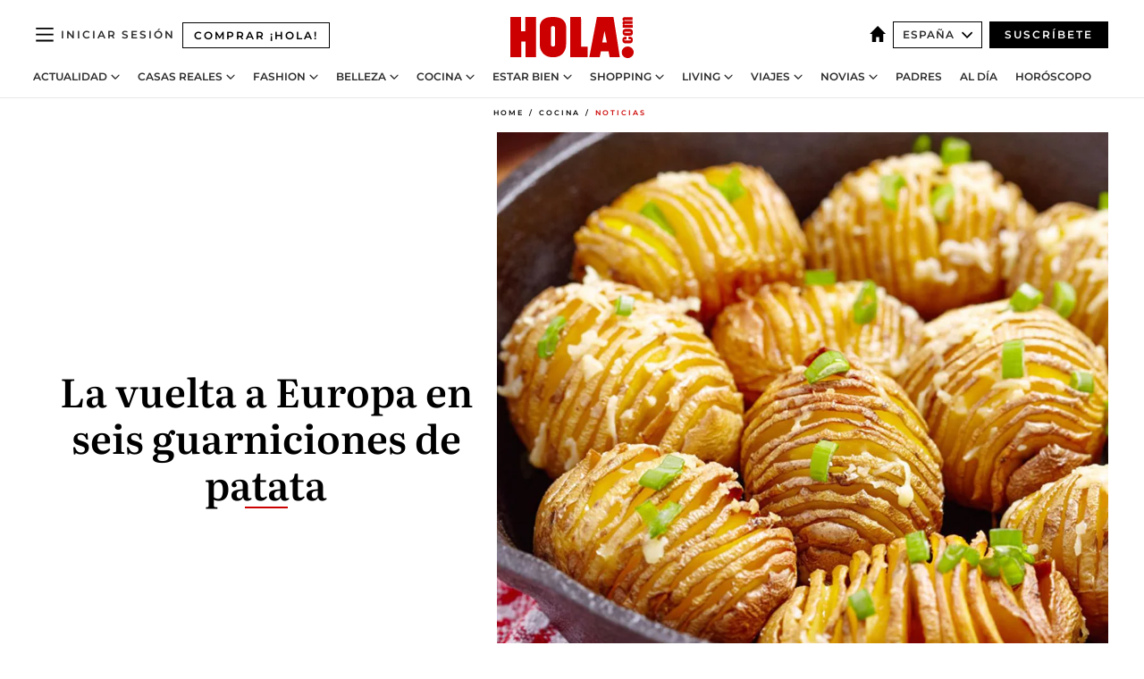

--- FILE ---
content_type: text/html; charset=utf-8
request_url: https://www.hola.com/cocina/noticias/20210804193893/guarniciones-patata-recetas-famosas-europa/
body_size: 35578
content:
<!DOCTYPE html><html lang="es"><head><meta charSet="utf-8" data-next-head=""/><meta name="viewport" content="width=device-width" data-next-head=""/><meta property="mrf:tags" content="ed:4" data-next-head=""/><meta property="mrf:tags" content="otherEdition:" data-next-head=""/><meta property="mrf:tags" content="documentType:story" data-next-head=""/><meta property="mrf:tags" content="publication:HOLA" data-next-head=""/><meta property="mrf:tags" content="articleLength:0" data-next-head=""/><meta property="mrf:tags" content="hasEmbedded:false" data-next-head=""/><meta property="mrf:tags" content="hasRelatedContent:false" data-next-head=""/><meta property="mrf:tags" content="hasRelatedGallery:false" data-next-head=""/><meta property="mrf:tags" content="contentAccess:free" data-next-head=""/><meta property="mrf:tags" content="articleID:665066" data-next-head=""/><meta property="mrf:tags" content="isPremium:false" data-next-head=""/><meta property="mrf:tags" content="internalLinks:0" data-next-head=""/><meta property="mrf:tags" content="externalLinks:0" data-next-head=""/><meta property="mrf:tags" content="numberImages:0" data-next-head=""/><meta property="mrf:tags" content="numberParagraphs:0" data-next-head=""/><meta property="mrf:tags" content="hasPodcast:false" data-next-head=""/><meta property="mrf:tags" content="articleType:gallery" data-next-head=""/><meta property="mrf:tags" content="contentPurpose:news" data-next-head=""/><meta property="mrf:tags" content="commercialPurpose:" data-next-head=""/><meta property="mrf:tags" content="numberAds:7" data-next-head=""/><meta property="mrf:tags" content="holaPlusOrigin:" data-next-head=""/><meta property="mrf:tags" content="hasVideo:false" data-next-head=""/><meta property="mrf:sections" content="cocina" data-next-head=""/><meta property="mrf:tags" content="sub-section:noticias" data-next-head=""/><title data-next-head="">Las guarniciones de patata más famosas de la cocina europea</title><link rel="canonical" href="https://www.hola.com/cocina/noticias/20210804193893/guarniciones-patata-recetas-famosas-europa/" data-next-head=""/><link rel="alternate" type="application/rss+xml" title="HOLA! RSS PRIMARY-COCINA feed" href="https://www.hola.com/feeds/rss/es/primary-cocina/any/50.xml" data-next-head=""/><link rel="alternate" href="https://www.hola.com/cocina/noticias/20210804665066/guarniciones-patata-recetas-famosas-europa/" hreflang="es" data-next-head=""/><meta name="title" content="Las guarniciones de patata más famosas de la cocina europea" data-next-head=""/><meta name="description" content="&#x27;Patatas Hasselback&#x27;, &#x27;Patatas Pont neuf&#x27;, &#x27;Rosti de patatas&#x27;, &#x27;Jacket potatoes&#x27;... hacemos un viaje gastro por algunas de las guarniciones de patata más conocidas del recetario europeo" data-next-head=""/><meta name="robots" content="max-image-preview:large, max-snippet:-1, max-video-preview:-1" data-next-head=""/><meta name="plantilla" content="Plantilla de noticias (plantilla-noticias.html)" data-next-head=""/><meta property="og:url" content="https://www.hola.com/cocina/noticias/20210804193893/guarniciones-patata-recetas-famosas-europa/" data-next-head=""/><meta property="og:title" content="La vuelta a Europa en seis guarniciones de patata" data-next-head=""/><meta property="og:description" content="&#x27;Patatas Hasselback&#x27;, &#x27;Patatas Pont neuf&#x27;, &#x27;Rosti de patatas&#x27;, &#x27;Jacket potatoes&#x27;... hacemos un viaje gastro por algunas de las guarniciones de patata más conocidas del recetario europeo" data-next-head=""/><meta property="og:article:author" content="https://www.hola.com/autor/iraide-almudi/" data-next-head=""/><meta property="og:image" content="https://www.hola.com/horizon/landscape/051d7e7ea7d0-hassel-potatoes-adob-t.jpg?im=Resize=(1200)" data-next-head=""/><meta property="og:image:height" content="675" data-next-head=""/><meta property="og:image:width" content="1200" data-next-head=""/><meta property="og:type" content="article" data-next-head=""/><meta property="lang" content="es" data-next-head=""/><meta property="article:modified_time" content="2021-08-04T09:37:18.000Z" data-next-head=""/><meta property="article:published_time" content="2021-08-04T09:37:18.000Z" data-next-head=""/><meta property="article:section" content="Noticias" data-next-head=""/><meta property="article:tag" content="Noticias" data-next-head=""/><meta property="article:publisher" content="https://www.facebook.com/revistahola" data-next-head=""/><meta property="fb:app_id" content="145634995501895" data-next-head=""/><meta property="fb:pages" content="52459726262" data-next-head=""/><meta name="dc.title" content="Las guarniciones de patata más famosas de la cocina europea" data-next-head=""/><meta name="dc.date" content="2021-08-04T09:37:18.000Z" data-next-head=""/><meta name="dc.author" content="Iraide Almudí" data-next-head=""/><meta name="twitter:card" content="summary_large_image" data-next-head=""/><meta name="twitter:site" content="@hola" data-next-head=""/><meta name="twitter:title" content="La vuelta a Europa en seis guarniciones de patata" data-next-head=""/><meta name="twitter:image" content="https://www.hola.com/horizon/landscape/051d7e7ea7d0-hassel-potatoes-adob-t.jpg?im=Resize=(1200)" data-next-head=""/><meta name="twitter:description" content="&#x27;Patatas Hasselback&#x27;, &#x27;Patatas Pont neuf&#x27;, &#x27;Rosti de patatas&#x27;, &#x27;Jacket potatoes&#x27;... hacemos un viaje gastro por algunas de las guarniciones de patata más conocidas del recetario europeo" data-next-head=""/><meta name="twitter:creator" content="@hola" data-next-head=""/><meta name="twitter:url" content="https://www.hola.com/cocina/noticias/20210804193893/guarniciones-patata-recetas-famosas-europa/" data-next-head=""/><meta property="og:site_name" content="¡HOLA!" data-next-head=""/><meta property="fb:admins" content="52459726262" data-next-head=""/><meta property="og:updated_time" content="2021-08-04T09:37:18.000Z" data-next-head=""/><script type="application/ld+json" data-next-head="">[{"@context":"https://schema.org","@type":"NewsArticle","mainEntityOfPage":{"@type":"WebPage","@id":"https://www.hola.com/cocina/noticias/20210804193893/guarniciones-patata-recetas-famosas-europa/","isAccessibleForFree":true},"headline":"La vuelta a Europa en seis guarniciones de patata","datePublished":"2021-08-04T09:37:18.000Z","dateModified":"2021-08-04T09:37:18.000Z","copyrightYear":"2021","url":"https://www.hola.com/cocina/noticias/20210804193893/guarniciones-patata-recetas-famosas-europa/","author":[{"@type":"Person","name":"Iraide Almudí","url":"https://www.hola.com/autor/iraide-almudi/"}],"articleSection":"Noticias","inLanguage":"es","license":"https://www.hola.com/aviso-legal/","description":"'Patatas Hasselback', 'Patatas Pont neuf', 'Rosti de patatas', 'Jacket potatoes'... hacemos un viaje gastro por algunas de las guarniciones de patata más conocidas del recetario europeo","articleBody":"","keywords":["Noticias"],"publisher":{"@type":"NewsMediaOrganization","name":"HOLA","@legalName":"Hola S.L","url":"https://www.hola.com/","logo":{"@type":"ImageObject","url":"https://www.hola.com/holacom.png","width":196,"height":60}},"image":[{"@type":"ImageObject","url":"https://www.hola.com/horizon/landscape/051d7e7ea7d0-hassel-potatoes-adob-t.jpg","width":1920,"height":1080},{"@type":"ImageObject","url":"https://www.hola.com/horizon/square/051d7e7ea7d0-hassel-potatoes-adob-t.jpg","width":1080,"height":1080}]},{"@context":"https://schema.org","@graph":[{"@type":"WebSite","@id":"https://www.hola.com/#website","url":"https://www.hola.com/","name":"HOLA"}]},{"@context":"https://schema.org","@type":"BreadcrumbList","itemListElement":[{"@type":"ListItem","position":1,"name":"HOLA","item":{"@id":"https://www.hola.com/","@type":"CollectionPage"}},{"@type":"ListItem","position":2,"name":"Cocina","item":{"@id":"https://www.hola.com/cocina/","@type":"CollectionPage"}},{"@type":"ListItem","position":3,"name":"Noticias","item":{"@id":"https://www.hola.com/cocina/noticias/","@type":"CollectionPage"}}]},{"@context":"https://schema.org","@type":"SiteNavigationElement","hasPart":[{"@type":"CreativeWork","name":"Actualidad","url":"https://www.hola.com/actualidad/"},{"@type":"CreativeWork","name":"Casas Reales","url":"https://www.hola.com/realeza/"},{"@type":"CreativeWork","name":"Moda","url":"https://www.hola.com/moda/"},{"@type":"CreativeWork","name":"Belleza","url":"https://www.hola.com/belleza/"},{"@type":"CreativeWork","name":"Cocina","url":"https://www.hola.com/cocina/"},{"@type":"CreativeWork","name":"Estar Bien","url":"https://www.hola.com/estar-bien/"},{"@type":"CreativeWork","name":"Shopping","url":"https://www.hola.com/seleccion/"},{"@type":"CreativeWork","name":"Living","url":"https://www.hola.com/decoracion/"},{"@type":"CreativeWork","name":"Viajes","url":"https://www.hola.com/viajes/"},{"@type":"CreativeWork","name":"Novias","url":"https://www.hola.com/novias/"},{"@type":"CreativeWork","name":"Padres","url":"https://www.hola.com/padres/"},{"@type":"CreativeWork","name":"Al día","url":"https://www.hola.com/al-dia/"},{"@type":"CreativeWork","name":"Horóscopo","url":"https://www.hola.com/horoscopo/"},{"@type":"CreativeWork","name":"Fashion","url":"https://www.hola.com/fashion/"}]}]</script><link rel="preconnect" href="https://fonts.gstatic.com"/><link rel="preconnect" href="https://securepubads.g.doubleclick.net"/><link rel="preconnect" href="https://api.permutive.com"/><link rel="preconnect" href="https://micro.rubiconproject.com"/><link rel="preconnect" href="https://cdn.jwplayer.com"/><link rel="preconnect" href="https://cdn.privacy-mgmt.com"/><link rel="preconnect" href="https://www.googletagmanager.com"/><link rel="dns-prefetch" href="https://fonts.gstatic.com"/><link rel="dns-prefetch" href="https://securepubads.g.doubleclick.net"/><link rel="dns-prefetch" href="https://api.permutive.com"/><link rel="dns-prefetch" href="https://micro.rubiconproject.com"/><link rel="dns-prefetch" href="https://cdn.jwplayer.com"/><link rel="dns-prefetch" href="https://cdn.privacy-mgmt.com"/><link rel="dns-prefetch" href="https://www.googletagmanager.com"/><link rel="dns-prefetch" href="https://ssl.p.jwpcdn.com"/><link rel="dns-prefetch" href="https://www.google-analytics.com"/><script fetchpriority="high" type="text/javascript" src="https://securepubads.g.doubleclick.net/tag/js/gpt.js" async=""></script><link rel="apple-touch-icon" type="image/png" sizes="57x57" href="/apple-touch-icon-57x57.png"/><link rel="apple-touch-icon" type="image/png" sizes="60x60" href="/apple-touch-icon-60x60.png"/><link rel="apple-touch-icon" type="image/png" sizes="72x72" href="/apple-touch-icon-72x72.png"/><link rel="apple-touch-icon" type="image/png" sizes="76x76" href="/apple-touch-icon-76x76.png"/><link rel="apple-touch-icon" type="image/png" sizes="114x114" href="/apple-touch-icon-114x114.png"/><link rel="apple-touch-icon" type="image/png" sizes="120x120" href="/apple-touch-icon-120x120.png"/><link rel="apple-touch-icon" type="image/png" sizes="144x144" href="/apple-touch-icon-144x144.png"/><link rel="apple-touch-icon" type="image/png" sizes="152x152" href="/apple-touch-icon-152x152.png"/><link rel="apple-touch-icon" type="image/png" sizes="180x180" href="/apple-touch-icon-180x180.png"/><link rel="icon" type="image/png" sizes="192x192" href="/favicon-192x192.png"/><link rel="shortcut icon" type="image/png" sizes="32x32" href="/favicon-32x32.png"/><link rel="icon" type="image/png" sizes="16x16" href="/favicon-16x16.png"/><link rel="icon" type="image/x-icon" href="/favicon.ico"/><link rel="shortcut icon" href="/favicon.ico"/><link rel="manifest" href="/manifest.webmanifest" crossorigin="use-credentials"/><link rel="mask-icon" href="/icons/safari-pinned-tab.svg" color="#cc0000"/><meta name="msapplication-TileColor" content="#cc0000"/><meta name="theme-color" content="#ffffff"/><meta name="version" content="v4.69.0"/><script id="datalayer-script" data-nscript="beforeInteractive">(function() {
						const page = {"documentType":"story","geoBucket":"geo_us_es","errorStatus":"","publication":"HOLA","subsection":"cocina/noticias","section":"cocina","cleanURL":"https://www.hola.com/cocina/noticias/20210804193893/guarniciones-patata-recetas-famosas-europa/","canonicalURL":"https://www.hola.com/cocina/noticias/20210804193893/guarniciones-patata-recetas-famosas-europa/","ed":"4","otherEdition":[],"dataSource":"web"};
						const article = {"datePublication":"20210804","author":["Iraide Almudí"],"tags":[],"keywords":["Patatas","guarniciones","recetas fáciles","cocina internacional"],"videoTitle":"","dateModified":"20210804","videoID":"","videoPlayer":"","videoType":"","videoStyle":"","descriptionURL":"'Patatas Hasselback', 'Patatas Pont neuf', 'Rosti de patatas', 'Jacket potatoes'... hacemos un viaje gastro por algunas de las guarniciones de patata más conocidas del recetario europeo","contentClassification":"","clientName":"","articleLength":0,"articleTitle":"Las guarniciones de patata más famosas de la cocina europea","articleHeadline":"La vuelta a Europa en seis guarniciones de patata","articleSubtitle":"'Patatas Hasselback', 'Patatas Pont neuf', 'Rosti de patatas', 'Jacket potatoes'... hacemos un viaje gastro por algunas de las guarniciones de patata más conocidas del recetario europeo","articleID":665066,"externalLinks":0,"numberImages":0,"numberParagraphs":0,"hasVideo":false,"hasEmbedded":false,"internalLinks":0,"hasPodcast":false,"contentPurpose":"news","articleType":"gallery","isAffiliate":false,"isBranded":false,"isTenancy":false,"isPremium":false,"isOneColumn":false,"contentAccess":"free","holaPlusOrigin":"","hasRelatedContent":false,"hasRelatedGallery":false,"commercialPurpose":[],"campaign":[],"sourceClonedArticle":"","numberAds":7,"primaryImageStyle":"rightAligned11","contentCreation":[],"recirculationBlockType":["link-list","related-news","outbrain","latest-news","article-body-branded"],"recirculationBlockNumber":5};
						window.dataLayer = window.dataLayer || [];
						if (page) window.dataLayer.push(page);
						if (article) window.dataLayer.push(article);
					})();</script><script id="prebid-create" data-nscript="beforeInteractive">
			window.pbjs = window.pbjs || {};
			window.pbjs.que = window.pbjs.que || [];
		</script><script id="gpt-create" data-nscript="beforeInteractive">
			window.dataLayer = window.dataLayer || [];
			window.googletag = window.googletag || {cmd: []};
			window.adConfig = window.adConfig || {};
			window.adConfig.ads = window.adConfig.ads || [];
			window.adConfig.sraIds = window.adConfig.sraIds || [];
			window.adConfig.sraScrollIds = window.adConfig.sraScrollIds || [];
			window.mappings = window.mappings || {};
			window.pageLevelTargeting = window.pageLevelTargeting || false;
		</script><script id="marfil-create" data-nscript="beforeInteractive">(function(){console.log('TEST CARGANDO SCRIPT GENERAL EN DOC');"use strict";function e(e){var t=!(arguments.length>1&&void 0!==arguments[1])||arguments[1],c=document.createElement("script");c.src=e,t?c.type="module":(c.async=!0,c.type="text/javascript",c.setAttribute("nomodule",""));var n=document.getElementsByTagName("script")[0];n.parentNode.insertBefore(c,n)}!function(t,c){!function(t,c,n){var a,o,r;n.accountId=c,null!==(a=t.marfeel)&&void 0!==a||(t.marfeel={}),null!==(o=(r=t.marfeel).cmd)&&void 0!==o||(r.cmd=[]),t.marfeel.config=n;var i="https://sdk.mrf.io/statics";e("".concat(i,"/marfeel-sdk.js?id=").concat(c),!0),e("".concat(i,"/marfeel-sdk.es5.js?id=").concat(c),!1)}(t,c,arguments.length>2&&void 0!==arguments[2]?arguments[2]:{})}(window,7386,{} /* Config */)})();
		</script><link rel="preload" href="/_next/static/css/fda9825df6e17fa6.css" as="style"/><link rel="stylesheet" href="/_next/static/css/fda9825df6e17fa6.css" data-n-g=""/><link rel="preload" href="/_next/static/css/7829afaba236848f.css" as="style"/><link rel="stylesheet" href="/_next/static/css/7829afaba236848f.css" data-n-p=""/><link rel="preload" href="/_next/static/css/afe6d837ce3c2cbc.css" as="style"/><link rel="stylesheet" href="/_next/static/css/afe6d837ce3c2cbc.css" data-n-p=""/><noscript data-n-css=""></noscript><script defer="" nomodule="" src="/_next/static/chunks/polyfills-42372ed130431b0a.js"></script><script src="//applets.ebxcdn.com/ebx.js" async="" id="ebx" defer="" data-nscript="beforeInteractive"></script><script defer="" src="/_next/static/chunks/6753.f6e000e864a08c7f.js"></script><script defer="" src="/_next/static/chunks/5307.60d8733009aa532b.js"></script><script defer="" src="/_next/static/chunks/3345.335516c2a005971b.js"></script><script defer="" src="/_next/static/chunks/8325.83c78b6832e5092b.js"></script><script defer="" src="/_next/static/chunks/1052.26ee4e2a6433bea0.js"></script><script defer="" src="/_next/static/chunks/36.8678ed23b899c02e.js"></script><script defer="" src="/_next/static/chunks/6876.b149e8baa2b41b0a.js"></script><script defer="" src="/_next/static/chunks/819.9bd4b9b211a0911f.js"></script><script defer="" src="/_next/static/chunks/6237.ea3db714c9e0ba12.js"></script><script defer="" src="/_next/static/chunks/7116.4ddf4227d4c9c470.js"></script><script defer="" src="/_next/static/chunks/8857.403a14723e3b6d74.js"></script><script defer="" src="/_next/static/chunks/6510.b27b37e3889fe4ef.js"></script><script defer="" src="/_next/static/chunks/408.e4e5e2aa06c6a89a.js"></script><script defer="" src="/_next/static/chunks/6630.62658e7af834bed7.js"></script><script defer="" src="/_next/static/chunks/633.77ff3e3d80179a4c.js"></script><script src="/_next/static/chunks/webpack-829a45c89aada0dc.js" defer=""></script><script src="/_next/static/chunks/framework-87f4787c369d4fa9.js" defer=""></script><script src="/_next/static/chunks/main-ff4f9e304ce34cd7.js" defer=""></script><script src="/_next/static/chunks/pages/_app-dac5201ee271d494.js" defer=""></script><script src="/_next/static/chunks/1609-4252f898d0831c6c.js" defer=""></script><script src="/_next/static/chunks/8435-eb0e718c31ed9ddf.js" defer=""></script><script src="/_next/static/chunks/3417-598320d5e70892fe.js" defer=""></script><script src="/_next/static/chunks/pages/article/%5B...path%5D-1a70cafd1ec67612.js" defer=""></script><script src="/_next/static/mafrJ3nGg_lkQEEhHN0Ly/_buildManifest.js" defer=""></script><script src="/_next/static/mafrJ3nGg_lkQEEhHN0Ly/_ssgManifest.js" defer=""></script></head><body><div id="__next"><a class="skLi-8370a0" href="#hm-main">Ir al contenido principal</a><a class="skLi-8370a0" href="#hm-footer">Ir al pie de página</a><div><!-- Comscore Identifier: comscorekw=cocina --></div> <!-- --> <div class="glide-header ho-heWr-13544c1"><header class=" ho-theme ho-header ho-ce-84215c" id="hm-header" data-no-swipe="true"><div class="ho-heMaRoWr-20558d9 hm-container"><div class="ho-heToBa-12016a3"><button type="button" class="ho-heHaTo-215244d ho-theme ho-button ho-bu-i-1138ea0" aria-label="Abrir menú" aria-expanded="false" title="Abrir menú"><svg viewBox="0 0 16 13" xmlns="http://www.w3.org/2000/svg" aria-hidden="true" class="hm-icon"><path d="M16 1.5H0V0h16zM16 7H0V5.5h16zm0 5.5H0V11h16z" fill="currentColor" fill-rule="evenodd"></path></svg></button><a class="ho-heMaLi-1827ab2 ho-link" href="https://suscripciones.hola.com/">Comprar ¡HOLA!</a><div class="ho-heLoCo-194933f"><a aria-label="HOLA.com" class="ho-loLi-8311c6 ho-link" href="https://www.hola.com/"><svg viewBox="0 0 242 81" fill="none" xmlns="http://www.w3.org/2000/svg" aria-hidden="true" class="ho-loIc-826c03 hm-icon"><path d="M230.277 58.186c6.478 0 11.723 5.128 11.723 11.407C242 75.87 236.755 81 230.277 81c-6.479 0-11.723-5.129-11.723-11.407 0-6.279 5.244-11.407 11.723-11.407zM106.522 9.506c2.116 2.697 3.041 7.295 3.041 11.76l-.176 34.267c-.353 8.931-5.509 18.57-13.706 21.576-8.198 3.758-20.979 3.05-28.118-2.299-6.215-4.642-9.432-11.23-9.784-18.747V17.907c.528-5.35 3.393-11.23 8.02-13.75C69.194 2.033 72.896.574 76.819.396c8.55-.883 23.49-1.06 29.704 9.109zm-19.92 9.418c-1.234-1.062-3.041-1.238-4.452-.708-1.41.53-2.291 1.769-2.468 3.228v33.558c.177 1.415 1.234 2.697 2.689 3.05 1.058.355 2.292.178 3.217 0 1.058-.706 2.116-1.237 2.116-3.227V21.621c-.045-1.415-.573-1.946-1.102-2.697zM202.203.044c.529.177 12.605 79.01 12.605 79.409h-19.921l-2.116-11.761h-15.116l-2.292 11.76h-20.449S170.03.222 169.854.044c-.22.177 32.349 0 32.349 0zM189.378 50.36s-4.451-22.638-4.451-22.815c0 0 0-.353-4.628 22.815h9.079zm-50.507 8.356h12.825v20.692h-34.332V.044h21.331c.176 0 .176 58.849.176 58.672zM21.155 28.386h8.373V0H50.33v79.408H29.705V48.37H21.33v31.038H0V.044h21.155v28.341zm206.654 10.522v5.527h-2.336c-.705 0-1.234 0-1.587.177-.352.177-.352.354-.352.707 0 .354.176.53.352.708.177.177.706.177 1.587.177h9.255c.705 0 1.234-.177 1.587-.354.352-.177.529-.354.529-.708a.974.974 0 00-.529-.884c-.353-.177-1.058-.177-1.939-.177h-2.292v-5.35c1.586 0 2.688 0 3.57.177.705.177 1.586.354 2.291 1.061.882.531 1.411 1.238 1.763 2.123.353.884.529 1.945.529 3.404 0 1.592-.352 3.05-.881 3.935-.529 1.061-1.411 1.592-2.468 2.123-1.058.353-2.468.53-4.452.53h-5.509c-1.586 0-2.864-.177-3.746-.53-.881-.354-1.586-1.062-2.292-2.123-.705-1.06-1.057-2.476-1.057-3.935 0-1.592.352-2.874 1.057-3.935.706-1.061 1.411-1.768 2.469-2.122 1.234-.354 2.644-.53 4.451-.53zm-.529-15.519h4.804c1.763 0 3.041 0 3.922.177.882.177 1.587.53 2.292 1.061.705.53 1.234 1.238 1.587 2.122.352.885.528 1.946.528 3.228 0 1.238-.176 2.476-.352 3.405-.353.884-.705 1.591-1.234 2.122-.529.53-1.234.884-2.116 1.061-.881.177-2.115.354-3.746.354h-4.98c-1.763 0-3.217-.177-4.275-.53-1.058-.355-1.763-1.062-2.468-2.123-.529-1.061-.881-2.3-.881-3.935 0-1.238.176-2.476.528-3.405a4.594 4.594 0 011.587-2.122c.705-.53 1.234-.884 1.939-1.061.529-.177 1.587-.354 2.865-.354zm-1.454 5.88c-1.058 0-1.587 0-1.94.178-.176.176-.352.353-.352.707s.176.53.352.707c.177.177.882.177 1.94.177h8.726c.881 0 1.586 0 1.763-.177.352-.177.352-.353.352-.707s-.176-.53-.352-.707c-.177-.177-.882-.177-1.587-.177h-8.902zm-5.333-13.882l1.763.176c-.705-.53-1.234-1.06-1.587-1.591-.352-.708-.529-1.415-.529-2.123 0-1.591.705-2.874 2.116-3.758-.705-.53-1.234-1.061-1.587-1.592-.352-.707-.529-1.238-.529-2.122 0-1.06.177-1.768.705-2.476.529-.707 1.058-1.06 1.763-1.238.705-.177 1.763-.354 3.394-.354h13.883v5.704H227.28c-1.587 0-2.688 0-3.041.177-.353.177-.529.354-.529.707 0 .354.176.708.529.885.353.177 1.41.177 3.041.177h12.605v5.703h-12.252c-1.94 0-3.041 0-3.394.177-.353.177-.529.354-.529.707 0 .177.176.531.353.708.176.177.352.354.705.354h15.293v5.703h-19.392v-5.88h-.176v-.044z" fill="currentColor"></path></svg><span class="sr-only">Las guarniciones de patata más famosas de la cocina europea</span></a></div><div class="ho-heEdSw-2174946 -header ho-theme ho-edSw-1589d3b -no-label" id="edition-switcher"><a aria-label="España" class="ho-link" href="https://www.hola.com/"><svg width="18" height="18" viewBox="0 0 18 18" fill="none" xmlns="http://www.w3.org/2000/svg" aria-hidden="true" class="ho-edSwHoIc-2375ca4 hm-icon"><path d="M9 0L0 9h2.695v9h4.587v-5.386h3.46V18h4.567V9H18L9 0z" fill="currentColor"></path></svg></a><button type="button" class="ho-edSwBu-2225aeb ho-theme ho-button ho-bu-i-1138ea0" aria-label="Abrir Ediciones" aria-expanded="false" aria-controls="edition-switcher-list-España-desktop" title="Abrir Ediciones" on="tap:edition-switcher.toggleClass(class=&#x27;editionOpen&#x27;)">España<svg width="140" height="90" viewBox="0 0 14 9" fill="none" xmlns="http://www.w3.org/2000/svg" aria-hidden="true" class="ho-edSwIc-1982557 hm-icon"><path fill-rule="evenodd" clip-rule="evenodd" d="M7.8 8.43a1 1 0 01-1.415 0L.57 2.615A1 1 0 011.985 1.2l5.107 5.108L12.2 1.2a1 1 0 111.415 1.415L7.8 8.43z" fill="currentColor"></path></svg></button><ul class="ho-edSwLi-2001c71" id="edition-switcher-list-España-desktop" aria-hidden="true"><li><a class="ho-edSwLi-1987a78 ho-link" href="https://www.hola.com/us-es/" tabindex="-1">Americas</a></li><li><a class="ho-edSwLi-1987a78 ho-link" href="https://www.hola.com/us/" tabindex="-1">USA</a></li><li><a class="ho-edSwLi-1987a78 ho-link" href="https://www.hola.com/mexico/" tabindex="-1">México</a></li></ul></div><div class="login-header ho-loCo-146800c"><a aria-label="Iniciar sesión" class="ho-loLi-935396 ho-link" href="" rel="nofollow"><span class="ho-loLiTe-1356d2a">Iniciar sesión</span></a></div><div class="ho-suCl-1819162"><a class="-button ho-link" href="https://suscribete.hola.com/">Suscríbete</a></div></div><div class="ho-heNaCo-18413da"><nav class="ho-heNa-165781b" aria-label="Primary Header Navigation" id="header-navigation-primary"><ul class="ho-naLi-148407d"><li class="ho-naIt-1471b6f"><div class="ho-naWr-1809e3b" id="header-navigation-primary-link-ey9R79cKtQ"><a class="ho-naLa-1552e12 ho-naLi-147079d ho-link" href="https://www.hola.com/actualidad/">Actualidad</a><button type="button" class="ho-naSuBu-2443568 ho-theme ho-button ho-bu-i-1138ea0" aria-label="Abrir Actualidad Submenu" aria-expanded="false" aria-controls="sub-menu-ey9R79cKtQ-primary" on="tap:sub-menu-ey9R79cKtQ-primary.toggleClass(class=&#x27;navigationWrapperOpen&#x27;)"><svg width="140" height="90" viewBox="0 0 14 9" fill="none" xmlns="http://www.w3.org/2000/svg" aria-hidden="true" class="ho-naSuIc-2200d8b hm-icon"><path fill-rule="evenodd" clip-rule="evenodd" d="M7.8 8.43a1 1 0 01-1.415 0L.57 2.615A1 1 0 011.985 1.2l5.107 5.108L12.2 1.2a1 1 0 111.415 1.415L7.8 8.43z" fill="currentColor"></path></svg></button><ul class="ho-naSu-1807e6f" aria-hidden="true" id="sub-menu-ey9R79cKtQ-primary"><li class="ho-naSuIt-2206ba3"><a class="ho-suLi-116577e ho-link" href="https://www.hola.com/tags/television/" tabindex="-1">Televisión</a></li><li class="ho-naSuIt-2206ba3"><a class="ho-suLi-116577e ho-link" href="https://www.hola.com/biografias/" tabindex="-1">Biografías</a></li><li class="ho-naSuIt-2206ba3"><a class="ho-suLi-116577e ho-link" href="https://www.hola.com/tv/" tabindex="-1">¡HOLA! Play</a></li></ul></div></li><li class="ho-naIt-1471b6f"><div class="ho-naWr-1809e3b" id="header-navigation-primary-link-et0qculsiz"><a class="ho-naLa-1552e12 ho-naLi-147079d ho-link" href="https://www.hola.com/realeza/">Casas Reales</a><button type="button" class="ho-naSuBu-2443568 ho-theme ho-button ho-bu-i-1138ea0" aria-label="Abrir Casas Reales Submenu" aria-expanded="false" aria-controls="sub-menu-et0qculsiz-primary" on="tap:sub-menu-et0qculsiz-primary.toggleClass(class=&#x27;navigationWrapperOpen&#x27;)"><svg width="140" height="90" viewBox="0 0 14 9" fill="none" xmlns="http://www.w3.org/2000/svg" aria-hidden="true" class="ho-naSuIc-2200d8b hm-icon"><path fill-rule="evenodd" clip-rule="evenodd" d="M7.8 8.43a1 1 0 01-1.415 0L.57 2.615A1 1 0 011.985 1.2l5.107 5.108L12.2 1.2a1 1 0 111.415 1.415L7.8 8.43z" fill="currentColor"></path></svg></button><ul class="ho-naSu-1807e6f" aria-hidden="true" id="sub-menu-et0qculsiz-primary"><li class="ho-naSuIt-2206ba3"><a class="ho-suLi-116577e ho-link" href="https://www.hola.com/realeza/casa_espanola/" tabindex="-1">España</a></li><li class="ho-naSuIt-2206ba3"><a class="ho-suLi-116577e ho-link" href="https://www.hola.com/realeza/casa_inglesa/" tabindex="-1">Reino Unido</a></li><li class="ho-naSuIt-2206ba3"><a class="ho-suLi-116577e ho-link" href="https://www.hola.com/realeza/casa_holanda/" tabindex="-1">Holanda</a></li><li class="ho-naSuIt-2206ba3"><a class="ho-suLi-116577e ho-link" href="https://www.hola.com/realeza/casa_monaco/" tabindex="-1">Mónaco</a></li><li class="ho-naSuIt-2206ba3"><a class="ho-suLi-116577e ho-link" href="https://www.hola.com/realeza/casa_noruega/" tabindex="-1">Noruega</a></li><li class="ho-naSuIt-2206ba3"><a class="ho-suLi-116577e ho-link" href="https://www.hola.com/realeza/casa_suecia/" tabindex="-1">Suecia</a></li><li class="ho-naSuIt-2206ba3"><a class="ho-suLi-116577e ho-link" href="https://www.hola.com/realeza/casa_danesa/" tabindex="-1">Dinamarca</a></li><li class="ho-naSuIt-2206ba3"><a class="ho-suLi-116577e ho-link" href="https://www.hola.com/realeza/casa_belga/" tabindex="-1">Bélgica</a></li><li class="ho-naSuIt-2206ba3"><a class="ho-suLi-116577e ho-link" href="https://www.hola.com/realeza/casa_luxemburgo/" tabindex="-1">Luxemburgo</a></li><li class="ho-naSuIt-2206ba3"><a class="ho-suLi-116577e ho-link" href="https://www.hola.com/realeza/casa_liechtenstein/" tabindex="-1">Liechtenstein</a></li></ul></div></li><li class="ho-naIt-1471b6f"><div class="ho-naWr-1809e3b" id="header-navigation-primary-link-eHUdQs-AiO"><a class="ho-naLa-1552e12 ho-naLi-147079d ho-link" href="https://www.hola.com/moda/">Fashion</a><button type="button" class="ho-naSuBu-2443568 ho-theme ho-button ho-bu-i-1138ea0" aria-label="Abrir Fashion Submenu" aria-expanded="false" aria-controls="sub-menu-eHUdQs-AiO-primary" on="tap:sub-menu-eHUdQs-AiO-primary.toggleClass(class=&#x27;navigationWrapperOpen&#x27;)"><svg width="140" height="90" viewBox="0 0 14 9" fill="none" xmlns="http://www.w3.org/2000/svg" aria-hidden="true" class="ho-naSuIc-2200d8b hm-icon"><path fill-rule="evenodd" clip-rule="evenodd" d="M7.8 8.43a1 1 0 01-1.415 0L.57 2.615A1 1 0 011.985 1.2l5.107 5.108L12.2 1.2a1 1 0 111.415 1.415L7.8 8.43z" fill="currentColor"></path></svg></button><ul class="ho-naSu-1807e6f" aria-hidden="true" id="sub-menu-eHUdQs-AiO-primary"><li class="ho-naSuIt-2206ba3"><a class="ho-suLi-116577e ho-link" href="https://www.hola.com/moda/actualidad/" tabindex="-1">Noticias</a></li><li class="ho-naSuIt-2206ba3"><a class="ho-suLi-116577e ho-link" href="https://www.hola.com/moda/tendencias/" tabindex="-1">Tendencias</a></li><li class="ho-naSuIt-2206ba3"><a class="ho-suLi-116577e ho-link" href="https://www.hola.com/moda/disenyadores/" tabindex="-1">Diseñadores</a></li></ul></div></li><li class="ho-naIt-1471b6f"><div class="ho-naWr-1809e3b" id="header-navigation-primary-link-e1uuEsoFeC"><a class="ho-naLa-1552e12 ho-naLi-147079d ho-link" href="https://www.hola.com/belleza/">Belleza</a><button type="button" class="ho-naSuBu-2443568 ho-theme ho-button ho-bu-i-1138ea0" aria-label="Abrir Belleza Submenu" aria-expanded="false" aria-controls="sub-menu-e1uuEsoFeC-primary" on="tap:sub-menu-e1uuEsoFeC-primary.toggleClass(class=&#x27;navigationWrapperOpen&#x27;)"><svg width="140" height="90" viewBox="0 0 14 9" fill="none" xmlns="http://www.w3.org/2000/svg" aria-hidden="true" class="ho-naSuIc-2200d8b hm-icon"><path fill-rule="evenodd" clip-rule="evenodd" d="M7.8 8.43a1 1 0 01-1.415 0L.57 2.615A1 1 0 011.985 1.2l5.107 5.108L12.2 1.2a1 1 0 111.415 1.415L7.8 8.43z" fill="currentColor"></path></svg></button><ul class="ho-naSu-1807e6f" aria-hidden="true" id="sub-menu-e1uuEsoFeC-primary"><li class="ho-naSuIt-2206ba3"><a class="ho-suLi-116577e ho-link" href="https://www.hola.com/belleza/tendencias/" tabindex="-1">Tendencias</a></li><li class="ho-naSuIt-2206ba3"><a class="ho-suLi-116577e ho-link" href="https://www.hola.com/belleza/caraycuerpo/" tabindex="-1">Cara y cuerpo</a></li><li class="ho-naSuIt-2206ba3"><a class="ho-suLi-116577e ho-link" href="https://www.hola.com/tags/peinados/" tabindex="-1">Peinados</a></li><li class="ho-naSuIt-2206ba3"><a class="ho-suLi-116577e ho-link" href="https://www.hola.com/tags/perder-peso/" tabindex="-1">Perder peso</a></li><li class="ho-naSuIt-2206ba3"><a class="ho-suLi-116577e ho-link" href="https://www.hola.com/tags/en-forma/" tabindex="-1">En forma</a></li><li class="ho-naSuIt-2206ba3"><a class="ho-suLi-116577e ho-link" href="https://www.hola.com/hubs/hola-beauty-addict/" tabindex="-1">¡HOLA! Beauty Addict</a></li></ul></div></li><li class="ho-naIt-1471b6f"><div class="ho-naWr-1809e3b" id="header-navigation-primary-link-ebyep_jFba"><a class="ho-naLa-1552e12 ho-naLi-147079d ho-link" href="https://www.hola.com/cocina/">Cocina</a><button type="button" class="ho-naSuBu-2443568 ho-theme ho-button ho-bu-i-1138ea0" aria-label="Abrir Cocina Submenu" aria-expanded="false" aria-controls="sub-menu-ebyep_jFba-primary" on="tap:sub-menu-ebyep_jFba-primary.toggleClass(class=&#x27;navigationWrapperOpen&#x27;)"><svg width="140" height="90" viewBox="0 0 14 9" fill="none" xmlns="http://www.w3.org/2000/svg" aria-hidden="true" class="ho-naSuIc-2200d8b hm-icon"><path fill-rule="evenodd" clip-rule="evenodd" d="M7.8 8.43a1 1 0 01-1.415 0L.57 2.615A1 1 0 011.985 1.2l5.107 5.108L12.2 1.2a1 1 0 111.415 1.415L7.8 8.43z" fill="currentColor"></path></svg></button><ul class="ho-naSu-1807e6f" aria-hidden="true" id="sub-menu-ebyep_jFba-primary"><li class="ho-naSuIt-2206ba3"><a class="ho-suLi-116577e ho-link" href="https://www.hola.com/cocina/recetas/" tabindex="-1">Recetas</a></li><li class="ho-naSuIt-2206ba3"><a class="ho-suLi-116577e ho-link" href="https://www.hola.com/cocina/noticias/" tabindex="-1">Noticias</a></li><li class="ho-naSuIt-2206ba3"><a class="ho-suLi-116577e ho-link" href="https://www.hola.com/cocina/tecnicas-de-cocina/" tabindex="-1">Técnicas de cocina</a></li></ul></div></li><li class="ho-naIt-1471b6f"><div class="ho-naWr-1809e3b" id="header-navigation-primary-link-emEY-iK6K5"><a class="ho-naLa-1552e12 ho-naLi-147079d ho-link" href="https://www.hola.com/estar-bien/">Estar bien</a><button type="button" class="ho-naSuBu-2443568 ho-theme ho-button ho-bu-i-1138ea0" aria-label="Abrir Estar bien Submenu" aria-expanded="false" aria-controls="sub-menu-emEY-iK6K5-primary" on="tap:sub-menu-emEY-iK6K5-primary.toggleClass(class=&#x27;navigationWrapperOpen&#x27;)"><svg width="140" height="90" viewBox="0 0 14 9" fill="none" xmlns="http://www.w3.org/2000/svg" aria-hidden="true" class="ho-naSuIc-2200d8b hm-icon"><path fill-rule="evenodd" clip-rule="evenodd" d="M7.8 8.43a1 1 0 01-1.415 0L.57 2.615A1 1 0 011.985 1.2l5.107 5.108L12.2 1.2a1 1 0 111.415 1.415L7.8 8.43z" fill="currentColor"></path></svg></button><ul class="ho-naSu-1807e6f" aria-hidden="true" id="sub-menu-emEY-iK6K5-primary"><li class="ho-naSuIt-2206ba3"><a class="ho-suLi-116577e ho-link" href="https://www.hola.com/tags/dieta-saludable/" tabindex="-1">Dieta saludable</a></li><li class="ho-naSuIt-2206ba3"><a class="ho-suLi-116577e ho-link" href="https://www.hola.com/tags/bienestar/" tabindex="-1">Bienestar</a></li><li class="ho-naSuIt-2206ba3"><a class="ho-suLi-116577e ho-link" href="https://www.hola.com/tags/medio-ambiente/" tabindex="-1">Medio ambiente</a></li><li class="ho-naSuIt-2206ba3"><a class="ho-suLi-116577e ho-link" href="https://www.hola.com/tags/psicologia/" tabindex="-1">Psicología</a></li><li class="ho-naSuIt-2206ba3"><a class="ho-suLi-116577e ho-link" href="https://www.hola.com/tags/coaching/" tabindex="-1">Coaching</a></li><li class="ho-naSuIt-2206ba3"><a class="ho-suLi-116577e ho-link" href="https://www.hola.com/tags/vida-sana/" tabindex="-1">Vida sana</a></li><li class="ho-naSuIt-2206ba3"><a class="ho-suLi-116577e ho-link" href="https://www.hola.com/tags/enfermedades/" tabindex="-1">Enfermedades</a></li><li class="ho-naSuIt-2206ba3"><a class="ho-suLi-116577e ho-link" href="https://www.hola.com/tags/mascotas/ " tabindex="-1">Mascotas</a></li></ul></div></li><li class="ho-naIt-1471b6f"><div class="ho-naWr-1809e3b" id="header-navigation-primary-link-e5hKUnglTa"><a class="ho-naLa-1552e12 ho-naLi-147079d ho-link" href="https://www.hola.com/seleccion/">Shopping</a><button type="button" class="ho-naSuBu-2443568 ho-theme ho-button ho-bu-i-1138ea0" aria-label="Abrir Shopping Submenu" aria-expanded="false" aria-controls="sub-menu-e5hKUnglTa-primary" on="tap:sub-menu-e5hKUnglTa-primary.toggleClass(class=&#x27;navigationWrapperOpen&#x27;)"><svg width="140" height="90" viewBox="0 0 14 9" fill="none" xmlns="http://www.w3.org/2000/svg" aria-hidden="true" class="ho-naSuIc-2200d8b hm-icon"><path fill-rule="evenodd" clip-rule="evenodd" d="M7.8 8.43a1 1 0 01-1.415 0L.57 2.615A1 1 0 011.985 1.2l5.107 5.108L12.2 1.2a1 1 0 111.415 1.415L7.8 8.43z" fill="currentColor"></path></svg></button><ul class="ho-naSu-1807e6f" aria-hidden="true" id="sub-menu-e5hKUnglTa-primary"><li class="ho-naSuIt-2206ba3"><a class="ho-suLi-116577e ho-link" href="https://www.hola.com/seleccion/belleza/" tabindex="-1">Belleza</a></li><li class="ho-naSuIt-2206ba3"><a class="ho-suLi-116577e ho-link" href="https://www.hola.com/seleccion/moda/" tabindex="-1">Moda</a></li><li class="ho-naSuIt-2206ba3"><a class="ho-suLi-116577e ho-link" href="https://www.hola.com/seleccion/casa/" tabindex="-1">Casa</a></li><li class="ho-naSuIt-2206ba3"><a class="ho-suLi-116577e ho-link" href="https://www.hola.com/seleccion/bienestar/" tabindex="-1">Bienestar</a></li><li class="ho-naSuIt-2206ba3"><a class="ho-suLi-116577e ho-link" href="https://www.hola.com/seleccion/tecnologia/" tabindex="-1">Tecnología</a></li><li class="ho-naSuIt-2206ba3"><a class="ho-suLi-116577e ho-link" href="https://www.hola.com/seleccion/libros/" tabindex="-1">Libros</a></li><li class="ho-naSuIt-2206ba3"><a class="ho-suLi-116577e ho-link" href="https://www.hola.com/seleccion/deporte/" tabindex="-1">Deporte</a></li><li class="ho-naSuIt-2206ba3"><a class="ho-suLi-116577e ho-link" href="https://www.hola.com/seleccion/ninos/" tabindex="-1">Niños</a></li><li class="ho-naSuIt-2206ba3"><a class="ho-suLi-116577e ho-link" href="https://www.hola.com/seleccion/mascotas/" tabindex="-1">Mascotas</a></li><li class="ho-naSuIt-2206ba3"><a class="ho-suLi-116577e ho-link" href="https://www.hola.com/seleccion/regalos/" tabindex="-1">Regalos</a></li><li class="ho-naSuIt-2206ba3"><a class="ho-suLi-116577e ho-link" href="https://www.hola.com/seleccion/ocio/" tabindex="-1">Ocio</a></li></ul></div></li><li class="ho-naIt-1471b6f"><div class="ho-naWr-1809e3b" id="header-navigation-primary-link-eTJumvxvZ2"><a class="ho-naLa-1552e12 ho-naLi-147079d ho-link" href="https://www.hola.com/decoracion/">Living</a><button type="button" class="ho-naSuBu-2443568 ho-theme ho-button ho-bu-i-1138ea0" aria-label="Abrir Living Submenu" aria-expanded="false" aria-controls="sub-menu-eTJumvxvZ2-primary" on="tap:sub-menu-eTJumvxvZ2-primary.toggleClass(class=&#x27;navigationWrapperOpen&#x27;)"><svg width="140" height="90" viewBox="0 0 14 9" fill="none" xmlns="http://www.w3.org/2000/svg" aria-hidden="true" class="ho-naSuIc-2200d8b hm-icon"><path fill-rule="evenodd" clip-rule="evenodd" d="M7.8 8.43a1 1 0 01-1.415 0L.57 2.615A1 1 0 011.985 1.2l5.107 5.108L12.2 1.2a1 1 0 111.415 1.415L7.8 8.43z" fill="currentColor"></path></svg></button><ul class="ho-naSu-1807e6f" aria-hidden="true" id="sub-menu-eTJumvxvZ2-primary"><li class="ho-naSuIt-2206ba3"><a class="ho-suLi-116577e ho-link" href="https://www.hola.com/tags/tendencias-decoracion/" tabindex="-1">Tendencias</a></li><li class="ho-naSuIt-2206ba3"><a class="ho-suLi-116577e ho-link" href="https://www.hola.com/tags/casas/" tabindex="-1">Casas</a></li><li class="ho-naSuIt-2206ba3"><a class="ho-suLi-116577e ho-link" href="https://www.hola.com/tags/plantas/" tabindex="-1">Plantas</a></li></ul></div></li><li class="ho-naIt-1471b6f"><div class="ho-naWr-1809e3b" id="header-navigation-primary-link-epgoloeb3s"><a class="ho-naLa-1552e12 ho-naLi-147079d ho-link" href="https://www.hola.com/viajes/">Viajes</a><button type="button" class="ho-naSuBu-2443568 ho-theme ho-button ho-bu-i-1138ea0" aria-label="Abrir Viajes Submenu" aria-expanded="false" aria-controls="sub-menu-epgoloeb3s-primary" on="tap:sub-menu-epgoloeb3s-primary.toggleClass(class=&#x27;navigationWrapperOpen&#x27;)"><svg width="140" height="90" viewBox="0 0 14 9" fill="none" xmlns="http://www.w3.org/2000/svg" aria-hidden="true" class="ho-naSuIc-2200d8b hm-icon"><path fill-rule="evenodd" clip-rule="evenodd" d="M7.8 8.43a1 1 0 01-1.415 0L.57 2.615A1 1 0 011.985 1.2l5.107 5.108L12.2 1.2a1 1 0 111.415 1.415L7.8 8.43z" fill="currentColor"></path></svg></button><ul class="ho-naSu-1807e6f" aria-hidden="true" id="sub-menu-epgoloeb3s-primary"><li class="ho-naSuIt-2206ba3"><a class="ho-suLi-116577e ho-link" href="https://www.hola.com/tags/internacionales/" tabindex="-1">Internacionales</a></li><li class="ho-naSuIt-2206ba3"><a class="ho-suLi-116577e ho-link" href="https://www.hola.com/tags/espana/" tabindex="-1">España</a></li><li class="ho-naSuIt-2206ba3"><a class="ho-suLi-116577e ho-link" href="https://www.hola.com/guias/madrid/" tabindex="-1">Inspiración ¡H! Madrid</a></li><li class="ho-naSuIt-2206ba3"><a class="ho-suLi-116577e ho-link" href="https://www.holamadrid.com/" rel="nofollow" tabindex="-1">Tu ¡H! Madrid</a></li></ul></div></li><li class="ho-naIt-1471b6f"><div class="ho-naWr-1809e3b" id="header-navigation-primary-link-eqfsJ1HdVN"><a class="ho-naLa-1552e12 ho-naLi-147079d ho-link" href="https://www.hola.com/novias/">Novias</a><button type="button" class="ho-naSuBu-2443568 ho-theme ho-button ho-bu-i-1138ea0" aria-label="Abrir Novias Submenu" aria-expanded="false" aria-controls="sub-menu-eqfsJ1HdVN-primary" on="tap:sub-menu-eqfsJ1HdVN-primary.toggleClass(class=&#x27;navigationWrapperOpen&#x27;)"><svg width="140" height="90" viewBox="0 0 14 9" fill="none" xmlns="http://www.w3.org/2000/svg" aria-hidden="true" class="ho-naSuIc-2200d8b hm-icon"><path fill-rule="evenodd" clip-rule="evenodd" d="M7.8 8.43a1 1 0 01-1.415 0L.57 2.615A1 1 0 011.985 1.2l5.107 5.108L12.2 1.2a1 1 0 111.415 1.415L7.8 8.43z" fill="currentColor"></path></svg></button><ul class="ho-naSu-1807e6f" aria-hidden="true" id="sub-menu-eqfsJ1HdVN-primary"><li class="ho-naSuIt-2206ba3"><a class="ho-suLi-116577e ho-link" href="https://www.hola.com/tags/tendencias-novias/" tabindex="-1">Tendencias</a></li><li class="ho-naSuIt-2206ba3"><a class="ho-suLi-116577e ho-link" href="https://www.hola.com/novias/" tabindex="-1">Invitadas</a></li><li class="ho-naSuIt-2206ba3"><a class="ho-suLi-116577e ho-link" href="https://www.hola.com/tags/organizacion-de-bodas/" tabindex="-1">Organización</a></li><li class="ho-naSuIt-2206ba3"><a class="ho-suLi-116577e ho-link" href="https://www.tubodahola.com/" rel="nofollow" tabindex="-1">Tu Boda ¡HOLA!</a></li></ul></div></li><li class="ho-naIt-1471b6f"><a class="ho-naLi-147079d ho-link" href="https://www.hola.com/padres/">Padres</a></li><li class="ho-naIt-1471b6f"><a class="ho-naLi-147079d ho-link" href="https://www.hola.com/al-dia/">Al Día</a></li><li class="ho-naIt-1471b6f"><a class="ho-naLi-147079d ho-link" href="https://www.hola.com/horoscopo/">Horóscopo</a></li></ul></nav></div></div><nav class="ho-heMeMo-1622f64" aria-label="Primary Header Navigation" id="header-navigation-primary"><ul class="ho-naLi-148407d"><li class="ho-naIt-1471b6f"><a class="ho-naLi-147079d ho-link" href="https://www.hola.com/actualidad/">Actualidad</a></li><li class="ho-naIt-1471b6f"><a class="ho-naLi-147079d ho-link" href="https://www.hola.com/realeza/">Casas Reales</a></li><li class="ho-naIt-1471b6f"><a class="ho-naLi-147079d ho-link" href="https://www.hola.com/moda/">Fashion</a></li><li class="ho-naIt-1471b6f"><a class="ho-naLi-147079d ho-link" href="https://www.hola.com/belleza/">Belleza</a></li><li class="ho-naIt-1471b6f"><a class="ho-naLi-147079d ho-link" href="https://www.hola.com/cocina/">Cocina</a></li><li class="ho-naIt-1471b6f"><a class="ho-naLi-147079d ho-link" href="https://www.hola.com/estar-bien/">Estar bien</a></li><li class="ho-naIt-1471b6f"><a class="ho-naLi-147079d ho-link" href="https://www.hola.com/seleccion/">Shopping</a></li><li class="ho-naIt-1471b6f"><a class="ho-naLi-147079d ho-link" href="https://www.hola.com/decoracion/">Living</a></li><li class="ho-naIt-1471b6f"><a class="ho-naLi-147079d ho-link" href="https://www.hola.com/viajes/">Viajes</a></li><li class="ho-naIt-1471b6f"><a class="ho-naLi-147079d ho-link" href="https://www.hola.com/novias/">Novias</a></li><li class="ho-naIt-1471b6f"><a class="ho-naLi-147079d ho-link" href="https://www.hola.com/padres/">Padres</a></li><li class="ho-naIt-1471b6f"><a class="ho-naLi-147079d ho-link" href="https://www.hola.com/al-dia/">Al Día</a></li><li class="ho-naIt-1471b6f"><a class="ho-naLi-147079d ho-link" href="https://www.hola.com/horoscopo/">Horóscopo</a></li></ul></nav></header><span id="hm-main"></span></div> <!-- --> <!-- --> <!-- --> <div class="-variation-skin -style-2 hola-style" data-sticky-megabanner="false" data-ad-title="PUBLICIDAD"><div class="desktop adCo-11280b3"><div id="div-skin_0" data-refresh-count="0"></div></div></div><div class="all" id="div-outofpage1X1_0" data-position="outofpage" data-refresh-count="0" data-ad-title="PUBLICIDAD"></div> 
<div class="gc-col-12 gc-row">
 <div class="gc-col-12 gc-row hm-container skin-container" role="main">
  <!-- --> <!-- --> <div class="ho-arCo-12511f0 ho-ahRi-711fc1 ho-sqIm-1140ca3  ho-theme"><div class="ho-brCrWr-1867707"><nav class=" ho-theme ho-br-11623d5" aria-label="Breadcrumbs"><ul><li class="ho-brIt-15618e2"><a aria-label="Home" class="ho-link" href="https://www.hola.com/">Home</a></li><li class="ho-brIt-15618e2"><a aria-label="Cocina" class="ho-link" href="https://www.hola.com/cocina/">Cocina</a></li><li class="ho-brIt-15618e2 ho-brItAc-2165a92"><a aria-label="Noticias" class="ho-link" href="https://www.hola.com/cocina/noticias/">Noticias</a></li></ul></nav></div><div class="ho-maWr-1158355"><div class="ho-heWr-1457675"><h1 class="he-720f74 ho-title">La vuelta a Europa en seis guarniciones de patata</h1><hr class="ho-boLiUnTi-2077d80"/><hr class="ho-boLi-1053c1d"/></div><div class="ho-meWr-1249476"><div class="ho-imCo-14461c5"><img src="https://www.hola.com/horizon/square/051d7e7ea7d0-hassel-potatoes-adob-t.jpg" sizes="(min-width:1280px) 730px, (min-width:960px) 45vw, (min-width:768px) 45vw, (min-width:320px) 100vw, 100vw" srcSet="https://www.hola.com/horizon/square/051d7e7ea7d0-hassel-potatoes-adob-t.jpg?im=Resize=(960),type=downsize 960w, https://www.hola.com/horizon/square/051d7e7ea7d0-hassel-potatoes-adob-t.jpg?im=Resize=(360),type=downsize 360w, https://www.hola.com/horizon/square/051d7e7ea7d0-hassel-potatoes-adob-t.jpg?im=Resize=(640),type=downsize 640w" width="1080" height="1080" loading="eager" decoding="async" alt="hassel potatoes adob" fetchpriority="high" class="ho-image"/><span class="ho-imCr-1233683">&#169; Adobe Stock</span></div></div></div></div> <div class="-variation-megabanner -style-2 hola-style" data-sticky-megabanner="false" data-ad-title="PUBLICIDAD"><div class="desktop adCo-11280b3"><div id="div-megabanner_0" data-refresh-count="0"></div></div></div> <!-- --> 
  <div class="gc-col-12 gc-row hm-grid hm-grid__section hm-grid__article">
   <div class="gc-col-8 gc-row hm-grid__content hm-grid__content--article">
    <div class="ho-arBy-1351edd  ho-theme"><div class="ho-arByIn-1859323 ho-arByInRe-2687baa"><div><div class="ho-author  ho-theme"><div class="ho-auDe-1369079"><a class="ho-auNa-104497a link" href="https://www.hola.com/autor/iraide-almudi/">Iraide Almudí</a><span class="ho-pu-97452a"></span></div></div><div class="ho-loTi-13508a5 ho-loTi-13508a5"><span class="ho-loTiSp-1752866">4 de agosto de 2021 - 11:37 CEST</span><time class="ho-loTiTiTa-203339b ho-loTiTiTaHi-2621b16" dateTime="2021-08-04T09:37:18.000Z">4 de agosto de 2021 - 11:37 CEST</time></div></div><div class="ho-soShWr-2088523"><div id="socialSharing" class="ho-soSh-13519cb ho-soSh-13519cb ho-theme ho-soShHo-2417e03 ho-soShEx-2363117"><ul class="ho-soShLi-1864eac"><li class="ho-soShIt-17504d3 -type-whatsapp"><a class="ho-soShLi-1749f81 ho-link" href="https://api.whatsapp.com/send?text=https%3A%2F%2Fwww.hola.com%2Fcocina%2Fnoticias%2F20210804193893%2Fguarniciones-patata-recetas-famosas-europa%2F&amp;media=&amp;description=La%20vuelta%20a%20Europa%20en%20seis%20guarniciones%20de%20patata" rel="nofollow" target="_blank"><svg width="18" height="18" viewBox="0 0 18 18" fill="none" xmlns="http://www.w3.org/2000/svg" aria-hidden="true" class="ho-soShLiIc-2142828 hm-icon"><path fill-rule="evenodd" clip-rule="evenodd" d="M4.283 1.304A8.93 8.93 0 018.49.01a8.928 8.928 0 11-3.54 16.913L.441 17.992a.347.347 0 01-.417-.409l.947-4.601A8.93 8.93 0 014.283 1.304zm5.773 14.524a6.994 6.994 0 003.816-1.955v-.002a6.99 6.99 0 10-11.18-1.77l.314.605-.582 2.824 2.767-.653.625.312a6.993 6.993 0 004.24.64zm1.475-5.46l1.73.496-.002.002a.646.646 0 01.366.967 2.917 2.917 0 01-1.546 1.348c-1.184.285-3.002.006-5.272-2.112-1.965-1.835-2.485-3.362-2.362-4.573A2.91 2.91 0 015.569 4.78a.646.646 0 011.008.23l.73 1.645a.646.646 0 01-.08.655l-.369.477a.632.632 0 00-.05.698 9.228 9.228 0 002.978 2.626.625.625 0 00.684-.144l.424-.43a.646.646 0 01.637-.169z" fill="currentColor"></path></svg></a></li><li class="ho-soShIt-17504d3 -type-facebook"><a aria-label="Compartir en Facebook" class="ho-soShLi-1749f81 ho-link" href="https://www.facebook.com/sharer/sharer.php?u=https%3A%2F%2Fwww.hola.com%2Fcocina%2Fnoticias%2F20210804193893%2Fguarniciones-patata-recetas-famosas-europa%2F&amp;quote=La%20vuelta%20a%20Europa%20en%20seis%20guarniciones%20de%20patata" rel="nofollow" target="_blank"><svg width="11" height="18" viewBox="0 0 11 18" fill="none" xmlns="http://www.w3.org/2000/svg" aria-hidden="true" class="ho-soShLiIc-2142828 hm-icon"><path fill-rule="evenodd" clip-rule="evenodd" d="M10.008 3.132H7.146a.955.955 0 00-.72 1.035v2.06h3.6v2.944h-3.6V18H3.06V9.171H0V6.227h3.06V4.5A4.23 4.23 0 017.025 0h2.974v3.132h.01z" fill="currentColor"></path></svg></a></li><li class="ho-soShIt-17504d3 -type-flipboard"><a class="ho-soShLi-1749f81 ho-link" href="https://share.flipboard.com/bookmarklet/popout?v=2&amp;title=La%20vuelta%20a%20Europa%20en%20seis%20guarniciones%20de%20patata&amp;url=https%3A%2F%2Fwww.hola.com%2Fcocina%2Fnoticias%2F20210804193893%2Fguarniciones-patata-recetas-famosas-europa%2F" rel="nofollow" target="_blank"><svg width="16" height="16" viewBox="0 0 16 16" fill="none" xmlns="http://www.w3.org/2000/svg" aria-hidden="true" class="ho-soShLiIc-2142828 hm-icon"><path d="M0 8.16V16h5.216v-5.216l2.605-.02 2.611-.012.013-2.611.019-2.605 2.611-.019 2.605-.013V.32H0v7.84z" fill="currentColor"></path></svg></a></li><li class="ho-soShIt-17504d3 -type-twitter"><a aria-label="Compartir en X" class="ho-soShLi-1749f81 ho-link" href="https://twitter.com/intent/tweet?text=La%20vuelta%20a%20Europa%20en%20seis%20guarniciones%20de%20patata&amp;url=https%3A%2F%2Fwww.hola.com%2Fcocina%2Fnoticias%2F20210804193893%2Fguarniciones-patata-recetas-famosas-europa%2F" rel="nofollow" target="_blank"><svg width="18" height="18" viewBox="0 0 18 18" fill="none" xmlns="http://www.w3.org/2000/svg" aria-hidden="true" class="ho-soShLiIc-2142828 hm-icon"><path d="M10.7 7.8L17.4 0h-1.6L10 6.8 5.4 0H0l7 10.2-7 8.2h1.6l6.1-7.1 4.9 7.1H18L10.7 7.8zm-2.2 2.5l-.7-1-5.6-8.1h2.4l4.6 6.5.7 1 5.9 8.5h-2.4l-4.9-6.9z" fill="currentColor"></path></svg></a></li><li class="ho-soShIt-17504d3 -type-pinterest"><a aria-label="Compartir en Pinterest" class="ho-soShLi-1749f81 ho-link" href="https://www.pinterest.com/pin/create/button/?url=https%3A%2F%2Fwww.hola.com%2Fcocina%2Fnoticias%2F20210804193893%2Fguarniciones-patata-recetas-famosas-europa%2F&amp;media=&amp;description=La%20vuelta%20a%20Europa%20en%20seis%20guarniciones%20de%20patata" rel="nofollow" target="_blank"><svg width="15" height="18" viewBox="0 0 15 18" fill="none" xmlns="http://www.w3.org/2000/svg" aria-hidden="true" class="ho-soShLiIc-2142828 hm-icon"><path d="M5.77 11.905C5.295 14.383 4.717 16.76 3.002 18c-.529-3.746.777-6.559 1.384-9.542-1.034-1.736.125-5.232 2.306-4.37 2.685 1.058-2.324 6.455 1.038 7.13 3.51.703 4.944-6.077 2.767-8.281-3.144-3.182-9.155-.072-8.416 4.485.18 1.114 1.333 1.452.46 2.99C.529 9.967-.068 8.383.007 6.272.13 2.815 3.12.397 6.116.06c3.792-.424 7.35 1.388 7.84 4.944.554 4.016-1.71 8.364-5.76 8.05-1.104-.084-1.565-.628-2.426-1.15z" fill="currentColor"></path></svg></a></li></ul><button type="button" aria-label="Compartir" title="Compartir" class="ho-soShLi-1749f81"><svg width="18" height="17" viewBox="0 0 18 17" fill="none" xmlns="http://www.w3.org/2000/svg" aria-hidden="true" class="ho-soShLiIc-2142828 ho-clIc-927d71 hm-icon"><path fill-rule="evenodd" clip-rule="evenodd" d="M17.676 1.737A1 1 0 0016.324.263L9 6.977 1.676.263A1 1 0 10.324 1.737L7.52 8.333.324 14.93a1 1 0 001.352 1.474L9 9.69l7.324 6.714a1 1 0 101.352-1.474L10.48 8.332l7.196-6.596z" fill="currentColor"></path></svg><svg width="18" height="19" viewBox="0 0 18 19" fill="none" xmlns="http://www.w3.org/2000/svg" aria-hidden="true" class="ho-soShLiIc-2142828 ho-shIc-92462a hm-icon"><path fill-rule="evenodd" clip-rule="evenodd" d="M14.135 1.5a1.558 1.558 0 100 3.115 1.558 1.558 0 000-3.115zm-3.058 1.558a3.058 3.058 0 11.575 1.786L6.174 8.04a.755.755 0 01-.1.049 3.078 3.078 0 01-.06 1.288c.055.016.108.04.16.07l5.843 3.404a3.058 3.058 0 11-.795 1.273l-5.804-3.382a.762.762 0 01-.11-.077 3.058 3.058 0 11.16-3.95L11.1 3.43a3.087 3.087 0 01-.022-.372zM14.135 13.5a1.558 1.558 0 100 3.115 1.558 1.558 0 000-3.115zM1.5 8.596a1.558 1.558 0 113.115 0 1.558 1.558 0 01-3.115 0z" fill="currentColor"></path></svg></button></div></div></div></div> <!-- --> 
    <div class="gc-col-12 hm-article__body -category-noticias" style="width:100.0%">
     <div></div><div class="ho-boCo-11616d9  ho-theme ldJsonContent"><div class="fr-embedded">
 <div data-wc="200" id="e10mjErBMwK"><div class=" ho-theme ho-gaLiIt-1563865 -original_aspect_ratio"><div><figure class="ho-meIm-995f02 original_aspect_ratio ho-theme"><div class="ho-imCo-14461c5"><img src="https://www.hola.com/horizon/original_aspect_ratio/b187a9fb77a0-saco-patatas-adobe-a.jpg" sizes="(min-width:1360px) 630px, (min-width:960px) 60vw, (min-width:320px) calc(100vw - (var(--page-gutter) * 2)), calc(100vw - (var(--page-gutter) * 2))" srcSet="https://www.hola.com/horizon/original_aspect_ratio/b187a9fb77a0-saco-patatas-adobe-a.jpg?im=Resize=(960),type=downsize 960w, https://www.hola.com/horizon/original_aspect_ratio/b187a9fb77a0-saco-patatas-adobe-a.jpg?im=Resize=(640),type=downsize 640w, https://www.hola.com/horizon/original_aspect_ratio/b187a9fb77a0-saco-patatas-adobe-a.jpg?im=Resize=(360),type=downsize 360w" width="905" height="1024" loading="lazy" decoding="async" alt="saco patatas adobe" fetchpriority="auto" class="image ho-image"/><span class="ho-imCr-1233683">&#169; Adobe Stock</span></div></figure><div class="ho-gaLiItDe-2719e39"><p>Las <a href="https://www.hola.com/cocina/tags/patatas/">patatas</a> son uno de los alimentos más socorridos cuando pensamos en <a href="https://www.hola.com/cocina/tags/guarniciones/">guarniciones</a>. Suelen gustar por igual a niños y mayores y nos ofrecen un amplísimo abanico de posibilidades culinarias. Prácticamente no hay país que no cuente en su recetario con alguna receta típica donde la patata sea ‘perfecta pareja de baile’ para acompañar <a href="https://www.hola.com/cocina/tags/pescados/">pescados</a>, carnes, huevos…</p>
<p>Hoy hemos querido reunir algunas de esas guarniciones con patata, absolutamente irresistibles, porque sabemos que os gustan tanto como a nosotros. <strong>Suecia, Francia, Inglaterra, Suiza, Alemania y España.</strong> Son los seis países donde vamos a hacer parada en esta <strong>ruta europea con sabor a patata</strong>… (para conocer el paso a paso de cada receta solo tienes que hacer <em>click </em>sobre su título).</p>
<p><em><strong>Lee también: </strong><a href="https://www.hola.com/cocina/noticias/20210623191917/ensalada-patatas-recetas-alemania/">Tres ideas deliciosas para preparar una ensalada de patatas con sabor alemán</a></em></p>
</div></div></div></div><ev-engagement id="horizon_hola" group-name="horizon_hola"></ev-engagement><div id="w-embedded-paywall" class="ev-paywall-container new-model-evolok"></div><div id="w-embedded-notifier" class="ev-notifier-container new-model-evolok"></div>
</div><div class="fr-embedded">
 <div data-wc="200" id="e10iF7i9EsX"><div class=" ho-theme ho-gaLiIt-1563865 -original_aspect_ratio"><div><figure class="ho-meIm-995f02 original_aspect_ratio ho-theme"><div class="ho-imCo-14461c5"><img src="https://www.hola.com/horizon/original_aspect_ratio/27f22110614e-patatas-hasselback-a.jpg" sizes="(min-width:1360px) 630px, (min-width:960px) 60vw, (min-width:320px) calc(100vw - (var(--page-gutter) * 2)), calc(100vw - (var(--page-gutter) * 2))" srcSet="https://www.hola.com/horizon/original_aspect_ratio/27f22110614e-patatas-hasselback-a.jpg?im=Resize=(960),type=downsize 960w, https://www.hola.com/horizon/original_aspect_ratio/27f22110614e-patatas-hasselback-a.jpg?im=Resize=(640),type=downsize 640w, https://www.hola.com/horizon/original_aspect_ratio/27f22110614e-patatas-hasselback-a.jpg?im=Resize=(360),type=downsize 360w" width="1024" height="1024" loading="lazy" decoding="async" alt="patatas hasselback" fetchpriority="auto" class="image ho-image"/><span class="ho-imCr-1233683">&#169; Age Fotostock</span></div></figure><div class="ho-gaLiItDe-2719e39"><h2 style="text-align:center" >Paso a paso:&nbsp;<a href="https://www.hola.com/cocina/recetas/20210129183467/patatas-hasselbak-estilo-sueco/" >Patatas &#39;Hasselback&#39; (Suecia)</a></h2>

<p style="text-align:center" >La diferencia m&aacute;s significativa entre estas patatas y las tradicionales asadas al horno es su tipo de corte, en forma de acorde&oacute;n (sin llegar a cortarse del todo). Deben su nombre al restaurante de Estocolmo donde se cocinaron por vez primera y, adem&aacute;s de ricas, son realmente vistosas.</p>
</div></div></div></div>
</div><div class="fr-embedded">
 <div data-wc="200" id="e5LMazjtwS4"><div class=" ho-theme ho-gaLiIt-1563865 -original_aspect_ratio"><div><figure class="ho-meIm-995f02 original_aspect_ratio ho-theme"><div class="ho-imCo-14461c5"><img src="https://www.hola.com/horizon/original_aspect_ratio/c5b9c6d69b60-bratkartoffeln-a.jpg" sizes="(min-width:1360px) 630px, (min-width:960px) 60vw, (min-width:320px) calc(100vw - (var(--page-gutter) * 2)), calc(100vw - (var(--page-gutter) * 2))" srcSet="https://www.hola.com/horizon/original_aspect_ratio/c5b9c6d69b60-bratkartoffeln-a.jpg?im=Resize=(960),type=downsize 960w, https://www.hola.com/horizon/original_aspect_ratio/c5b9c6d69b60-bratkartoffeln-a.jpg?im=Resize=(640),type=downsize 640w, https://www.hola.com/horizon/original_aspect_ratio/c5b9c6d69b60-bratkartoffeln-a.jpg?im=Resize=(360),type=downsize 360w" width="1024" height="1024" loading="lazy" decoding="async" alt="bratkartoffeln" fetchpriority="auto" class="image ho-image"/><span class="ho-imCr-1233683">&#169; Adobe Stock</span></div></figure><div class="ho-gaLiItDe-2719e39"><h2 style="text-align:center" >Paso a paso:&nbsp;<a href="https://www.hola.com/cocina/recetas/20210511189381/bratkartoffeln-patatas-estilo-aleman/" >Patatas &#39;Bratkartoffeln&rsquo; (Alemania)</a></h2>

<p style="text-align:center" >Patatas, bacon y cebolla. Son los tres componentes fundamentales que no pueden faltar en ninguna receta de &lsquo;Bratkartoffeln&rsquo; que se precie. Decimos &lsquo;ninguna&rsquo; porque, en realidad, no existe un modo &uacute;nico e invariable a la hora de preparar esta delicia t&iacute;pica de Alemania. Una guarnici&oacute;n ideal para salchichas o huevos fritos que gustar&aacute; a toda la familia.</p>
</div></div></div></div>
</div><div class="fr-embedded">
 <div data-wc="200" id="e4hEwPHz_Gx"><div class=" ho-theme ho-gaLiIt-1563865 -original_aspect_ratio"><div><figure class="ho-meIm-995f02 original_aspect_ratio ho-theme"><div class="ho-imCo-14461c5"><img src="https://www.hola.com/horizon/original_aspect_ratio/96825c7c6a50-patatas-pont-neuf-a.jpg" sizes="(min-width:1360px) 630px, (min-width:960px) 60vw, (min-width:320px) calc(100vw - (var(--page-gutter) * 2)), calc(100vw - (var(--page-gutter) * 2))" srcSet="https://www.hola.com/horizon/original_aspect_ratio/96825c7c6a50-patatas-pont-neuf-a.jpg?im=Resize=(960),type=downsize 960w, https://www.hola.com/horizon/original_aspect_ratio/96825c7c6a50-patatas-pont-neuf-a.jpg?im=Resize=(640),type=downsize 640w, https://www.hola.com/horizon/original_aspect_ratio/96825c7c6a50-patatas-pont-neuf-a.jpg?im=Resize=(360),type=downsize 360w" width="1024" height="1024" loading="lazy" decoding="async" alt="patatas pont neuf" fetchpriority="auto" class="image ho-image"/><span class="ho-imCr-1233683">&#169; Age Fotostock</span></div></figure><div class="ho-gaLiItDe-2719e39"><h2 style="text-align:center" >Paso a paso:&nbsp;<a href="https://www.hola.com/cocina/recetas/20210323186552/patatas-pont-neuf-receta/" >Patatas &lsquo;Pont Neuf&rsquo; (Francia)</a></h2>

<p style="text-align:center" >Las patatas &#39;Pont Neuf&#39; son una de las guarniciones cl&aacute;sicas del recetario franc&eacute;s. Su nombre hace referencia a un tipo concreto de patatas fritas; aquellas que est&aacute;n cortadas en bastones rectangulares de unos 6 o 7 cm de largo y 1 cm de grosor y, adem&aacute;s, cuentan con una presentaci&oacute;n muy caracter&iacute;stica en forma de cuadr&iacute;cula (pisos superpuestos de patatas). Se conocen como &#39;Pont Neuf&#39; debido al famoso puente parisino del mismo nombre donde, al parecer, empezaron a venderse patatas fritas en el siglo XVIII.</p>
</div></div></div></div>
</div><div class="fr-embedded">
 <div data-wc="200" id="e42P2j_TQ0R"><div class=" ho-theme ho-gaLiIt-1563865 -original_aspect_ratio"><div><figure class="ho-meIm-995f02 original_aspect_ratio ho-theme"><div class="ho-imCo-14461c5"><img src="https://www.hola.com/horizon/original_aspect_ratio/21ef554c66ff-receta-rosti-adobe-a.jpg" sizes="(min-width:1360px) 630px, (min-width:960px) 60vw, (min-width:320px) calc(100vw - (var(--page-gutter) * 2)), calc(100vw - (var(--page-gutter) * 2))" srcSet="https://www.hola.com/horizon/original_aspect_ratio/21ef554c66ff-receta-rosti-adobe-a.jpg?im=Resize=(960),type=downsize 960w, https://www.hola.com/horizon/original_aspect_ratio/21ef554c66ff-receta-rosti-adobe-a.jpg?im=Resize=(640),type=downsize 640w, https://www.hola.com/horizon/original_aspect_ratio/21ef554c66ff-receta-rosti-adobe-a.jpg?im=Resize=(360),type=downsize 360w" width="1024" height="1024" loading="lazy" decoding="async" alt="receta rosti adobe" fetchpriority="auto" class="image ho-image"/><span class="ho-imCr-1233683">&#169; Adobe Stock</span></div></figure><div class="ho-gaLiItDe-2719e39"><h2 style="text-align:center" >Paso a paso:&nbsp;<a href="https://www.hola.com/cocina/recetas/20210407187368/rosti-patatas-suiza-receta/" >&lsquo;Rosti&rsquo; de patatas (Suiza)</a></h2>

<p style="text-align:center" >La palabra &#39;Rosti&#39; hace referencia a unas tortas redondas elaboradas con patata rallada muy t&iacute;picas de Suiza. Son perfectas para acompa&ntilde;ar platos de carne (aunque tambi&eacute;n pueden disfrutarse a la hora del desayuno) y su receta en sencill&iacute;sima. Si te animas a comprobarlo... &iexcl;he aqu&iacute; el paso a paso!</p>
</div></div></div></div><div data-mrf-recirculation="Te recomendamos"><div class="ho-reCo-146821e hm-text-centered ho-theme js-rel-content"><span class="he-720f74 ho-reCoTi-1982b82">Te recomendamos</span><nav aria-label="Continue reading related articles"><ul class="ho-reCoLi-18802bd"><li class="ho-reCoIt-186740b"><article class="minicardDWI acdwi-sponsored-highlight ho-theme ho-card acdwi-sponsored-highlight ho-caHaLi-10929fc"><div class="ho-caMe-890111"><div class="ho-caImWr-1630256"><a aria-label="Los 25 libros para niños de 10 a 12 años más adictivos" class="ho-caLi-80899a ho-link" href="https://www.hola.com/seleccion/20220218204693/mejores-libros-para-ninos-de-10-a-12/?itm_source=home&amp;itm_medium=editor_noticias&amp;itm_campaign=hola&amp;itm_content=content_commerce"><img src="https://www.hola.com/horizon/square/4029f0f34adb-gettyimages-2177560917.jpg" sizes="(min-width:1280px) 180px, (min-width:320px) 100px, 100px" srcSet="https://www.hola.com/horizon/square/4029f0f34adb-gettyimages-2177560917.jpg?im=Resize=(360),type=downsize 360w" width="1080" height="1080" loading="lazy" decoding="async" alt="Afiliacion" fetchpriority="auto" class="ho-image"/></a></div></div><div class="ho-caCo-114145e"><h4 class="he-720f74 ho-caTi-924647"><a aria-label="Los 25 libros para niños de 10 a 12 años más adictivos" class="ho-caLi-80899a ho-link" href="https://www.hola.com/seleccion/20220218204693/mejores-libros-para-ninos-de-10-a-12/?itm_source=home&amp;itm_medium=editor_noticias&amp;itm_campaign=hola&amp;itm_content=content_commerce">Los 25 libros para niños de 10 a 12 años más adictivos</a></h4></div></article></li><li class="ho-reCoIt-186740b"><article class="minicardDWI acdwi-sponsored-highlight ho-theme ho-card acdwi-sponsored-highlight ho-caHaLi-10929fc"><div class="ho-caMe-890111"><div class="ho-caImWr-1630256"><a aria-label="Los 5 mejores dispositivos de radiofrecuencia facial para casa: piel tersa, jugosa y sin manchas" class="ho-caLi-80899a ho-link" href="https://www.hola.com/seleccion/20220509209327/radiofrecuencia-facial-en-casa/?itm_source=home&amp;itm_medium=editor_noticias&amp;itm_campaign=hola&amp;itm_content=content_commerce"><img src="https://www.hola.com/horizon/square/538ce425b292-3093471125049304310500604234233633698313679n.jpg" sizes="(min-width:1280px) 180px, (min-width:320px) 100px, 100px" srcSet="https://www.hola.com/horizon/square/538ce425b292-3093471125049304310500604234233633698313679n.jpg?im=Resize=(360),type=downsize 360w" width="1080" height="1080" loading="lazy" decoding="async" alt="Afiliacion" fetchpriority="auto" class="ho-image"/></a></div></div><div class="ho-caCo-114145e"><h4 class="he-720f74 ho-caTi-924647"><a aria-label="Los 5 mejores dispositivos de radiofrecuencia facial para casa: piel tersa, jugosa y sin manchas" class="ho-caLi-80899a ho-link" href="https://www.hola.com/seleccion/20220509209327/radiofrecuencia-facial-en-casa/?itm_source=home&amp;itm_medium=editor_noticias&amp;itm_campaign=hola&amp;itm_content=content_commerce">Los 5 mejores dispositivos de radiofrecuencia facial para casa: piel tersa, jugosa y sin manchas</a></h4></div></article></li></ul></nav></div></div>
</div><div class="fr-embedded">
 <div data-wc="200" id="e27pL_W__2C"><div class=" ho-theme ho-gaLiIt-1563865 -original_aspect_ratio"><div><figure class="ho-meIm-995f02 original_aspect_ratio ho-theme"><div class="ho-imCo-14461c5"><img src="https://www.hola.com/horizon/original_aspect_ratio/c10fa49f80a4-panadera-adobe-a.jpg" sizes="(min-width:1360px) 630px, (min-width:960px) 60vw, (min-width:320px) calc(100vw - (var(--page-gutter) * 2)), calc(100vw - (var(--page-gutter) * 2))" srcSet="https://www.hola.com/horizon/original_aspect_ratio/c10fa49f80a4-panadera-adobe-a.jpg?im=Resize=(960),type=downsize 960w, https://www.hola.com/horizon/original_aspect_ratio/c10fa49f80a4-panadera-adobe-a.jpg?im=Resize=(640),type=downsize 640w, https://www.hola.com/horizon/original_aspect_ratio/c10fa49f80a4-panadera-adobe-a.jpg?im=Resize=(360),type=downsize 360w" width="1024" height="1024" loading="lazy" decoding="async" alt="panadera adobe" fetchpriority="auto" class="image ho-image"/><span class="ho-imCr-1233683">&#169; Adobe Stock</span></div></figure><div class="ho-gaLiItDe-2719e39"><h2 style="text-align:center" >Paso a paso: <a href="https://www.hola.com/cocina/recetas/20191009151173/patatas-panadera/" >Patatas panadera (Espa&ntilde;a)</a></h2>

<p style="text-align:center" >Aunque tienen su origen en la cocina francesa (en la receta de <em>Pommes de terre &agrave; la Boulang&egrave;re</em>), las conocidas como &lsquo;patatas panadera&rsquo; son una guarnici&oacute;n muy habitual en la cocina espa&ntilde;ola. Por ejemplo, como &lsquo;pareja&rsquo; de pescados al horno quedan realmente ricas, aunque pueden acompa&ntilde;ar, claro, a otros muchos platos. Hay quien al final potencia su sabor con unas gotitas de vinagre. Lo importante en esta receta es pochar despacio todos los ingredientes y utilizar un buen aceite de oliva virgen extra que sea suave.</p>
</div></div></div></div>
</div><div class="fr-embedded">
 <div data-wc="200" id="e3GXtfrkBu9"><div class=" ho-theme ho-gaLiIt-1563865 -original_aspect_ratio"><div><figure class="ho-meIm-995f02 original_aspect_ratio ho-theme"><div class="ho-imCo-14461c5"><img src="https://www.hola.com/horizon/original_aspect_ratio/284a7a96554d-jacket-potatos-abob-a.jpg" sizes="(min-width:1360px) 630px, (min-width:960px) 60vw, (min-width:320px) calc(100vw - (var(--page-gutter) * 2)), calc(100vw - (var(--page-gutter) * 2))" srcSet="https://www.hola.com/horizon/original_aspect_ratio/284a7a96554d-jacket-potatos-abob-a.jpg?im=Resize=(960),type=downsize 960w, https://www.hola.com/horizon/original_aspect_ratio/284a7a96554d-jacket-potatos-abob-a.jpg?im=Resize=(640),type=downsize 640w, https://www.hola.com/horizon/original_aspect_ratio/284a7a96554d-jacket-potatos-abob-a.jpg?im=Resize=(360),type=downsize 360w" width="1024" height="1024" loading="lazy" decoding="async" alt="jacket potatos abob" fetchpriority="auto" class="image ho-image"/><span class="ho-imCr-1233683">&#169; Adobe Stock</span></div></figure><div class="ho-gaLiItDe-2719e39"><h2 style="text-align:center">Paso a paso: <a href="https://www.hola.com/cocina/recetas/20210729193841/jacked-potatoes-queso-bacon/">'Jacket potatoes' con queso y bacon</a></h2>
<p style="text-align:center">Las 'jacket potatoes', o 'patatas con chaqueta' se llaman así porque son cocinadas al horno con su piel. Ligadas a los fogones ingleses, las más tradiciones suelen llevar mantequilla y queso. También son ingredientes habituales la ensalada de col o las tradicionales <em>beans</em>. Sin embargo, los rellenos pueden ser casi infinitos. En este caso vamos a utilizar una combinación deliciosa: <em>Sour Cream</em>, queso <em>Cheddar</em> y bacon. Unas patatas muy sabrosas que pueden servir como guarnición o también como plato principal.</p>
<p><em><strong>Lee también:</strong> <a href="https://www.hola.com/cocina/recetas/20250306818086/mejor-receta-tortilla-de-patatas/">Cómo hacer la tortilla de patatas que nunca falla</a></em></p>
</div></div></div></div>
</div></div><div></div>
    </div> <!-- --> <!-- --> <div class="component-margin"><p style="font-size:10px; font-style:italic; color:#525252; font-weight:400; margin-left: auto; margin-right: auto; max-width: 41.75rem;">© ¡HOLA! Prohibida la reproducción total o parcial de este reportaje y sus fotografías, aun citando su procedencia.</p></div> 
    <div class="gc-col-12 hm-article__tags" style="width:100.0%">
     <div data-no-swipe="true" class=" ho-theme ho-otTa-945f46"></div>
    </div><div></div> <!-- --> <ev-engagement id="below_the_article_body" group-name="below_the_article_body"></ev-engagement><div id="w-embedded-notifier" class="ev-notifier-container new-model-evolok"></div> <!-- --> <!-- -->    <!-- --> <!-- -->
   </div>
   <div class="gc-col-4 gc-row hm-grid__aside">
    <div class="gc-col-12 gc-row js-dwi-sidebar-top">
     <div class="gc-col-12 gc-row hm-sticky-sidebar">
      <div class="-variation-robapaginas -style-2 hola-style" data-sticky-megabanner="false" data-ad-title="PUBLICIDAD"><div class="desktop adCo-11280b3"><div id="div-robapaginas_0" data-refresh-count="0"></div></div></div> <!-- --> <!-- --> <!-- -->
     </div>
    </div>
    <div class="gc-col-12 gc-row hm-sticky-sidebar">
     <div id="sidebarfiller"></div><div class="-variation-robamid -style-2 hola-style" data-sticky-megabanner="false" data-ad-title="PUBLICIDAD"><div class="desktop adCo-11280b3"><div id="div-robamid_0" data-refresh-count="0"></div></div></div>
    </div>
   </div>
  </div><div class="-variation-bannerinferior -style-2 hola-style" data-sticky-megabanner="false" data-ad-title="PUBLICIDAD"><div class="desktop adCo-11280b3"><div id="div-bannerinferior_0" data-refresh-count="0"></div></div></div>    <section class=" ho-theme ho-re-1396195 ho--s-s-700f0c -category-noticias" aria-label="TE PUEDE INTERESAR"><div class="ho-reBa-2420469"><div class=" ho-theme no-line ho-blTi-1037b62"><div class="ho-blTiBl-1528d1e"><div class="ho-blTiTi-15516ef"><span class="he-720f74 ho-blTiHe-17253e0">TE PUEDE INTERESAR</span></div></div></div><div class="ho-reCo-2127550"><article class=" ho-theme ho-card ho-caHaLi-10929fc"><div class="ho-caMe-890111"><div class="ho-caImWr-1630256"><a aria-label="Adiós al anisakis: el invento de un cocinero español que permite comer pescado crudo sin congelarlo" class="ho-caLi-80899a ho-link" href="https://www.hola.com/cocina/noticias/20260129880576/invento-anisakis-pescado-crudo-sin-congelar/"><img src="https://www.hola.com/horizon/square/509877bd9a21-shutterstock-cristian.jpg" sizes="(min-width:1360px) 333px, (min-width:1280px) 24vw, (min-width:960px) 20vw, (min-width:768px) 15vw, (min-width:320px) null, " srcSet="https://www.hola.com/horizon/square/509877bd9a21-shutterstock-cristian.jpg?im=Resize=(360),type=downsize 360w, https://www.hola.com/horizon/square/509877bd9a21-shutterstock-cristian.jpg?im=Resize=(640),type=downsize 640w" width="1080" height="1080" loading="lazy" decoding="async" alt="Adiós al anisakis: el invento de un cocinero español que permite comer pescado crudo sin congelarlo" fetchpriority="auto" class="ho-image"/></a></div></div><div class="ho-caCo-114145e"><span class="he-720f74 ho-caTi-924647"><a aria-label="Adiós al anisakis: el invento de un cocinero español que permite comer pescado crudo sin congelarlo" class="ho-caLi-80899a ho-link" href="https://www.hola.com/cocina/noticias/20260129880576/invento-anisakis-pescado-crudo-sin-congelar/">Adiós al anisakis: el invento de un cocinero español que permite comer pescado crudo sin congelarlo</a></span><span class="ho-caAu-1037e66">Por <!-- -->Susana Baticón</span></div></article><article class=" ho-theme ho-card ho-caHaLi-10929fc"><div class="ho-caMe-890111"><div class="ho-caImWr-1630256"><a aria-label="Estos son los restaurantes más prometedores de España que ya deberías tener en el radar" class="ho-caLi-80899a ho-link" href="https://www.hola.com/cocina/noticias/20260129880610/masta-taberna-restaurate-premio-cocinero-revelacion-madrid-fusion-2026/"><img src="https://www.hola.com/horizon/square/93e424a66319-lado-port.jpg" sizes="(min-width:1360px) 333px, (min-width:1280px) 24vw, (min-width:960px) 20vw, (min-width:768px) 15vw, (min-width:320px) null, " srcSet="https://www.hola.com/horizon/square/93e424a66319-lado-port.jpg?im=Resize=(360),type=downsize 360w, https://www.hola.com/horizon/square/93e424a66319-lado-port.jpg?im=Resize=(640),type=downsize 640w" width="1080" height="1080" loading="lazy" decoding="async" alt="Estos son los restaurantes más prometedores de España que ya deberías tener en el radar" fetchpriority="auto" class="ho-image"/></a></div></div><div class="ho-caCo-114145e"><span class="he-720f74 ho-caTi-924647"><a aria-label="Estos son los restaurantes más prometedores de España que ya deberías tener en el radar" class="ho-caLi-80899a ho-link" href="https://www.hola.com/cocina/noticias/20260129880610/masta-taberna-restaurate-premio-cocinero-revelacion-madrid-fusion-2026/">Estos son los restaurantes más prometedores de España que ya deberías tener en el radar</a></span><span class="ho-caAu-1037e66">Por <!-- -->Iraide Almudí</span></div></article><article class=" ho-theme ho-card ho-caHaLi-10929fc"><div class="ho-caMe-890111"><div class="ho-caImWr-1630256"><a aria-label="Cocina libanesa, carnes y verduras a la brasa, fondue de churros con chocolate y mucho más, ¡no te pierdas nuestros planes &#x27;gastro&#x27; para este finde en Madrid!" class="ho-caLi-80899a ho-link" href="https://www.hola.com/cocina/noticias/20260128880206/planes-gastronomicos-del-29-de-enero-al-1-de-febrero/"><img src="https://www.hola.com/horizon/square/41259c4fea9d-shutterstock2174701387.jpg" sizes="(min-width:1360px) 333px, (min-width:1280px) 24vw, (min-width:960px) 20vw, (min-width:768px) 15vw, (min-width:320px) null, " srcSet="https://www.hola.com/horizon/square/41259c4fea9d-shutterstock2174701387.jpg?im=Resize=(360),type=downsize 360w, https://www.hola.com/horizon/square/41259c4fea9d-shutterstock2174701387.jpg?im=Resize=(640),type=downsize 640w" width="1080" height="1080" loading="lazy" decoding="async" alt="Cocina libanesa, carnes y verduras a la brasa, fondue de churros con chocolate y mucho más, ¡no te pierdas nuestros planes &#x27;gastro&#x27; para este finde en Madrid!" fetchpriority="auto" class="ho-image"/></a></div></div><div class="ho-caCo-114145e"><span class="he-720f74 ho-caTi-924647"><a aria-label="Cocina libanesa, carnes y verduras a la brasa, fondue de churros con chocolate y mucho más, ¡no te pierdas nuestros planes &#x27;gastro&#x27; para este finde en Madrid!" class="ho-caLi-80899a ho-link" href="https://www.hola.com/cocina/noticias/20260128880206/planes-gastronomicos-del-29-de-enero-al-1-de-febrero/">Cocina libanesa, carnes y verduras a la brasa, fondue de churros con chocolate y mucho más, ¡no te pierdas nuestros planes &#x27;gastro&#x27; para este finde en Madrid!</a></span><span class="ho-caAu-1037e66">Por <!-- -->Susana Baticón</span></div></article><article class=" ho-theme ho-card ho-caHaLi-10929fc"><div class="ho-caMe-890111"><div class="ho-caImWr-1630256"><a aria-label="Sin aliño y con carne madurada: así es el ‘Mejor Steak tartar’ de España" class="ho-caLi-80899a ho-link" href="https://www.hola.com/cocina/noticias/20260128880375/mejor-steak-tartar-espana-restaurante-varra-madrid-fusion/"><img src="https://www.hola.com/horizon/square/fab6b279af13-steak-tartar-port.jpg" sizes="(min-width:1360px) 333px, (min-width:1280px) 24vw, (min-width:960px) 20vw, (min-width:768px) 15vw, (min-width:320px) null, " srcSet="https://www.hola.com/horizon/square/fab6b279af13-steak-tartar-port.jpg?im=Resize=(360),type=downsize 360w, https://www.hola.com/horizon/square/fab6b279af13-steak-tartar-port.jpg?im=Resize=(640),type=downsize 640w" width="1080" height="1080" loading="lazy" decoding="async" alt="Sin aliño y con carne madurada: así es el ‘Mejor Steak tartar’ de España" fetchpriority="auto" class="ho-image"/></a></div></div><div class="ho-caCo-114145e"><span class="he-720f74 ho-caTi-924647"><a aria-label="Sin aliño y con carne madurada: así es el ‘Mejor Steak tartar’ de España" class="ho-caLi-80899a ho-link" href="https://www.hola.com/cocina/noticias/20260128880375/mejor-steak-tartar-espana-restaurante-varra-madrid-fusion/">Sin aliño y con carne madurada: así es el ‘Mejor Steak tartar’ de España</a></span><span class="ho-caAu-1037e66">Por <!-- -->Iraide Almudí</span></div></article></div></div></section> <!-- --> <!-- --> <div data-mrf-recirculation="outbrain" class="ou-868f8a OUTBRAIN" data-src="https://www.hola.com/cocina/noticias/20210804193893/guarniciones-patata-recetas-famosas-europa/" data-widget-id="AR_13"></div> <!-- -->  <!-- -->  <section class=" ho-theme ho-re-1396195 ho--s-s-7011b7 ho-seIn-1589a3d ho-laNe-1066ff0" aria-label="ÚLTIMAS NOTICIAS"><div class="ho-reBa-2420469"><div class="-background-grey ho-theme with-line ho-blTi-1037b62"><div class="ho-blTiBl-1528d1e"><div class="ho-blTiTi-15516ef"><span class="he-720f74 ho-blTiHe-17253e0">ÚLTIMAS NOTICIAS</span></div></div></div><div class="ho-reCo-2127550"><article class=" ho-theme ho-card ho-caHaLi-10929fc -no-image"><div class="ho-caCo-114145e"><span class="he-720f74 ho-caTi-924647"><a aria-label="Los mejores planes familiares para alargar la magia de Reyes en Madrid" class="ho-caLi-80899a ho-link" href="https://www.hola.com/guias/madrid/20260102875051/navidad-planes-en-familia-madrid-navidad/">Los mejores planes familiares para alargar la magia de Reyes en Madrid</a></span></div></article><article class=" ho-theme ho-card acdwi-sponsored-highlight ho-caHaLi-10929fc -no-image"><div class="ho-caCo-114145e"><span class="he-720f74 ho-caTi-924647"><a aria-label="Los 30 libros recomendados para comenzar con tu &#x27;reading list&#x27; de 2026" class="ho-caLi-80899a ho-link" href="https://www.hola.com/seleccion/20240225249762/mejores-libros-recomendados/">Los 30 libros recomendados para comenzar con tu &#x27;reading list&#x27; de 2026</a></span></div></article><article class=" ho-theme ho-card ho-caHaLi-10929fc -no-image"><div class="ho-caCo-114145e"><span class="he-720f74 ho-caTi-924647"><a aria-label="El &#x27;Renacimiento&#x27; de Zuhair Murad en tiempos difíciles: corsés con pedrería, faldas drapeadas y destellos de luz" class="ho-caLi-80899a ho-link" href="https://www.hola.com/moda/20260129880745/zuhair-murad-alta-costura-primavera-verano-2026-desfile/">El &#x27;Renacimiento&#x27; de Zuhair Murad en tiempos difíciles: corsés con pedrería, faldas drapeadas y destellos de luz</a></span></div></article><article class=" ho-theme ho-card ho-caHaLi-10929fc -no-image"><div class="ho-caCo-114145e"><span class="he-720f74 ho-caTi-924647"><a aria-label="La tradición que casi todas las novias siguen sin saber de dónde viene" class="ho-caLi-80899a ho-link" href="https://www.hola.com/novias/20260129880291/tradiciones-bodas-algo-viejo-nuevo-prestado-azul/">La tradición que casi todas las novias siguen sin saber de dónde viene</a></span></div></article><article class=" ho-theme ho-card ho-caHaLi-10929fc -no-image"><div class="ho-caCo-114145e"><span class="he-720f74 ho-caTi-924647"><a aria-label="Cómo reprogramar el cerebro para dejar de tener miedo al cambio, según la neurociencia" class="ho-caLi-80899a ho-link" href="https://www.hola.com/estar-bien/20260129880772/miedo-cambio-reprogramar-cerebro-salir-bloqueo-consejos-neurociencia-catalina-hoffmann/">Cómo reprogramar el cerebro para dejar de tener miedo al cambio, según la neurociencia</a></span></div></article><article class=" ho-theme ho-card ho-caHaLi-10929fc -no-image"><div class="ho-caCo-114145e"><span class="he-720f74 ho-caTi-924647"><a aria-label="Vanesa Romero confiesa que tiene nuevo novio: “Intentamos vernos una vez a la semana”" class="ho-caLi-80899a ho-link" href="https://www.hola.com/actualidad/20260129880911/vanesa-romero-confirma-nueva-relacion/">Vanesa Romero confiesa que tiene nuevo novio: “Intentamos vernos una vez a la semana”</a></span></div></article><article class=" ho-theme ho-card ho-caHaLi-10929fc -no-image"><div class="ho-caCo-114145e"><span class="he-720f74 ho-caTi-924647"><a aria-label="Por qué madres e hijas &#x27;royals&#x27; se peinan igual: el significado según la psicología" class="ho-caLi-80899a ho-link" href="https://www.hola.com/belleza/20260129880771/madres-hijas-realeza-peinados-iguales-significado-psicologia/">Por qué madres e hijas &#x27;royals&#x27; se peinan igual: el significado según la psicología</a></span></div></article><article class=" ho-theme ho-card ho-caHaLi-10929fc -no-image"><div class="ho-caCo-114145e"><span class="he-720f74 ho-caTi-924647"><a aria-label="El apartamento de Giorgio Armani en Nueva York sale a la venta por 8 millones: ejemplo de lujo silencioso que nunca llegó a estrenar" class="ho-caLi-80899a ho-link" href="https://www.hola.com/decoracion/20260129880797/el-apartamento-de-giorgio-armani-en-nueva-york-sale-a-la-venta-por-8-millones/">El apartamento de Giorgio Armani en Nueva York sale a la venta por 8 millones: ejemplo de lujo silencioso que nunca llegó a estrenar</a></span></div></article></div></div></section>
 </div>
</div>
<div class="gc-col-12 gc-row gm-sticky-mobile-container">
 <div class="sticky100 ho-stElMo-1977d71"><div class="ho-stElBa-2401fc4 ho--white"><button type="button" class="ho-stElCl-1879bac ho--right ho-stElHi-1755350" aria-label="Cerrar banner" title="Cerrar banner">✕</button></div></div>
</div><div></div><footer id="hm-footer" class="ho-footer  ho-theme" aria-label="Footer"><div class="ho-foRo-9676d8 ho-foRoPr-170716c"><div class="ho-foLoCo-1987fd2"><a aria-label="HOLA.com" class="ho-foLoLi-1454e31 ho-link" href="https://www.hola.com/"><svg viewBox="0 0 242 81" fill="none" xmlns="http://www.w3.org/2000/svg" aria-hidden="true" class="ho-foLo-1056293 hm-icon"><path d="M230.277 58.186c6.478 0 11.723 5.128 11.723 11.407C242 75.87 236.755 81 230.277 81c-6.479 0-11.723-5.129-11.723-11.407 0-6.279 5.244-11.407 11.723-11.407zM106.522 9.506c2.116 2.697 3.041 7.295 3.041 11.76l-.176 34.267c-.353 8.931-5.509 18.57-13.706 21.576-8.198 3.758-20.979 3.05-28.118-2.299-6.215-4.642-9.432-11.23-9.784-18.747V17.907c.528-5.35 3.393-11.23 8.02-13.75C69.194 2.033 72.896.574 76.819.396c8.55-.883 23.49-1.06 29.704 9.109zm-19.92 9.418c-1.234-1.062-3.041-1.238-4.452-.708-1.41.53-2.291 1.769-2.468 3.228v33.558c.177 1.415 1.234 2.697 2.689 3.05 1.058.355 2.292.178 3.217 0 1.058-.706 2.116-1.237 2.116-3.227V21.621c-.045-1.415-.573-1.946-1.102-2.697zM202.203.044c.529.177 12.605 79.01 12.605 79.409h-19.921l-2.116-11.761h-15.116l-2.292 11.76h-20.449S170.03.222 169.854.044c-.22.177 32.349 0 32.349 0zM189.378 50.36s-4.451-22.638-4.451-22.815c0 0 0-.353-4.628 22.815h9.079zm-50.507 8.356h12.825v20.692h-34.332V.044h21.331c.176 0 .176 58.849.176 58.672zM21.155 28.386h8.373V0H50.33v79.408H29.705V48.37H21.33v31.038H0V.044h21.155v28.341zm206.654 10.522v5.527h-2.336c-.705 0-1.234 0-1.587.177-.352.177-.352.354-.352.707 0 .354.176.53.352.708.177.177.706.177 1.587.177h9.255c.705 0 1.234-.177 1.587-.354.352-.177.529-.354.529-.708a.974.974 0 00-.529-.884c-.353-.177-1.058-.177-1.939-.177h-2.292v-5.35c1.586 0 2.688 0 3.57.177.705.177 1.586.354 2.291 1.061.882.531 1.411 1.238 1.763 2.123.353.884.529 1.945.529 3.404 0 1.592-.352 3.05-.881 3.935-.529 1.061-1.411 1.592-2.468 2.123-1.058.353-2.468.53-4.452.53h-5.509c-1.586 0-2.864-.177-3.746-.53-.881-.354-1.586-1.062-2.292-2.123-.705-1.06-1.057-2.476-1.057-3.935 0-1.592.352-2.874 1.057-3.935.706-1.061 1.411-1.768 2.469-2.122 1.234-.354 2.644-.53 4.451-.53zm-.529-15.519h4.804c1.763 0 3.041 0 3.922.177.882.177 1.587.53 2.292 1.061.705.53 1.234 1.238 1.587 2.122.352.885.528 1.946.528 3.228 0 1.238-.176 2.476-.352 3.405-.353.884-.705 1.591-1.234 2.122-.529.53-1.234.884-2.116 1.061-.881.177-2.115.354-3.746.354h-4.98c-1.763 0-3.217-.177-4.275-.53-1.058-.355-1.763-1.062-2.468-2.123-.529-1.061-.881-2.3-.881-3.935 0-1.238.176-2.476.528-3.405a4.594 4.594 0 011.587-2.122c.705-.53 1.234-.884 1.939-1.061.529-.177 1.587-.354 2.865-.354zm-1.454 5.88c-1.058 0-1.587 0-1.94.178-.176.176-.352.353-.352.707s.176.53.352.707c.177.177.882.177 1.94.177h8.726c.881 0 1.586 0 1.763-.177.352-.177.352-.353.352-.707s-.176-.53-.352-.707c-.177-.177-.882-.177-1.587-.177h-8.902zm-5.333-13.882l1.763.176c-.705-.53-1.234-1.06-1.587-1.591-.352-.708-.529-1.415-.529-2.123 0-1.591.705-2.874 2.116-3.758-.705-.53-1.234-1.061-1.587-1.592-.352-.707-.529-1.238-.529-2.122 0-1.06.177-1.768.705-2.476.529-.707 1.058-1.06 1.763-1.238.705-.177 1.763-.354 3.394-.354h13.883v5.704H227.28c-1.587 0-2.688 0-3.041.177-.353.177-.529.354-.529.707 0 .354.176.708.529.885.353.177 1.41.177 3.041.177h12.605v5.703h-12.252c-1.94 0-3.041 0-3.394.177-.353.177-.529.354-.529.707 0 .177.176.531.353.708.176.177.352.354.705.354h15.293v5.703h-19.392v-5.88h-.176v-.044z" fill="currentColor"></path></svg></a><span class="ho-co-9852ae">© 2000-2026, HOLA S.L.</span></div><nav class="ho-foNa-16950af ho-foNaPr-2435835" aria-label="Primary Footer Navigation" id="footer-navigation-primary"><ul class="ho-naLi-148407d"><li class="ho-naIt-1471b6f"><a class="ho-naLi-147079d ho-link" href="https://suscripciones.hola.com/">Suscripciones</a></li><li class="ho-naIt-1471b6f"><a class="ho-naLi-147079d ho-link" href="https://grupohola.com/publicidad/" rel="nofollow">Publicidad</a></li><li class="ho-naIt-1471b6f"><a class="ho-naLi-147079d ho-link" href="https://grupohola.com/contacto/" rel="nofollow"> Contacto</a></li><li class="ho-naIt-1471b6f"><a class="ho-naLi-147079d ho-link" href="https://grupohola.com/" rel="nofollow">Grupo ¡HOLA!</a></li></ul></nav></div><div class="ho-foRo-9676d8 ho-foRoSe-190334f"><div id="socialSharing" class="ho-soSh-13519cb ho-foSo-1258374 ho-theme ho-soShVe-2177b58"><ul class="ho-soShLi-1864eac"><li class="ho-soShIt-17504d3 -type-instagram"><a aria-label="Compartir en Instagram" class="ho-soShLi-1749f81 ho-link" href="https://instagram.com/holacom/" rel="nofollow" target="_blank"><svg width="19" height="18" viewBox="0 0 19 18" fill="none" xmlns="http://www.w3.org/2000/svg" aria-hidden="true" class="ho-soShLiIc-2142828 hm-icon"><path d="M15.693 0H2.311A2.322 2.322 0 000 2.304v13.392A2.314 2.314 0 002.311 18h13.382a2.315 2.315 0 002.312-2.304V2.309A2.322 2.322 0 0015.693 0zm-2.836 2.83a.687.687 0 01.684-.685h1.636a.685.685 0 01.682.685v1.635a.685.685 0 01-.682.685H13.54a.683.683 0 01-.684-.685V2.83zM9 5.152a3.857 3.857 0 11-3.854 3.856 3.855 3.855 0 013.85-3.86L9 5.152zm7.3 10.428a.714.714 0 01-.715.715H2.433a.715.715 0 01-.715-.715V7.709h1.858A5.588 5.588 0 1014.6 8.994a5.53 5.53 0 00-.16-1.285h1.87l-.008 7.864-.001.007z" fill="currentColor"></path></svg></a></li><li class="ho-soShIt-17504d3 -type-facebook"><a aria-label="Compartir en Facebook" class="ho-soShLi-1749f81 ho-link" href="https://www.facebook.com/revistahola" rel="nofollow" target="_blank"><svg width="11" height="18" viewBox="0 0 11 18" fill="none" xmlns="http://www.w3.org/2000/svg" aria-hidden="true" class="ho-soShLiIc-2142828 hm-icon"><path fill-rule="evenodd" clip-rule="evenodd" d="M10.008 3.132H7.146a.955.955 0 00-.72 1.035v2.06h3.6v2.944h-3.6V18H3.06V9.171H0V6.227h3.06V4.5A4.23 4.23 0 017.025 0h2.974v3.132h.01z" fill="currentColor"></path></svg></a></li><li class="ho-soShIt-17504d3 -type-twitter"><a aria-label="Compartir en X" class="ho-soShLi-1749f81 ho-link" href="https://twitter.com/hola" rel="nofollow" target="_blank"><svg width="18" height="18" viewBox="0 0 18 18" fill="none" xmlns="http://www.w3.org/2000/svg" aria-hidden="true" class="ho-soShLiIc-2142828 hm-icon"><path d="M10.7 7.8L17.4 0h-1.6L10 6.8 5.4 0H0l7 10.2-7 8.2h1.6l6.1-7.1 4.9 7.1H18L10.7 7.8zm-2.2 2.5l-.7-1-5.6-8.1h2.4l4.6 6.5.7 1 5.9 8.5h-2.4l-4.9-6.9z" fill="currentColor"></path></svg></a></li><li class="ho-soShIt-17504d3 -type-tiktok"><a aria-label="Compartir en TikTok" class="ho-soShLi-1749f81 ho-link" href="https://www.tiktok.com/@revista_hola" rel="nofollow" target="_blank"><svg width="18" height="18" viewBox="0 0 18 18" fill="none" xmlns="http://www.w3.org/2000/svg" aria-hidden="true" class="ho-soShLiIc-2142828 hm-icon"><path d="M15.857 0H2.143A2.146 2.146 0 000 2.143v13.714A2.146 2.146 0 002.143 18h13.714A2.146 2.146 0 0018 15.857V2.143A2.146 2.146 0 0015.857 0zm-1.71 7.853a3.211 3.211 0 01-2.987-1.437v4.944a3.654 3.654 0 11-3.654-3.654c.076 0 .151.007.226.011v1.8a1.861 1.861 0 10-.226 3.709 1.91 1.91 0 001.944-1.842l.018-8.397h1.723a3.21 3.21 0 002.956 2.863v2.002" fill="currentColor"></path></svg></a></li><li class="ho-soShIt-17504d3 -type-youtube"><a aria-label="Suscribir en Youtube" class="ho-soShLi-1749f81 ho-link" href="https://www.youtube.com/user/HolaTvES" rel="nofollow" target="_blank"><svg width="15" height="18" viewBox="0 0 15 18" fill="none" xmlns="http://www.w3.org/2000/svg" aria-hidden="true" class="ho-soShLiIc-2142828 hm-icon"><path fill-rule="evenodd" clip-rule="evenodd" d="M4.67 6.73V4.008L5.887 0H4.862l-.683 2.642L3.465 0H2.401c.187.563.405 1.189.652 1.878.315.925.52 1.634.613 2.13V6.73h1.005zm3.627-.442c-.248.341-.603.512-1.065.512-.449 0-.8-.17-1.055-.512-.187-.254-.281-.65-.281-1.185V3.345c0-.535.094-.927.281-1.175.255-.342.606-.513 1.055-.513.462 0 .817.171 1.065.513.187.248.281.64.281 1.175v1.758c0 .542-.094.937-.281 1.185zM7.232 2.471c-.288 0-.432.231-.432.693v2.11c0 .468.144.703.432.703.288 0 .432-.235.432-.704V3.164c0-.462-.144-.693-.432-.693zm2.09 3.204V1.718h.913v3.686c0 .22.004.338.01.352.02.147.09.22.211.22.181 0 .372-.143.573-.431V1.718h.914V6.73h-.914v-.553c-.355.416-.7.623-1.035.623-.308 0-.505-.124-.592-.372-.054-.16-.08-.411-.08-.753zm3.696 2.16c.388.047.731.204 1.03.472.297.268.49.6.577.995.174.75.26 1.921.26 3.515 0 1.567-.086 2.739-.26 3.516a1.912 1.912 0 01-.583.994 1.758 1.758 0 01-1.024.462c-1.232.14-3.09.211-5.575.211-2.485 0-4.343-.07-5.575-.21a1.78 1.78 0 01-1.03-.463c-.297-.268-.49-.6-.577-.994C.087 15.583 0 14.41 0 12.817c0-1.567.087-2.739.261-3.515a1.91 1.91 0 01.583-.995 1.82 1.82 0 011.034-.472c1.226-.134 3.08-.201 5.565-.201 2.484 0 4.343.067 5.575.2zm-9.844 2.48H4.25v-.943H1.115v.944H2.17v5.715h1.004v-5.715zm2.893 5.716h.894V11.07h-.894v3.797c-.201.281-.392.422-.573.422-.12 0-.19-.07-.21-.211a2.785 2.785 0 01-.01-.352V11.07h-.895v3.927c0 .329.027.573.08.734.081.247.275.371.583.371.322 0 .663-.204 1.025-.612v.542zm4.219-.482c.06-.18.09-.515.09-1.004v-1.98c0-.488-.03-.82-.09-.994-.114-.374-.352-.562-.714-.562-.335 0-.646.18-.934.542v-2.18h-.894v6.66h.894v-.482c.302.368.613.552.934.552.362 0 .6-.184.714-.552zm1.687-1.828h1.798v-1.035c0-.528-.09-.917-.272-1.165-.26-.341-.616-.512-1.064-.512-.456 0-.814.17-1.075.512-.187.248-.281.636-.281 1.165v1.738c0 .53.097.918.291 1.165.261.342.623.513 1.085.513.482 0 .844-.178 1.085-.533.12-.18.19-.361.21-.542.014-.06.02-.254.02-.583v-.13h-.913c0 .341-.007.545-.02.612-.047.241-.181.362-.402.362-.308 0-.462-.23-.462-.693v-.874zm.452-1.899c-.301 0-.452.228-.452.683v.463h.904v-.463c0-.455-.15-.683-.452-.683zm-3.787.222c.148-.148.298-.222.452-.222.261 0 .392.225.392.674v2.119c0 .449-.13.673-.392.673-.154 0-.304-.074-.452-.221v-3.023z" fill="currentColor"></path></svg></a></li><li class="ho-soShIt-17504d3 -type-pinterest"><a aria-label="Compartir en Pinterest" class="ho-soShLi-1749f81 ho-link" href="https://www.pinterest.com/holacom/" rel="nofollow" target="_blank"><svg width="15" height="18" viewBox="0 0 15 18" fill="none" xmlns="http://www.w3.org/2000/svg" aria-hidden="true" class="ho-soShLiIc-2142828 hm-icon"><path d="M5.77 11.905C5.295 14.383 4.717 16.76 3.002 18c-.529-3.746.777-6.559 1.384-9.542-1.034-1.736.125-5.232 2.306-4.37 2.685 1.058-2.324 6.455 1.038 7.13 3.51.703 4.944-6.077 2.767-8.281-3.144-3.182-9.155-.072-8.416 4.485.18 1.114 1.333 1.452.46 2.99C.529 9.967-.068 8.383.007 6.272.13 2.815 3.12.397 6.116.06c3.792-.424 7.35 1.388 7.84 4.944.554 4.016-1.71 8.364-5.76 8.05-1.104-.084-1.565-.628-2.426-1.15z" fill="currentColor"></path></svg></a></li></ul></div><nav class="ho-foNa-16950af ho-foNaSe-26316ae" aria-label="Secondary Footer Navigation" id="footer-navigation-secondary"><ul class="ho-naLi-148407d"><li class="ho-naIt-1471b6f"><a class="ho-naLi-147079d ho-link" href="https://www.hola.com/aviso-legal/">Aviso legal</a></li><li class="ho-naIt-1471b6f"><a class="ho-naLi-147079d ho-link" href="https://www.hola.com/politica-de-cookies/">Política de Cookies</a></li><li class="ho-naIt-1471b6f"><a class="ho-naLi-147079d ho-link" href="https://www.hola.com/politica-de-privacidad/">Política de privacidad</a></li><li class="ho-naIt-1471b6f"><a class="ho-naLi-147079d ho-link" href="https://hellohola.personiowhistleblowing.com/" rel="nofollow">Canal de denuncias</a></li></ul></nav></div></footer> <!-- --> <!-- --> <div class="-variation-interstitial -style-2 hola-style" data-sticky-megabanner="false" data-ad-title="PUBLICIDAD"><div class="all adCo-11280b3"><div id="div-interstitial_0" data-refresh-count="0"></div></div></div> <!-- --> <div></div><div id="detect" class="ads ad adsbox doubleclick ad-placement carbon-ads all pub_300x250 pub_300x250m pub_728x90 text-ad textAd text_ad text_ads text-ads text-ad-links" tabindex="-1" data-ad-manager-id="true" data-ad-module="true" data-ad-width="true" style="height:1px;width:1px;position:absolute;top:-999em;left:-999em"></div></div><script id="__NEXT_DATA__" type="application/json">{"props":{"pageProps":{"componentData":[{"configurationId":"eR5obyT-wX","component":"Empty","data":[],"unresolvedWidgets":[]},{"configurationId":"ePOTA-XmKM","component":"LinkListTaxonomy","data":{"title":"Es Tendencia","content":[],"style":"style1","isHotTopic":true,"widgetIdentifier":null},"unresolvedWidgets":[]},{"configurationId":"eiNBJ7yLWv","component":"PageHeader","data":{"menuLinks":[{"id":"ey9R79cKtQ","label":"Actualidad","link":"/actualidad/","image":null,"subMenuLinks":[{"id":"e0qAtDviRC","label":"Televisión","link":"/tags/television/","image":null},{"id":"e5670VXWXD","label":"Biografías","link":"/biografias/","image":null},{"id":"eFrJeew0Tq","label":"¡HOLA! Play","link":"https://www.hola.com/tv/","image":null}]},{"id":"et0qculsiz","label":"Casas Reales","link":"/realeza/","image":null,"subMenuLinks":[{"id":"eZEjK3yLKa","label":"España","link":"/realeza/casa_espanola/","image":null},{"id":"eHB0K8DHTy","label":"Reino Unido","link":"/realeza/casa_inglesa/","image":null},{"id":"ewUbCViSkg","label":"Holanda","link":"/realeza/casa_holanda/","image":null},{"id":"eYrdw2Dbgf","label":"Mónaco","link":"/realeza/casa_monaco/","image":null},{"id":"e6kbncc7_C","label":"Noruega","link":"/realeza/casa_noruega/","image":null},{"id":"ephLPfMcxy","label":"Suecia","link":"/realeza/casa_suecia/","image":null},{"id":"eJVsZVZ5jT","label":"Dinamarca","link":"/realeza/casa_danesa/","image":null},{"id":"eFcQVdi93z","label":"Bélgica","link":"/realeza/casa_belga/","image":null},{"id":"ecAV25RFn4","label":"Luxemburgo","link":"/realeza/casa_luxemburgo/","image":null},{"id":"ePkONspSkJ","label":"Liechtenstein","link":"/realeza/casa_liechtenstein/","image":null}]},{"id":"eHUdQs-AiO","label":"Fashion","link":"/moda/","image":null,"subMenuLinks":[{"id":"edTwLdHMEH","label":"Noticias","link":"/moda/actualidad/","image":null},{"id":"eeU90ztWyf","label":"Tendencias","link":"/moda/tendencias/","image":null},{"id":"eQjmxci8JY","label":"Diseñadores","link":"/moda/disenyadores/","image":null}]},{"id":"e1uuEsoFeC","label":"Belleza","link":"/belleza/","image":null,"subMenuLinks":[{"id":"eg8snNuH_q","label":"Tendencias","link":"/belleza/tendencias/","image":null},{"id":"eI_zs0gP5k","label":"Cara y cuerpo","link":"/belleza/caraycuerpo/","image":null},{"id":"eILFn5JYWr","label":"Peinados","link":"/tags/peinados/","image":null},{"id":"esYRWpY0vM","label":"Perder peso","link":"/tags/perder-peso/","image":null},{"id":"eTjwkNIdHp","label":"En forma","link":"/tags/en-forma/","image":null},{"id":"ep5C0VCPMa","label":"¡HOLA! Beauty Addict","link":"/hubs/hola-beauty-addict/","image":null}]},{"id":"ebyep_jFba","label":"Cocina","link":"/cocina/","image":null,"subMenuLinks":[{"id":"eoX9cVOXVL","label":"Recetas","link":"/cocina/recetas/","image":null},{"id":"eclgyXrLBt","label":"Noticias","link":"/cocina/noticias/","image":null},{"id":"e-Jx_2Cjrd","label":"Técnicas de cocina","link":"/cocina/tecnicas-de-cocina/","image":null}]},{"id":"emEY-iK6K5","label":"Estar bien","link":"/estar-bien/","image":null,"subMenuLinks":[{"id":"e5dvBT2cch","label":"Dieta saludable","link":"/tags/dieta-saludable/","image":null},{"id":"eTUHC-rRcK","label":"Bienestar","link":"/tags/bienestar/","image":null},{"id":"eL5YcbgeLf","label":"Medio ambiente","link":"/tags/medio-ambiente/","image":null},{"id":"eUCWn_DjhY","label":"Psicología","link":"/tags/psicologia/","image":null},{"id":"eM2Ti9n8z8","label":"Coaching","link":"/tags/coaching/","image":null},{"id":"eF9ykqpKZn","label":"Vida sana","link":"/tags/vida-sana/","image":null},{"id":"ecAyYqdxAq","label":"Enfermedades","link":"/tags/enfermedades/","image":null},{"id":"e0qSj6yykU","label":"Mascotas","link":"/tags/mascotas/ ","image":null}]},{"id":"e5hKUnglTa","label":"Shopping","link":"/seleccion/","image":null,"subMenuLinks":[{"id":"eiazv2yV4B","label":"Belleza","link":"/seleccion/belleza/","image":null},{"id":"eQG397nqoN","label":"Moda","link":"/seleccion/moda/","image":null},{"id":"e3TdsBZXlJ","label":"Casa","link":"/seleccion/casa/","image":null},{"id":"ezoWoY9Drl","label":"Bienestar","link":"/seleccion/bienestar/","image":null},{"id":"epGajVZzMB","label":"Tecnología","link":"/seleccion/tecnologia/","image":null},{"id":"erkLNy0eLF","label":"Libros","link":"/seleccion/libros/","image":null},{"id":"eegD1WczW0","label":"Deporte","link":"/seleccion/deporte/","image":null},{"id":"e_nwny6UYT","label":"Niños","link":"/seleccion/ninos/","image":null},{"id":"eNRXTE3PSS","label":"Mascotas","link":"/seleccion/mascotas/","image":null},{"id":"e95VerLaRl","label":"Regalos","link":"/seleccion/regalos/","image":null},{"id":"eDmeeSlCBT","label":"Ocio","link":"/seleccion/ocio/","image":null}]},{"id":"eTJumvxvZ2","label":"Living","link":"/decoracion/","image":null,"subMenuLinks":[{"id":"e_oD5OLEA8","label":"Tendencias","link":"/tags/tendencias-decoracion/","image":null},{"id":"eGXOUyP21p","label":"Casas","link":"/tags/casas/","image":null},{"id":"eBBCbYvilP","label":"Plantas","link":"/tags/plantas/","image":null}]},{"id":"epgoloeb3s","label":"Viajes","link":"/viajes/","image":null,"subMenuLinks":[{"id":"entSi2HZFU","label":"Internacionales","link":"/tags/internacionales/","image":null},{"id":"eMu9pcUL8t","label":"España","link":"/tags/espana/","image":null},{"id":"e1Ft5cjtq1","label":"Inspiración ¡H! Madrid","link":"https://www.hola.com/guias/madrid/","image":null},{"id":"eIm3U4XOGB","label":"Tu ¡H! Madrid","link":"https://www.holamadrid.com/","image":null}]},{"id":"eqfsJ1HdVN","label":"Novias","link":"/novias/","image":null,"subMenuLinks":[{"id":"eXNq3iCchV","label":"Tendencias","link":"/tags/tendencias-novias/","image":null},{"id":"eUodWlDvxS","label":"Invitadas","link":"/novias/","image":null},{"id":"eIk7m98mtm","label":"Organización","link":"/tags/organizacion-de-bodas/","image":null},{"id":"e27KWwiLhm","label":"Tu Boda ¡HOLA!","link":"https://www.tubodahola.com/","image":null}]},{"id":"e5FSKZu6he","label":"Padres","link":"/padres/","image":null},{"id":"eK_NdURrY3","label":"Al Día","link":"/al-dia/","image":null},{"id":"eG3rYdVsXc","label":"Horóscopo","link":"/horoscopo/","image":null}],"editionSwitcherContent":[{"id":"edition_es","label":"España","link":"/","primaryEdition":["es"]},{"id":"edition_us-es","label":"Americas","link":"/us-es/","primaryEdition":["us-es","americas","us-americas"]},{"id":"edition_us","label":"USA","link":"/us/","primaryEdition":["us-en","us","us-hola"]},{"id":"edition_mx","label":"México","link":"/mexico/","primaryEdition":["mx","mx-americas"]}],"showEditionSwitcherOnMobile":false,"subscriptionLink":{"label":"Suscríbete","link":"https://suscribete.hola.com/","title":null},"subscriptionLinkLeft":{"label":"Comprar ¡HOLA!","link":"https://suscripciones.hola.com/","title":null},"newsletterLink":null,"currentEdition":"edition_es","enableEditionSwitcher":true,"socialData":{"ariaLabel":"Sigue HOLA en redes sociales","label":"Síguenos en:","links":[{"id":0,"label":"Compartir en Instagram","url":"https://instagram.com/holacom/","type":"instagram"},{"id":1,"label":"Compartir en Facebook","url":"https://www.facebook.com/revistahola","type":"facebook"},{"id":2,"label":"Compartir en X","url":"https://twitter.com/hola","type":"twitter"},{"id":3,"label":"Compartir en TikTok","url":"https://www.tiktok.com/@revista_hola","type":"tiktok"},{"id":4,"label":"Suscribir en Youtube","url":"https://www.youtube.com/user/HolaTvES","type":"youtube"},{"id":5,"label":"Compartir en Pinterest","url":"https://www.pinterest.com/holacom/","type":"pinterest"}]},"headingText":"Las guarniciones de patata más famosas de la cocina europea","currentHomeLink":"/","turnLogoToBlack":false,"documentType":"story","burgerMenu":[{"id":"esY_0XKqMd","label":"Actualidad","link":"/actualidad/","image":null,"subMenuLinks":[{"id":"eRQ8dR5pWq","label":"Televisión","link":"/tags/television/","image":null},{"id":"erGf_Csu3p","label":"Biografías","link":"/biografias/","image":null}]},{"id":"eC63sIw1LO","label":"Casas Reales","link":"/realeza/","image":null,"subMenuLinks":[{"id":"eVB6vcC1pO","label":"España","link":"/realeza/casa_espanola/","image":null},{"id":"eEihqW3CmF","label":"Reino Unido","link":"/realeza/casa_inglesa/","image":null},{"id":"e1LoVs3e2_","label":"Holanda","link":"/realeza/casa_holanda/","image":null},{"id":"eMOBOtU9_F","label":"Mónaco","link":"/realeza/casa_monaco/","image":null},{"id":"ecX8sYXIVM","label":"Noruega","link":"/realeza/casa_noruega/","image":null},{"id":"e1Ty0OFCeo","label":"Suecia","link":"/realeza/casa_suecia/","image":null},{"id":"ehH5VcE3f8","label":"Dinamarca","link":"/realeza/casa_danesa/","image":null},{"id":"eBnljXkQra","label":"Bélgica","link":"/realeza/casa_belga/","image":null},{"id":"edwFiMYVa8","label":"Luxemburgo","link":"/realeza/casa_luxemburgo/","image":null},{"id":"eofWDTCUdo","label":"Liechtenstein","link":"/realeza/casa_liechtenstein/","image":null}]},{"id":"eu5GNcgTUB","label":"Fashion","link":"/moda/","image":null,"subMenuLinks":[{"id":"eSWbi62nwz","label":"Noticias","link":"/moda/actualidad/","image":null},{"id":"e6v1TVOmIc","label":"Tendencias","link":"/moda/tendencias/","image":null},{"id":"eqtnaJ3Ezb","label":"Diseñadores","link":"/moda/disenyadores/","image":null}]},{"id":"ewg6rs4DYL","label":"Belleza","link":"/belleza/","image":null,"subMenuLinks":[{"id":"eAZKKuXS3U","label":"Noticias","link":"/belleza/actualidad/","image":null},{"id":"eKzZclUI1Y","label":"Tendencias","link":"/belleza/tendencias/","image":null},{"id":"eG6bfu0YId","label":"Cara y cuerpo","link":"/belleza/caraycuerpo/","image":null},{"id":"esongI_DWT","label":"Peinados","link":"/tags/peinados/","image":null},{"id":"eKAWsM_NT_","label":"Perder peso","link":"/tags/perder-peso/","image":null},{"id":"e9jfLAUH7o","label":"En forma","link":"/tags/en-forma/","image":null},{"id":"e-rkwlq_T1","label":"¡HOLA! Beauty Addict","link":"/hubs/hola-beauty-addict/","image":null}]},{"id":"e-vJhuR2MU","label":"Cocina","link":"/cocina/","image":null},{"id":"eS5kk5CrPC","label":"Estar Bien","link":"/estar-bien/","image":null},{"id":"ejTcJhd3XZ","label":"Shopping","link":"/seleccion/","image":null},{"id":"eH3m4QxTcH","label":"Living","link":"/decoracion/","image":null,"subMenuLinks":[{"id":"eQoB35FjKY","label":"Tendencias","link":"/tags/tendencias-decoracion/","image":null},{"id":"eoI4rM6raq","label":"Casas","link":"/tags/casas/","image":null},{"id":"e6jlRIMEuM","label":"Plantas","link":"/tags/plantas/","image":null}]},{"id":"eT2_AJYaVy","label":"Viajes","link":"/viajes/","image":null,"subMenuLinks":[{"id":"e7jXvrTQXY","label":"España","link":"/tags/espana/","image":null},{"id":"e1dQriQzAR","label":"Internacionales","link":"/tags/internacionales/","image":null}]},{"id":"eWiMnSFSv7","label":"Novias","link":"/novias/","image":null,"subMenuLinks":[{"id":"eSJgj0OiM_","label":"Tendencias","link":"/tags/tendencias-novias/","image":null},{"id":"ei4b8GZ_T8","label":"Invitadas","link":"/tags/invitadas-de-boda/","image":null},{"id":"eoxuHxSUJw","label":"Organización","link":"/tags/organizacion-de-bodas/","image":null},{"id":"e-4CoD5CPB","label":"Tu Boda ¡HOLA!","link":"https://www.tubodahola.com/","image":null}]},{"id":"evnyy8dRuy","label":"Padres","link":"/padres/","image":null},{"id":"evR8YpjKwG","label":"Al día","link":"/al-dia/","image":null},{"id":"e3IFdxpQ9p","label":"¡HOLA! Madrid","link":"","image":null,"subMenuLinks":[{"id":"exGVWQQDhe","label":"Inspiración ¡H! Madrid","link":"/guias/madrid/","image":null},{"id":"eEltiX_NZP","label":"Tu ¡H! Madrid","link":"https://www.holamadrid.com/","image":null}]},{"id":"eVX_mMcQ36","label":"Horóscopo","link":"/horoscopo/","image":null},{"id":"e7lCRpFn8n","label":"Pasatiempos","link":"https://www.hola.com/pasatiempos/","image":null},{"id":"eorCLpJr9s","label":"¡HOLA! Play","link":"https://www.hola.com/tv/","image":null}],"mobileLinks":[{"id":"ey9R79cKtQ","label":"Actualidad","link":"/actualidad/"},{"id":"et0qculsiz","label":"Casas Reales","link":"/realeza/"},{"id":"eHUdQs-AiO","label":"Fashion","link":"/moda/"},{"id":"e1uuEsoFeC","label":"Belleza","link":"/belleza/"},{"id":"ebyep_jFba","label":"Cocina","link":"/cocina/"},{"id":"emEY-iK6K5","label":"Estar bien","link":"/estar-bien/"},{"id":"e5hKUnglTa","label":"Shopping","link":"/seleccion/"},{"id":"eTJumvxvZ2","label":"Living","link":"/decoracion/"},{"id":"epgoloeb3s","label":"Viajes","link":"/viajes/"},{"id":"eqfsJ1HdVN","label":"Novias","link":"/novias/"},{"id":"e5FSKZu6he","label":"Padres","link":"/padres/"},{"id":"eK_NdURrY3","label":"Al Día","link":"/al-dia/"},{"id":"eG3rYdVsXc","label":"Horóscopo","link":"/horoscopo/"}],"mobileLinksAmp":[{"id":"ey9R79cKtQ","label":"Actualidad","link":"/actualidad/"},{"id":"et0qculsiz","label":"Casas Reales","link":"/realeza/"},{"id":"eHUdQs-AiO","label":"Fashion","link":"/moda/"},{"id":"e1uuEsoFeC","label":"Belleza","link":"/belleza/"},{"id":"ebyep_jFba","label":"Cocina","link":"/cocina/"},{"id":"emEY-iK6K5","label":"Estar bien","link":"/estar-bien/"},{"id":"e5hKUnglTa","label":"Shopping","link":"/seleccion/"},{"id":"eTJumvxvZ2","label":"Living","link":"/decoracion/"},{"id":"epgoloeb3s","label":"Viajes","link":"/viajes/"},{"id":"eqfsJ1HdVN","label":"Novias","link":"/novias/"},{"id":"e5FSKZu6he","label":"Padres","link":"/padres/"},{"id":"eK_NdURrY3","label":"Al Día","link":"/al-dia/"},{"id":"eG3rYdVsXc","label":"Horóscopo","link":"/horoscopo/"}],"burgerMenuAmp":[{"id":"esY_0XKqMd","label":"Actualidad","link":"/actualidad/","image":null},{"id":"eC63sIw1LO","label":"Casas Reales","link":"/realeza/","image":null},{"id":"eao6VHQLd3","label":"¡HOLA!+","link":"/plus/","image":null},{"id":"eu5GNcgTUB","label":"Fashion","link":"/moda/","image":null},{"id":"ewg6rs4DYL","label":"Belleza","link":"/belleza/","image":null},{"id":"eGrwwOx1_I","label":"Cocina","link":"/cocina/","image":null},{"id":"eLgebtjLyD","label":"Estar Bien","link":"/estar-bien/","image":null},{"id":"ejTcJhd3XZ","label":"Shopping","link":"/seleccion/","image":null},{"id":"eT2KEiPcGW","label":"Living","link":"/decoracion/","image":null},{"id":"enxbJerd5x","label":"Viajes","link":"/viajes/","image":null},{"id":"eWiMnSFSv7","label":"Novias","link":"/novias/","image":null},{"id":"eVzbwuOK8j","label":"Padres","link":"/padres/","image":null},{"id":"eLnjMzo85r","label":"Al día","link":"/al-dia/","image":null},{"id":"eLXgiqMgPh","label":"Horóscopo","link":"/horoscopo/","image":null},{"id":"e0DTOTAbqV","label":"¡HOLA! Play","link":"/tv/","image":null}],"copyright":"© 2000-2024, HOLA S.L.","enableLogin":true,"loginProps":{"loginUrl":"","logoutUrl":"","profileUrl":"https://myaccount.hola.com/profile/","isHello":false,"firstName":"","lastName":"","menuLoginUrl":"","isMobile":false,"isLogged":false,"isDropdownOpen":false,"isLoginDataReady":false},"ampSubscriptionOne":{"label":"Suscríbete","link":"https://suscripciones.hola.com/index.php?route=product/product\u0026path=45_100\u0026product_id=252\u0026pos=0"},"ampSubscriptionTwo":{"label":"Revista Digital","link":"https://digital.hola.com/hola-spain"},"burgerSubscriptionOne":{"label":"Suscríbete","link":"https://suscripciones.hola.com/index.php?route=product/product\u0026path=45_100\u0026product_id=252\u0026pos=0","title":null},"burgerSubscriptionTwo":{"label":"Revista Digital","link":"https://digital.hola.com/hola-spain","title":null},"ampNewsletterLink":{"label":"Newsletter","link":"/boletines/"},"burgerNewsletterLink":{"label":"Newsletter","link":"/boletines/"},"brandName":"hola","commercialPlacement":null,"masterLogoSvg":null,"widgetIdentifier":null,"isViafouraEnabled":false},"unresolvedWidgets":[]},{"configurationId":"esPyngomYj","component":"Empty","data":[],"unresolvedWidgets":[]},{"configurationId":"ee7mzq3vKh","component":"Empty","data":[],"unresolvedWidgets":[]},{"configurationId":"eK1ahi-Ldw","component":"Empty","data":[],"unresolvedWidgets":[]},{"configurationId":"eYWexEuj6l","component":"Ad","data":{"adUnit":"/87824813/hola/cocina/galerias","targeting":{"position":"skin","place":"ATF","environment":"WEB","pageID":665066,"edition":"holaES","taxonomy":["noticias"],"sequence":0,"articleheader":"rightAligned11","pageType":"article","device":"desktop","playervideo":"no"},"sizes":"[[980,251]]","device":"desktop","autoRefresh":{"enabled":false,"interval":25000,"limit":8},"headerBidding":{"enabled":true,"sra":true,"sraScroll":false},"htmlData":{"collapseEmptyDiv":true,"topElementId":"","bottomElementId":"","rootMarginFirstImpression":"200px"},"first":false,"ampConfig":{},"isGalleryArticle":true,"lineItemsExcluded":["6127255111","5856729837","6690642396","5953502615","5633687918","5819713081","6857728692"],"advertisersExcluded":["55918813"],"campaignsExcluded":["3954844068","3959278699","3963813113","3940974181"],"stickyMegabanner":false,"sequenceOverwrite":false,"style":"style-2","isAMP":false,"widgetIdentifier":null,"isHelloSite":false,"isHolaUsaSite":false},"subComponent":"skin","unresolvedWidgets":[]},{"configurationId":"e0mNU9Jkx7","component":"Ad","data":{"adUnit":"/87824813/hola/cocina/galerias","targeting":{"position":"outofpage1X1","place":"ATF","environment":"WEB","pageID":665066,"edition":"holaES","taxonomy":["noticias"],"sequence":0,"articleheader":"rightAligned11","pageType":"article","device":"desktop","playervideo":"no"},"sizes":"[]","device":"all","autoRefresh":{"enabled":false,"interval":25000,"limit":8},"headerBidding":{"enabled":true,"sra":true,"sraScroll":false},"htmlData":{"collapseEmptyDiv":true,"topElementId":"","bottomElementId":"","rootMarginFirstImpression":"200px"},"first":false,"ampConfig":{},"isGalleryArticle":true,"lineItemsExcluded":["6127255111","5856729837","6690642396","5953502615","5633687918","5819713081","6857728692"],"advertisersExcluded":["55918813"],"campaignsExcluded":["3954844068","3959278699","3963813113","3940974181"],"stickyMegabanner":false,"sequenceOverwrite":false,"style":"style-2","isAMP":false,"widgetIdentifier":null,"isHelloSite":false,"isHolaUsaSite":false},"subComponent":"outofpage1X1","unresolvedWidgets":[]},{"configurationId":"eiOI2zFQFD","component":"Empty","data":[],"unresolvedWidgets":[]},{"configurationId":"ecn2dp5udI","component":"ContentPurposeText","data":{"commercialTexts":[],"classPosition":"top","widgetIdentifier":null},"unresolvedWidgets":[]},{"configurationId":"ePW78MIhgZ","component":"ArticleCover","data":{"title":"La vuelta a Europa en seis guarniciones de patata","image":{"id":"051d7e7ea7d0-hassel-potatoes-adob-t","alt":"hassel potatoes adob","caption":"hassel potatoes adob","description":null,"credits":"Adobe Stock","src":"https://www.hola.com/horizon/square/051d7e7ea7d0-hassel-potatoes-adob-t.jpg","width":1080,"height":1080,"style":"square","sizes":"(min-width:1280px) 730px, (min-width:960px) 45vw, (min-width:768px) 45vw, (min-width:320px) 100vw, 100vw","srcset":"https://www.hola.com/horizon/square/051d7e7ea7d0-hassel-potatoes-adob-t.jpg?im=Resize=(960),type=downsize 960w, https://www.hola.com/horizon/square/051d7e7ea7d0-hassel-potatoes-adob-t.jpg?im=Resize=(360),type=downsize 360w, https://www.hola.com/horizon/square/051d7e7ea7d0-hassel-potatoes-adob-t.jpg?im=Resize=(640),type=downsize 640w","mobileSrc":"https://www.hola.com/horizon/square/051d7e7ea7d0-hassel-potatoes-adob-t.jpg?im=Resize=(640),type=downsize","sources":[{"media":"(min-width:960px)","srcset":"https://www.hola.com/horizon/square/051d7e7ea7d0-hassel-potatoes-adob-t.jpg?im=Resize=(960),type=downsize"},{"media":"(min-width:768px)","srcset":"https://www.hola.com/horizon/square/051d7e7ea7d0-hassel-potatoes-adob-t.jpg?im=Resize=(360),type=downsize"},{"media":"(min-width:320px)","srcset":"https://www.hola.com/horizon/square/051d7e7ea7d0-hassel-potatoes-adob-t.jpg?im=Resize=(640),type=downsize"}],"priority":true},"video":null,"breadcrumbs":[{"id":"breadcrumbs-1","title":"Home","link":"/"},{"id":"breadcrumbs-2","title":"Cocina","link":"/cocina/"},{"id":"breadcrumbs-3","title":"Noticias","link":"/cocina/noticias/"}],"breadcrumbsPosition":"top","subtitle":"","shortSubtitle":"","badge":null,"sponsorInfo":null,"recipeClassification":null,"isOneColumn":false,"mediaPosition":"right","updatedLiveReport":{"isLiveReport":false,"hasLiveReport":false,"isNowLive":false,"latestUpdatedAt":null,"timeElapsedMsg":"","updatedLatestPost":"","liveReportNotice":"","locale":"en-GB","orderTimeElapsedMsg":true,"timeMsgLiveReport":{"minuteAgo":"minuto","minutesAgo":"minutos","hourAgo":"hora","hoursAgo":"horas"}},"articleCustomization":null,"widgetIdentifier":null,"withPicture":false,"viafouraArticleID":665066,"showNumbercomments":false,"isViafouraEnabled":false,"hasFlatPlanId":false},"unresolvedWidgets":[]},{"configurationId":"eEkk7lRfbT","component":"Ad","data":{"adUnit":"/87824813/hola/cocina/galerias","targeting":{"position":"megabanner","place":"ATF","environment":"WEB","pageID":665066,"edition":"holaES","taxonomy":["noticias"],"sequence":0,"articleheader":"rightAligned11","pageType":"article","device":"desktop","playervideo":"no"},"sizes":"[[980,250],[980,90],[970,250],[970,90],[728,200],[728,90],[320,100],[320,50],[300,250],[300,100],[300,75],[300,50],[2,1]]","device":"desktop","autoRefresh":{"enabled":true,"interval":30000,"limit":8},"headerBidding":{"enabled":true,"sra":true,"sraScroll":false},"htmlData":{"collapseEmptyDiv":true,"topElementId":"","bottomElementId":"","rootMarginFirstImpression":"200px"},"first":false,"ampConfig":{},"isGalleryArticle":true,"lineItemsExcluded":["6127255111","5856729837","6690642396","5953502615","5633687918","5819713081","6857728692"],"advertisersExcluded":["55918813"],"campaignsExcluded":["3954844068","3959278699","3963813113","3940974181"],"stickyMegabanner":false,"sequenceOverwrite":false,"style":"style-2","isAMP":false,"widgetIdentifier":null,"isHelloSite":false,"isHolaUsaSite":false},"subComponent":"megabanner","unresolvedWidgets":[]},{"configurationId":"eyzh5nymkc","component":"Empty","data":[],"unresolvedWidgets":[]},{"configurationId":"eCM7O0ZeQw","component":"ArticleByline","data":{"isAmp":false,"authors":{"authors":[{"name":"Iraide Almudí","link":"/autor/iraide-almudi/","author":"Iraide Almudí","publisher":null,"location":null,"authorLink":"/autor/iraide-almudi/","socialLinks":[]}]},"localizedTime":{"publicationDate":1628069838000,"updateDate":1628069838000,"articleLocale":"es","showTimeAgo":false},"socialSharing":{"links":[{"id":5,"url":"https://api.whatsapp.com/send?text=https%3A%2F%2Fwww.hola.com%2Fcocina%2Fnoticias%2F20210804193893%2Fguarniciones-patata-recetas-famosas-europa%2F\u0026media=\u0026description=La%20vuelta%20a%20Europa%20en%20seis%20guarniciones%20de%20patata","type":"whatsapp"},{"id":1,"label":"Compartir en Facebook","url":"https://www.facebook.com/sharer/sharer.php?u=https%3A%2F%2Fwww.hola.com%2Fcocina%2Fnoticias%2F20210804193893%2Fguarniciones-patata-recetas-famosas-europa%2F\u0026quote=La%20vuelta%20a%20Europa%20en%20seis%20guarniciones%20de%20patata","type":"facebook"},{"id":4,"url":"https://share.flipboard.com/bookmarklet/popout?v=2\u0026title=La%20vuelta%20a%20Europa%20en%20seis%20guarniciones%20de%20patata\u0026url=https%3A%2F%2Fwww.hola.com%2Fcocina%2Fnoticias%2F20210804193893%2Fguarniciones-patata-recetas-famosas-europa%2F","type":"flipboard"},{"id":2,"label":"Compartir en X","url":"https://twitter.com/intent/tweet?text=La%20vuelta%20a%20Europa%20en%20seis%20guarniciones%20de%20patata\u0026url=https%3A%2F%2Fwww.hola.com%2Fcocina%2Fnoticias%2F20210804193893%2Fguarniciones-patata-recetas-famosas-europa%2F","type":"twitter"},{"id":3,"label":"Compartir en Pinterest","url":"https://www.pinterest.com/pin/create/button/?url=https%3A%2F%2Fwww.hola.com%2Fcocina%2Fnoticias%2F20210804193893%2Fguarniciones-patata-recetas-famosas-europa%2F\u0026media=\u0026description=La%20vuelta%20a%20Europa%20en%20seis%20guarniciones%20de%20patata","type":"pinterest"}],"expandable":true},"viafouraArticleID":665066,"showNumbercomments":false,"isViafouraEnabled":false},"unresolvedWidgets":[]},{"configurationId":"ehJ3N_Gk3M","component":"Empty","data":[],"unresolvedWidgets":[]},{"configurationId":"eVYuiub0x5","component":"Article","data":{"configurationData":{"id":"eVYuiub0x5","parentBlockId":"e3ahM3PNC9","parentTemplateId":134,"widgetTypeId":161,"label":"Article Body (Article)","baseLayoutCssClass":"gc-col-12","cssClass":"hm-article__body","position":2,"visible":true,"additionalItems":{"width":100,"tagName":"div","widthUnit":"%","customStyles":"","omitWrapperElement":false},"configuration":{},"renderMode":1},"widgetIdentifier":null,"type":"free"},"templateReplacers":[{"rule":"{{{eVYuiub0x5}}}","obj":"\u003cwidget data-type='Article' id=eVYuiub0x5\u003e\u003cdiv class=\"fr-embedded\"\u003e\n {{{e10mjErBMwK}}}\n\u003c/div\u003e\u003cdiv class=\"fr-embedded\"\u003e\n {{{e10iF7i9EsX}}}\n\u003c/div\u003e\u003cdiv class=\"fr-embedded\"\u003e\n {{{e5LMazjtwS4}}}\n\u003c/div\u003e\u003cdiv class=\"fr-embedded\"\u003e\n {{{e4hEwPHz_Gx}}}\n\u003c/div\u003e\u003cdiv class=\"fr-embedded\"\u003e\n {{{e42P2j_TQ0R}}}\n\u003c/div\u003e\u003cdiv class=\"fr-embedded\"\u003e\n {{{e27pL_W__2C}}}\n\u003c/div\u003e\u003cdiv class=\"fr-embedded\"\u003e\n {{{e3GXtfrkBu9}}}\n\u003c/div\u003e\u003c/widget\u003e","body":true}],"unresolvedWidgets":[]},{"configurationId":"eRCxpY88qo","component":"Credits","data":{"credits":[],"inStaticArticle":false,"widgetIdentifier":null},"unresolvedWidgets":[]},{"configurationId":"ePETEpPEgb","component":"ContentPurposeText","data":{"commercialTexts":[],"classPosition":"bottom","widgetIdentifier":null},"unresolvedWidgets":[]},{"configurationId":"eYu7_JCwm_","component":"Empty","data":[],"unresolvedWidgets":[]},{"configurationId":"eL3nCWhxZU","component":"CodeInjection","data":{"id":"eL3nCWhxZU","parentBlockId":"e3ahM3PNC9","parentTemplateId":134,"widgetTypeId":244,"label":"Code Injection (Article-Homepages)","baseLayoutCssClass":"gc-col-12","cssClass":"","position":6,"visible":true,"additionalItems":{"width":100,"tagName":"div","widthUnit":"%","widthUnits":"%","customStyles":"","omitWrapperElement":true},"configuration":{"codeEmbed":"\u003cp style=\"font-size:10px; font-style:italic; color:#525252; font-weight:400; margin-left: auto; margin-right: auto; max-width: 41.75rem;\"\u003e© ¡HOLA! Prohibida la reproducción total o parcial de este reportaje y sus fotografías, aun citando su procedencia.\u003c/p\u003e"}},"templateReplacers":[{"rule":"\u003cp\u003e{{{eL3nCWhxZU}}}\u003c/p\u003e","obj":"\u003cwidget data-type='CodeInjection' id=eL3nCWhxZU data-wc='300'\u003e\u003c/widget\u003e"},{"rule":"{{{eL3nCWhxZU}}}","obj":"\u003cwidget data-type='CodeInjection' id=eL3nCWhxZU data-wc='300'\u003e\u003c/widget\u003e"}],"unresolvedWidgets":[]},{"configurationId":"e8iPgYysmG","component":"Tags","data":{"tagProps":{"title":"Otros Temas","content":[],"category":"noticias"},"isAMP":false},"unresolvedWidgets":[]},{"configurationId":"eGDBtiaBa2","component":"LinkListArticles","data":{"content":[],"style":"style2","isHotTopic":false,"widgetIdentifier":null},"unresolvedWidgets":[]},{"configurationId":"ekl0pRFCQ2","component":"PooolPlacement","data":{"renderMode":1,"htmlId":"poool-placement-end-of-article","htmlClassName":null},"unresolvedWidgets":[]},{"configurationId":"e2tJFXqlq3","component":"EvolokMessageMode","data":{"componentName":"EvolokMessageMode","mode":"notifier","engagementGroup":"below_the_article_body","evolokLinks":{"registerUrl":"https://myaccount.hola.com/connect/evolok/?regSource=notificacion_evolok\u0026theme=default\u0026lang=es\u0026registration_url=%HREFURL%\u0026redirect_url=%HREFURL%","loginUrl":"https://myaccount.hola.com/connect/evolok/?regSource=notificacion_evolok\u0026theme=default\u0026lang=es\u0026registration_url=%HREFURL%\u0026redirect_url=%HREFURL%","subscribeUrl":"https://suscribete.hola.com","ampLoginUrl":"https://myaccount.hola.com/connect/evolok/?registration_url=https%3A%2F%2Fwww.hola.com%2Fcocina%2Fnoticias%2F20210804193893%2Fguarniciones-patata-recetas-famosas-europa%2F%3Fviewas%3Damp\u0026regSource=notificacion_evolok\u0026theme=default\u0026redirect_url=https%3A%2F%2Fwww.hola.com%2Fcocina%2Fnoticias%2F20210804193893%2Fguarniciones-patata-recetas-famosas-europa%2F%3Fviewas%3Damp","ampRegisterUrl":"https://myaccount.hola.com/connect/evolok/?registration_url=https%3A%2F%2Fwww.hola.com%2Fcocina%2Fnoticias%2F20210804193893%2Fguarniciones-patata-recetas-famosas-europa%2F%3Fviewas%3Damp\u0026regSource=popup_premium_registro\u0026theme=default\u0026action=register\u0026redirect_url=https%3A%2F%2Fwww.hola.com%2Fcocina%2Fnoticias%2F20210804193893%2Fguarniciones-patata-recetas-famosas-europa%2F%3Fviewas%3Damp"},"isAmp":false,"evolokAmpParams":"section=cocina\u0026articleId=665066\u0026tags=\u0026author=Iraide Almudí\u0026articleUrl=https://www.hola.com/cocina/noticias/20210804193893/guarniciones-patata-recetas-famosas-europa/\u0026title=La vuelta a Europa en seis guarniciones de patata\u0026subsection=cocina/noticias\u0026engagement=below_the_article_body"},"unresolvedWidgets":[]},{"configurationId":"eFzWp7LG_G","component":"Empty","data":[],"unresolvedWidgets":[]},{"configurationId":"ed1drF6N1-","component":"Empty","data":[],"unresolvedWidgets":[]},{"configurationId":"eBIx6Qnj1N","component":"Empty","data":[],"unresolvedWidgets":[]},{"configurationId":"ebGCH5u9bG","component":"Empty","data":[],"unresolvedWidgets":[]},{"configurationId":"e6ACjhik4O","component":"Ad","data":{"adUnit":"/87824813/hola/cocina/galerias","targeting":{"position":"robapaginas","place":"ATF","environment":"WEB","pageID":665066,"edition":"holaES","taxonomy":["noticias"],"sequence":0,"articleheader":"rightAligned11","pageType":"article","device":"desktop","playervideo":"no"},"sizes":"[[360,600],[338,600],[336,280],[320,480],[300,600],[300,400],[300,250],[300,240],[250,250],[160,600],[120,600],[430,451],\"fluid\"]","device":"desktop","autoRefresh":{"enabled":true,"interval":30000,"limit":8},"headerBidding":{"enabled":true,"sra":true,"sraScroll":false},"htmlData":{"collapseEmptyDiv":true,"topElementId":"","bottomElementId":"","rootMarginFirstImpression":"200px"},"first":false,"ampConfig":{},"isGalleryArticle":true,"lineItemsExcluded":["6127255111","5856729837","6690642396","5953502615","5633687918","5819713081","6857728692"],"advertisersExcluded":["55918813"],"campaignsExcluded":["3954844068","3959278699","3963813113","3940974181"],"stickyMegabanner":false,"sequenceOverwrite":false,"style":"style-2","isAMP":false,"widgetIdentifier":null,"isHelloSite":false,"isHolaUsaSite":false},"subComponent":"robapaginas","unresolvedWidgets":[]},{"configurationId":"eC8tj97WMd","component":"FroomleRecirculation","data":{"title":"PENSADO PARA TI","listKey":"article_continue_reading_ikxFnkvaERNQME5n8mEYZP","limit":8,"offset":0,"category":"noticias","style":"style-1","content":[{"title":"Los deportes que mejor funcionan según tu edad: del yoga al entrenamiento de fuerza","link":"https://www.hola.com/seleccion/20251119868340/deportes-que-mejor-funcionan-segun-tu-edad-yoga-entrenamiento-de-fuerza/?itm_source=interior_inline\u0026itm_medium=editor_noticias\u0026itm_campaign=hola\u0026itm_content=content_commerce","taxonomy":"COMPRAS DE BIENESTAR","taxonomies":[],"alternativeImages":{},"className":"minicardDWI acdwi-sponsored-highlight","contentType":"article","contentTypeLabel":"Article","image":{"id":"01ca38f34840-gettyimages-1397270933","alt":"Afiliacion","src":"https://www.hola.com/horizon/square/01ca38f34840-gettyimages-1397270933.jpg","width":1080,"height":1080,"style":"square","sizes":"(min-width:1360px) 300px, (min-width:1280px) 18vw, (min-width:960px) 20vw, (min-width:768px) 15vw, (min-width:320px) calc(100vw - (var(--page-gutter) * 2)), calc(100vw - (var(--page-gutter) * 2))","srcset":"https://www.hola.com/horizon/square/01ca38f34840-gettyimages-1397270933.jpg?im=Resize=(360),type=downsize 360w, https://www.hola.com/horizon/square/01ca38f34840-gettyimages-1397270933.jpg?im=Resize=(160),type=downsize 160w","mobileSrc":"https://www.hola.com/horizon/square/01ca38f34840-gettyimages-1397270933.jpg?im=Resize=(360),type=downsize","sources":[{"media":"(min-width:960px)","srcset":"https://www.hola.com/horizon/square/01ca38f34840-gettyimages-1397270933.jpg?im=Resize=(360),type=downsize"},{"media":"(min-width:768px)","srcset":"https://www.hola.com/horizon/square/01ca38f34840-gettyimages-1397270933.jpg?im=Resize=(160),type=downsize"},{"media":"(min-width:320px)","srcset":"https://www.hola.com/horizon/square/01ca38f34840-gettyimages-1397270933.jpg?im=Resize=(360),type=downsize"}],"priority":false},"trackingPixel":"","disableEvents":false,"metadata":{"position":1}},{"title":"Si tu piel se ve seca con la lluvia y el frío, incluye estos productos en tu rutina cuanto antes","subtitle":"Del ‘pre-ski’ al ‘après-ski’, los ‘tips’ de moda y belleza que protegen, iluminan y elevan el ‘look’ incluso en las temperaturas más extremas","link":"https://pubads.g.doubleclick.net/gampad/clk?id=7195230433\u0026iu=/87824813/hola/boton","taxonomy":"BELLEZA EN LA NIEVE","taxonomies":[],"alternativeImages":{},"className":"minicardDWI acdwi-sponsored-highlight","contentType":"article","contentTypeLabel":"Article","image":{"id":"c40117a27baf-cutest-everrrrr-haileybiebermakeup-maryphillips-nails-nailsbyzola-hair-by-me","alt":"Estee Lauder","src":"https://www.hola.com/horizon/square/c40117a27baf-cutest-everrrrr-haileybiebermakeup-maryphillips-nails-nailsbyzola-hair-by-me.jpg","width":1080,"height":1080,"style":"square","sizes":"(min-width:1360px) 300px, (min-width:1280px) 18vw, (min-width:960px) 20vw, (min-width:768px) 15vw, (min-width:320px) calc(100vw - (var(--page-gutter) * 2)), calc(100vw - (var(--page-gutter) * 2))","srcset":"https://www.hola.com/horizon/square/c40117a27baf-cutest-everrrrr-haileybiebermakeup-maryphillips-nails-nailsbyzola-hair-by-me.jpg?im=Resize=(360),type=downsize 360w, https://www.hola.com/horizon/square/c40117a27baf-cutest-everrrrr-haileybiebermakeup-maryphillips-nails-nailsbyzola-hair-by-me.jpg?im=Resize=(160),type=downsize 160w","mobileSrc":"https://www.hola.com/horizon/square/c40117a27baf-cutest-everrrrr-haileybiebermakeup-maryphillips-nails-nailsbyzola-hair-by-me.jpg?im=Resize=(360),type=downsize","sources":[{"media":"(min-width:960px)","srcset":"https://www.hola.com/horizon/square/c40117a27baf-cutest-everrrrr-haileybiebermakeup-maryphillips-nails-nailsbyzola-hair-by-me.jpg?im=Resize=(360),type=downsize"},{"media":"(min-width:768px)","srcset":"https://www.hola.com/horizon/square/c40117a27baf-cutest-everrrrr-haileybiebermakeup-maryphillips-nails-nailsbyzola-hair-by-me.jpg?im=Resize=(160),type=downsize"},{"media":"(min-width:320px)","srcset":"https://www.hola.com/horizon/square/c40117a27baf-cutest-everrrrr-haileybiebermakeup-maryphillips-nails-nailsbyzola-hair-by-me.jpg?im=Resize=(360),type=downsize"}],"priority":false},"trackingPixel":"","disableEvents":false,"author":"Carla Calvo","metadata":{"position":7}},{"title":"Primavera 2026: 8 piezas tendencia de Maisons du Monde para un oasis en casa","link":"https://www.hola.com/seleccion/20260128880335/8-compras-supertendencia-maisons-du-monde-crear-oasis-en-casa-primavera-2026/?itm_source=interior_froomle\u0026itm_medium=editor_noticias\u0026itm_campaign=hola\u0026itm_content=content_commerce","taxonomy":"Inspírate esta primavera","taxonomies":[],"alternativeImages":{},"className":"minicardDWI acdwi-sponsored-highlight","contentType":"article","contentTypeLabel":"Article","image":{"id":"3cbed37197cf-25121525153225173325161822127522131925109025108502-1","alt":"Afiliacion","src":"https://www.hola.com/horizon/square/3cbed37197cf-25121525153225173325161822127522131925109025108502-1.jpg","width":1080,"height":1080,"style":"square","sizes":"(min-width:1360px) 300px, (min-width:1280px) 18vw, (min-width:960px) 20vw, (min-width:768px) 15vw, (min-width:320px) calc(100vw - (var(--page-gutter) * 2)), calc(100vw - (var(--page-gutter) * 2))","srcset":"https://www.hola.com/horizon/square/3cbed37197cf-25121525153225173325161822127522131925109025108502-1.jpg?im=Resize=(360),type=downsize 360w, https://www.hola.com/horizon/square/3cbed37197cf-25121525153225173325161822127522131925109025108502-1.jpg?im=Resize=(160),type=downsize 160w","mobileSrc":"https://www.hola.com/horizon/square/3cbed37197cf-25121525153225173325161822127522131925109025108502-1.jpg?im=Resize=(360),type=downsize","sources":[{"media":"(min-width:960px)","srcset":"https://www.hola.com/horizon/square/3cbed37197cf-25121525153225173325161822127522131925109025108502-1.jpg?im=Resize=(360),type=downsize"},{"media":"(min-width:768px)","srcset":"https://www.hola.com/horizon/square/3cbed37197cf-25121525153225173325161822127522131925109025108502-1.jpg?im=Resize=(160),type=downsize"},{"media":"(min-width:320px)","srcset":"https://www.hola.com/horizon/square/3cbed37197cf-25121525153225173325161822127522131925109025108502-1.jpg?im=Resize=(360),type=downsize"}],"priority":false},"trackingPixel":"","disableEvents":false,"author":"Laura Alesanco","metadata":{"position":8}}],"brandedContent":false,"highPriorityImage":false,"blockTitleSpan":true,"linksTitleSpan":true,"widgetIdentifier":null,"contentTwoColumns":false,"removeContentsACDWI":false,"addPositionToMetadata":true,"marfeelTitle":null,"showTaxonomy":true,"renderMode":1,"isOneColumn":false,"cratesDefinitions":[{"position":999,"key":"froomle-1"}],"articleCardDWI":[]},"templateReplacers":[{"rule":"{{{eC8tj97WMd}}}","obj":"\u003cwidget data-type='FroomleRecirculation' id=eC8tj97WMd \u003e\u003cwidget data-type='Empty' id=eC8tj97WMd_froomle-1_999 data-wcft='100' data-positiondwi=999 data-key=froomle-1\u003e\u003c/widget\u003e\u003cwidget data-type='Empty2' id=eC8tj97WMd_1 data-wcft='0' data-style=style-1 data-related-widget=\"FroomleRecirculation\" data-collection=-13 data-position=1\u003e\u003c/widget\u003e\u003cwidget data-type='Empty2' id=eC8tj97WMd_2 data-wcft='0' data-style=style-1 data-related-widget=\"FroomleRecirculation\" data-collection=-13 data-position=2\u003e\u003c/widget\u003e\u003cwidget data-type='Empty2' id=eC8tj97WMd_3 data-wcft='0' data-style=style-1 data-related-widget=\"FroomleRecirculation\" data-collection=-13 data-position=3\u003e\u003c/widget\u003e\u003cwidget data-type='Empty2' id=eC8tj97WMd_4 data-wcft='0' data-style=style-1 data-related-widget=\"FroomleRecirculation\" data-collection=-13 data-position=4\u003e\u003c/widget\u003e\u003cwidget data-type='Empty2' id=eC8tj97WMd_5 data-wcft='0' data-style=style-1 data-related-widget=\"FroomleRecirculation\" data-collection=-13 data-position=5\u003e\u003c/widget\u003e\u003cwidget data-type='Empty2' id=eC8tj97WMd_6 data-wcft='0' data-style=style-1 data-related-widget=\"FroomleRecirculation\" data-collection=-13 data-position=6\u003e\u003c/widget\u003e\u003cwidget data-type='Empty2' id=eC8tj97WMd_7 data-wcft='0' data-style=style-1 data-related-widget=\"FroomleRecirculation\" data-collection=-13 data-position=7\u003e\u003c/widget\u003e\u003cwidget data-type='Empty2' id=eC8tj97WMd_8 data-wcft='0' data-style=style-1 data-related-widget=\"FroomleRecirculation\" data-collection=-13 data-position=8\u003e\u003c/widget\u003e\u003c/widget\u003e"}],"unresolvedWidgets":[]},{"configurationId":"eXAgBGZsfo","component":"Empty","data":[],"unresolvedWidgets":[]},{"configurationId":"eU-L6ECFyj","component":"Empty","data":[],"unresolvedWidgets":[]},{"configurationId":"epf0BBAhZO","component":"SidebarDWI","data":{"id":"epf0BBAhZO","parentBlockId":"eVouosgOdY","parentTemplateId":134,"widgetTypeId":169,"label":"Sidebar DWI (Utility)","baseLayoutCssClass":"gc-col-12","cssClass":"","position":0,"visible":true,"additionalItems":{"width":100,"tagName":"div","widthUnit":"%","widthUnits":"%","customStyles":"","omitWrapperElement":true},"configuration":{"label":"Sidebar DWI"}},"templateReplacers":[{"rule":"{{{epf0BBAhZO}}}","obj":"\u003cdiv id=\"sidebarfiller\"\u003e\u003c/div\u003e"}],"unresolvedWidgets":[]},{"configurationId":"eXc2DifULf","component":"Ad","data":{"adUnit":"/87824813/hola/cocina/galerias","targeting":{"position":"bannerinferior","place":"BTF","environment":"WEB","pageID":665066,"edition":"holaES","taxonomy":["noticias"],"sequence":0,"articleheader":"rightAligned11","pageType":"article","device":"desktop","playervideo":"no"},"sizes":"[[980,250],[980,90],[970,250],[970,90],[728,90]]","device":"desktop","autoRefresh":{"enabled":true,"interval":30000,"limit":8},"headerBidding":{"enabled":true,"sra":false,"sraScroll":false},"htmlData":{"collapseEmptyDiv":true,"topElementId":"","bottomElementId":"","rootMarginFirstImpression":"200px"},"first":false,"ampConfig":{},"isGalleryArticle":true,"lineItemsExcluded":["6127255111","5856729837","6690642396","5953502615","5633687918","5819713081","6857728692"],"advertisersExcluded":["55918813"],"campaignsExcluded":["3954844068","3959278699","3963813113","3940974181"],"stickyMegabanner":false,"sequenceOverwrite":false,"style":"style-2","isAMP":false,"widgetIdentifier":null,"isHelloSite":false,"isHolaUsaSite":false},"subComponent":"bannerinferior","unresolvedWidgets":[]},{"configurationId":"edu22VIyIL","component":"RecirculationBlock","data":{"blockType":"related-news","highPriorityImage":false,"content":[{"id":"880576","title":"Adiós al anisakis: el invento de un cocinero español que permite comer pescado crudo sin congelarlo","subtitle":"Hasta ahora, congelar el pescado era imprescindible para comerlo crudo con seguridad. Un avance desarrollado por la Universidad de Zaragoza junto al chef Cristian Palacio (Gente Rara) cambia las reglas y elimina este paso.","link":"/cocina/noticias/20260129880576/invento-anisakis-pescado-crudo-sin-congelar/","category":"noticias","taxonomy":"Descubrimientos 'gastro'","taxonomies":[26582,18426,18429,20981],"articleType":28,"publishedTime":1769682540000,"updateDate":1769682540000,"primaryEditionLocale":"en-GB","primaryEditionLocaleWithoutTime":"es-ES","sponsorInfo":null,"dataLiveReport":{"isLiveReport":false,"hasLiveReport":false,"isNowLive":false,"latestUpdatedAt":null,"timeElapsedMsg":"","updatedLatestPost":"","liveReportNotice":""},"alternativeImages":{},"author":"Susana Baticón","localeCode":"es","contentType":"article","contentTypeLabel":"Noticia","badgeSize":"styleLarge","image":{"id":"509877bd9a21-shutterstock-cristian","src":"https://www.hola.com/horizon/square/509877bd9a21-shutterstock-cristian.jpg","width":1080,"height":1080,"style":"square","sizes":"(min-width:1360px) 333px, (min-width:1280px) 24vw, (min-width:960px) 20vw, (min-width:768px) 15vw, (min-width:320px) null, ","srcset":"https://www.hola.com/horizon/square/509877bd9a21-shutterstock-cristian.jpg?im=Resize=(360),type=downsize 360w, https://www.hola.com/horizon/square/509877bd9a21-shutterstock-cristian.jpg?im=Resize=(640),type=downsize 640w","mobileSrc":"https://www.hola.com/horizon/square/509877bd9a21-shutterstock-cristian.jpg?im=Resize=(360),type=downsize","sources":[{"media":"(min-width:960px)","srcset":"https://www.hola.com/horizon/square/509877bd9a21-shutterstock-cristian.jpg?im=Resize=(360),type=downsize"},{"media":"(min-width:768px)","srcset":"https://www.hola.com/horizon/square/509877bd9a21-shutterstock-cristian.jpg?im=Resize=(640),type=downsize"},{"media":"(min-width:320px)","srcset":"https://www.hola.com/horizon/square/509877bd9a21-shutterstock-cristian.jpg?im=Resize=(360),type=downsize"}],"alt":null,"priority":false}},{"id":"880610","title":"Estos son los restaurantes más prometedores de España que ya deberías tener en el radar","subtitle":"Javier Ochoa y Garikoitz Arruabarrena, del restaurante vasco Masta Taberna, se alzaban ayer con el prestigioso premio al ‘Cocinero Revelación’ que cada año se entrega en el marco del congreso Madrid Fusión. Repasamos los nombres de todos los finalistas y sus restaurantes, imprescindibles ya en el radar de cualquier aficionado a la buena mesa.","link":"/cocina/noticias/20260129880610/masta-taberna-restaurate-premio-cocinero-revelacion-madrid-fusion-2026/","category":"noticias","taxonomy":"Restaurantes","taxonomies":[26582,21050,23470,18426,21152],"articleType":28,"publishedTime":1769667960000,"updateDate":1769667960000,"primaryEditionLocale":"en-GB","primaryEditionLocaleWithoutTime":"es-ES","sponsorInfo":null,"dataLiveReport":{"isLiveReport":false,"hasLiveReport":false,"isNowLive":false,"latestUpdatedAt":null,"timeElapsedMsg":"","updatedLatestPost":"","liveReportNotice":""},"alternativeImages":{},"author":"Iraide Almudí","localeCode":"es","contentType":"article","contentTypeLabel":"Noticia","badgeSize":"styleLarge","image":{"id":"93e424a66319-lado-port","src":"https://www.hola.com/horizon/square/93e424a66319-lado-port.jpg","width":1080,"height":1080,"style":"square","sizes":"(min-width:1360px) 333px, (min-width:1280px) 24vw, (min-width:960px) 20vw, (min-width:768px) 15vw, (min-width:320px) null, ","srcset":"https://www.hola.com/horizon/square/93e424a66319-lado-port.jpg?im=Resize=(360),type=downsize 360w, https://www.hola.com/horizon/square/93e424a66319-lado-port.jpg?im=Resize=(640),type=downsize 640w","mobileSrc":"https://www.hola.com/horizon/square/93e424a66319-lado-port.jpg?im=Resize=(360),type=downsize","sources":[{"media":"(min-width:960px)","srcset":"https://www.hola.com/horizon/square/93e424a66319-lado-port.jpg?im=Resize=(360),type=downsize"},{"media":"(min-width:768px)","srcset":"https://www.hola.com/horizon/square/93e424a66319-lado-port.jpg?im=Resize=(640),type=downsize"},{"media":"(min-width:320px)","srcset":"https://www.hola.com/horizon/square/93e424a66319-lado-port.jpg?im=Resize=(360),type=downsize"}],"alt":null,"priority":false}},{"id":"880206","title":"Cocina libanesa, carnes y verduras a la brasa, fondue de churros con chocolate y mucho más, ¡no te pierdas nuestros planes 'gastro' para este finde en Madrid!","subtitle":"Disfruta de nuestra selección de los planes más apetecibles de la capital ¡querrás probarlos todos!","link":"/cocina/noticias/20260128880206/planes-gastronomicos-del-29-de-enero-al-1-de-febrero/","category":"noticias","taxonomy":"Citas 'gastro'","taxonomies":[26022,26582,18517,23349,18426,23470],"articleType":28,"publishedTime":1769617800000,"updateDate":1769617800000,"primaryEditionLocale":"en-GB","primaryEditionLocaleWithoutTime":"es-ES","sponsorInfo":null,"dataLiveReport":{"isLiveReport":false,"hasLiveReport":false,"isNowLive":false,"latestUpdatedAt":null,"timeElapsedMsg":"","updatedLatestPost":"","liveReportNotice":""},"alternativeImages":{},"author":"Susana Baticón","localeCode":"es","contentType":"article","contentTypeLabel":"Noticia","badgeSize":"styleLarge","image":{"id":"41259c4fea9d-shutterstock2174701387","src":"https://www.hola.com/horizon/square/41259c4fea9d-shutterstock2174701387.jpg","width":1080,"height":1080,"style":"square","sizes":"(min-width:1360px) 333px, (min-width:1280px) 24vw, (min-width:960px) 20vw, (min-width:768px) 15vw, (min-width:320px) null, ","srcset":"https://www.hola.com/horizon/square/41259c4fea9d-shutterstock2174701387.jpg?im=Resize=(360),type=downsize 360w, https://www.hola.com/horizon/square/41259c4fea9d-shutterstock2174701387.jpg?im=Resize=(640),type=downsize 640w","mobileSrc":"https://www.hola.com/horizon/square/41259c4fea9d-shutterstock2174701387.jpg?im=Resize=(360),type=downsize","sources":[{"media":"(min-width:960px)","srcset":"https://www.hola.com/horizon/square/41259c4fea9d-shutterstock2174701387.jpg?im=Resize=(360),type=downsize"},{"media":"(min-width:768px)","srcset":"https://www.hola.com/horizon/square/41259c4fea9d-shutterstock2174701387.jpg?im=Resize=(640),type=downsize"},{"media":"(min-width:320px)","srcset":"https://www.hola.com/horizon/square/41259c4fea9d-shutterstock2174701387.jpg?im=Resize=(360),type=downsize"}],"alt":null,"priority":false}},{"id":"880375","title":"Sin aliño y con carne madurada: así es el ‘Mejor Steak tartar’ de España","subtitle":"Los chefs del restaurante madrileño Varra se han hecho con el primer premio en la segunda edición ‘Campeonato Nacional de Steak tartar en sala’, celebrado ayer en Madrid Fusión","link":"/cocina/noticias/20260128880375/mejor-steak-tartar-espana-restaurante-varra-madrid-fusion/","category":"noticias","taxonomy":"Madrid Fusión","taxonomies":[21050,23408,26582,21175,18426],"articleType":28,"publishedTime":1769596200000,"updateDate":1769596200000,"primaryEditionLocale":"en-GB","primaryEditionLocaleWithoutTime":"es-ES","sponsorInfo":null,"dataLiveReport":{"isLiveReport":false,"hasLiveReport":false,"isNowLive":false,"latestUpdatedAt":null,"timeElapsedMsg":"","updatedLatestPost":"","liveReportNotice":""},"alternativeImages":{},"author":"Iraide Almudí","localeCode":"es","contentType":"article","contentTypeLabel":"Noticia","badgeSize":"styleLarge","image":{"id":"fab6b279af13-steak-tartar-port","src":"https://www.hola.com/horizon/square/fab6b279af13-steak-tartar-port.jpg","width":1080,"height":1080,"style":"square","sizes":"(min-width:1360px) 333px, (min-width:1280px) 24vw, (min-width:960px) 20vw, (min-width:768px) 15vw, (min-width:320px) null, ","srcset":"https://www.hola.com/horizon/square/fab6b279af13-steak-tartar-port.jpg?im=Resize=(360),type=downsize 360w, https://www.hola.com/horizon/square/fab6b279af13-steak-tartar-port.jpg?im=Resize=(640),type=downsize 640w","mobileSrc":"https://www.hola.com/horizon/square/fab6b279af13-steak-tartar-port.jpg?im=Resize=(360),type=downsize","sources":[{"media":"(min-width:960px)","srcset":"https://www.hola.com/horizon/square/fab6b279af13-steak-tartar-port.jpg?im=Resize=(360),type=downsize"},{"media":"(min-width:768px)","srcset":"https://www.hola.com/horizon/square/fab6b279af13-steak-tartar-port.jpg?im=Resize=(640),type=downsize"},{"media":"(min-width:320px)","srcset":"https://www.hola.com/horizon/square/fab6b279af13-steak-tartar-port.jpg?im=Resize=(360),type=downsize"}],"alt":null,"priority":false}}],"title":"TE PUEDE INTERESAR","category":"noticias","style":"style-1","viewAllLink":null,"showAuthors":true,"blockTitleSpan":true,"linksTitleSpan":true,"widgetIdentifier":null,"removeContentsACDWI":true,"articleCardDWI":[]},"templateReplacers":[{"rule":"{{{edu22VIyIL}}}","obj":"\u003cwidget data-type='RecirculationBlock' id=edu22VIyIL \u003e\u003cwidget data-type='Empty2' id=edu22VIyIL_1 data-wcft='0' data-style=null data-related-widget=\"RecirculationBlock\" data-collection=-14 data-position=1\u003e\u003c/widget\u003e\u003cwidget data-type='Empty2' id=edu22VIyIL_2 data-wcft='0' data-style=null data-related-widget=\"RecirculationBlock\" data-collection=-14 data-position=2\u003e\u003c/widget\u003e\u003cwidget data-type='Empty2' id=edu22VIyIL_3 data-wcft='0' data-style=null data-related-widget=\"RecirculationBlock\" data-collection=-14 data-position=3\u003e\u003c/widget\u003e\u003cwidget data-type='Empty2' id=edu22VIyIL_4 data-wcft='0' data-style=null data-related-widget=\"RecirculationBlock\" data-collection=-14 data-position=4\u003e\u003c/widget\u003e\u003c/widget\u003e"}],"unresolvedWidgets":[]},{"configurationId":"eKuikfgQzy","component":"Empty","data":[],"unresolvedWidgets":[]},{"configurationId":"eDRaE44UIQ","component":"Empty","data":[],"unresolvedWidgets":[]},{"configurationId":"eG56vNXlBs","component":"OutbrainEmbed","data":{"url":"https://www.hola.com/cocina/noticias/20210804193893/guarniciones-patata-recetas-famosas-europa/","outbrainId":"AR_13","outbrainAmpId":"AMP_13","widgetIdentifier":null},"unresolvedWidgets":[]},{"configurationId":"en8QAJ86Re","component":"Empty","data":[],"unresolvedWidgets":[]},{"configurationId":"eGK5QL3fFQ","component":"Empty","data":[],"unresolvedWidgets":[]},{"configurationId":"efi3CDEm31","component":"LatestNews","data":{"articles":[{"id":"875051","title":"Los mejores planes familiares para alargar la magia de Reyes en Madrid","subtitle":"Calles iluminadas, mercadillos gastronómicos, espectáculos, nieve, exposiciones… Los planes se multiplican estos primeros días del año y no querrás perderte ninguno.","link":"/guias/madrid/20260102875051/navidad-planes-en-familia-madrid-navidad/","category":"madrid","taxonomy":"¡Magia y diversión!","taxonomies":[21566,23349,18517,26352,21398],"articleType":28,"publishedTime":1767350126251,"updateDate":1767350126251,"primaryEditionLocale":"en-GB","primaryEditionLocaleWithoutTime":"es-ES","sponsorInfo":null,"dataLiveReport":{"isLiveReport":false,"hasLiveReport":false,"isNowLive":false,"latestUpdatedAt":null,"timeElapsedMsg":"","updatedLatestPost":"","liveReportNotice":""},"alternativeImages":{},"author":"Alicia Hernández","localeCode":"es","contentType":"article","contentTypeLabel":"Noticia","badgeSize":"styleLarge","image":{"id":"f2510f9c7008-agendawarnercalle"}},{"id":"674326","title":"Los 30 libros recomendados para comenzar con tu 'reading list' de 2026","subtitle":"Novelas románticas, narrativa contemporánea, sagas de fantasía y muchos 'thrillers', ¿con cuántas de nuestras propuestas te quedas?","link":"/seleccion/20240225249762/mejores-libros-recomendados/","category":"seleccion","taxonomy":"Compras de Libros","taxonomies":[18437,21897,18419],"articleType":28,"publishedTime":1708845934000,"updateDate":1769714760000,"primaryEditionLocale":"en-GB","primaryEditionLocaleWithoutTime":"es-ES","sponsorInfo":null,"dataLiveReport":{"isLiveReport":false,"hasLiveReport":false,"isNowLive":false,"latestUpdatedAt":null,"timeElapsedMsg":"","updatedLatestPost":"","liveReportNotice":""},"alternativeImages":{},"author":"Marta Romero","localeCode":"es","contentType":"shopping-article","contentTypeLabel":"¡HOLA! Shopping","image":{"id":"d7b654af1016-gettyimages-642012074"}},{"id":"880745","title":"El 'Renacimiento' de Zuhair Murad en tiempos difíciles: corsés con pedrería, faldas drapeadas y destellos de luz","subtitle":"La belleza es sanadora, a ojos del couturier libanés, que propone una lucha de contrarios en la que siempre vence el bien","link":"/moda/20260129880745/zuhair-murad-alta-costura-primavera-verano-2026-desfile/","category":"moda","taxonomy":"ALTA COSTURA","taxonomies":[18448,22533,26835,18414,22659],"articleType":28,"publishedTime":1769694905767,"updateDate":1769694905767,"primaryEditionLocale":"en-GB","primaryEditionLocaleWithoutTime":"es-ES","sponsorInfo":null,"dataLiveReport":{"isLiveReport":false,"hasLiveReport":false,"isNowLive":false,"latestUpdatedAt":null,"timeElapsedMsg":"","updatedLatestPost":"","liveReportNotice":""},"alternativeImages":{},"author":"Mariana Torres","localeCode":"es","contentType":"visor","contentTypeLabel":"Visor","badgeSize":"styleLarge","image":{"id":"429770cb8db3-dlu599260030"}},{"id":"880291","title":"La tradición que casi todas las novias siguen sin saber de dónde viene","subtitle":"De origen victoriano, el ritual de llevar algo viejo, algo nuevo, algo prestado y algo azul sigue presente en el look de novia, aunque muchas desconocen su verdadero significado","link":"/novias/20260129880291/tradiciones-bodas-algo-viejo-nuevo-prestado-azul/","category":"novias","taxonomy":"xxxxx","taxonomies":[18421,21884],"articleType":28,"publishedTime":1769709600000,"updateDate":1769709600000,"primaryEditionLocale":"en-GB","primaryEditionLocaleWithoutTime":"es-ES","sponsorInfo":null,"dataLiveReport":{"isLiveReport":false,"hasLiveReport":false,"isNowLive":false,"latestUpdatedAt":null,"timeElapsedMsg":"","updatedLatestPost":"","liveReportNotice":""},"alternativeImages":{},"author":"Regina Navarro","localeCode":"es","contentType":"article","contentTypeLabel":"Noticia","badgeSize":"styleLarge","image":{"id":"d7796a113ecd-587393801185166752200659966630036087556846135n"}},{"id":"880772","title":"Cómo reprogramar el cerebro para dejar de tener miedo al cambio, según la neurociencia","subtitle":"La experta en entrenamiento cerebral Catalina Hoffmann nos explica por qué nos bloquea pensar en lo desconocido y qué podemos hacer para avanzar si buscamos emprender un rumbo distinto.","link":"/estar-bien/20260129880772/miedo-cambio-reprogramar-cerebro-salir-bloqueo-consejos-neurociencia-catalina-hoffmann/","category":"estar-bien","taxonomy":"Neurofitness","taxonomies":[21297,18418,21189,26582,21255,21347],"articleType":28,"publishedTime":1769698800000,"updateDate":1769698800000,"primaryEditionLocale":"en-GB","primaryEditionLocaleWithoutTime":"es-ES","sponsorInfo":null,"dataLiveReport":{"isLiveReport":false,"hasLiveReport":false,"isNowLive":false,"latestUpdatedAt":null,"timeElapsedMsg":"","updatedLatestPost":"","liveReportNotice":""},"alternativeImages":{},"author":"Elisa García Faya","localeCode":"es","contentType":"article","contentTypeLabel":"Noticia","badgeSize":"styleLarge","image":{"id":"676e6395a836-gettyimages-863558984"}},{"id":"880911","title":"Vanesa Romero confiesa que tiene nuevo novio: “Intentamos vernos una vez a la semana”","subtitle":"La actriz, que rompió con el presentador Santi Burgoa en 2024, ha desvelado que está enamorada de nuevo","link":"/actualidad/20260129880911/vanesa-romero-confirma-nueva-relacion/","category":"actualidad","taxonomy":"Relación a distancia","taxonomies":[18411,26142,19234],"articleType":28,"publishedTime":1769726556676,"updateDate":1769728724089,"primaryEditionLocale":"en-GB","primaryEditionLocaleWithoutTime":"es-ES","sponsorInfo":null,"dataLiveReport":{"isLiveReport":false,"hasLiveReport":false,"isNowLive":false,"latestUpdatedAt":null,"timeElapsedMsg":"","updatedLatestPost":"","liveReportNotice":""},"alternativeImages":{},"author":"Ani Moro","localeCode":"es","contentType":"article","contentTypeLabel":"Noticia","badgeSize":"styleLarge","image":{"id":"6021292cd31e-captura-de-pantalla-2026-01-29-a-las-231237"}},{"id":"880771","title":"Por qué madres e hijas 'royals' se peinan igual: el significado según la psicología","subtitle":"Analizamos con una experta por qué Kate Middleton y la princesa Charlotte llevan peinados similiares, y por qué este fenómeno no se da en otras familias de la realeza, como la española","link":"/belleza/20260129880771/madres-hijas-realeza-peinados-iguales-significado-psicologia/","category":"belleza","taxonomy":"ANÁLISIS DE EXPERTOS","taxonomies":[18412,22586,21766,20791,21845,18425],"articleType":28,"publishedTime":1769706000000,"updateDate":1769706000000,"primaryEditionLocale":"en-GB","primaryEditionLocaleWithoutTime":"es-ES","sponsorInfo":null,"dataLiveReport":{"isLiveReport":false,"hasLiveReport":false,"isNowLive":false,"latestUpdatedAt":null,"timeElapsedMsg":"","updatedLatestPost":"","liveReportNotice":""},"alternativeImages":{},"author":"Amaia León","localeCode":"es","contentType":"article","contentTypeLabel":"Noticia","badgeSize":"styleLarge","image":{"id":"89bb91a6379b-dlu589243014"}},{"id":"880797","title":"El apartamento de Giorgio Armani en Nueva York sale a la venta por 8 millones: ejemplo de lujo silencioso que nunca llegó a estrenar","subtitle":"Diseño sereno, luz natural y una cuidada selección de materiales definen el universo Armani, el apartamento neoyorquino en el Upper East Side que el creador italiano no llegó a estrenar, sale a la venta por 8 millones de euros","link":"/decoracion/20260129880797/el-apartamento-de-giorgio-armani-en-nueva-york-sale-a-la-venta-por-8-millones/","category":"decoracion","taxonomy":"EXCLUSIVIDAD","taxonomies":[22556,18417,20841],"articleType":28,"publishedTime":1769708831308,"updateDate":1769708831308,"primaryEditionLocale":"en-GB","primaryEditionLocaleWithoutTime":"es-ES","sponsorInfo":null,"dataLiveReport":{"isLiveReport":false,"hasLiveReport":false,"isNowLive":false,"latestUpdatedAt":null,"timeElapsedMsg":"","updatedLatestPost":"","liveReportNotice":""},"alternativeImages":{},"author":"Blanca Villatoro Corraliza","localeCode":"es","contentType":"article","contentTypeLabel":"Noticia","badgeSize":"styleLarge","image":{"id":"baba2d9d7edc-gettyimages-77397862"}}],"title":{"title":"ÚLTIMAS NOTICIAS","cfgId":101,"viewAllLink":false,"displayTitleAndLogo":false},"style":"style-2","blockTitleSpan":true,"linksTitleSpan":true,"widgetIdentifier":null},"unresolvedWidgets":[]},{"configurationId":"en-mHO35Fl","component":"StickyElement","data":{"autoShowCloseButton":true,"autoShowCloseButtonTime":9,"backgroundColor":"white","closeButtonSide":"right","stickyStyle":"sticky100","renderWidget":true,"widgetIdentifier":null},"templateReplacers":[{"rule":"{{{en-mHO35Fl}}}","obj":"\u003cwidget data-type='StickyElement' id='en-mHO35Fl'\u003e{{{56c605d2-1331-4a08-af9c-ee1bc190baf3}}}\u003c/widget\u003e"}],"unresolvedWidgets":[]},{"configurationId":"e1HrHDL3dQ","component":"PageFooter","data":{"footerLinks":[{"id":"en1CDNnmkZ","label":"Suscripciones","link":"https://suscripciones.hola.com/","image":null},{"id":"eG60mSRhft","label":"Publicidad","link":"https://grupohola.com/publicidad/","image":null},{"id":"eXGF7p3T9H","label":" Contacto","link":"https://grupohola.com/contacto/","image":null},{"id":"eShmyoOHOQ","label":"Grupo ¡HOLA!","link":"https://grupohola.com/","image":null}],"footerLinksSecondary":[{"id":"eJ0RSGQHIq","label":"Aviso legal","link":"/aviso-legal/","image":null},{"id":"eQx9oAyQlS","label":"Gestionar las cookies","link":"#cmp","image":null},{"id":"epH-qptFOS","label":"Política de Cookies","link":"/politica-de-cookies/","image":null},{"id":"e-Hopcr8dx","label":"Política de privacidad","link":"/politica-de-privacidad/","image":null},{"id":"eouGH04lmC","label":"Canal de denuncias","link":"https://hellohola.personiowhistleblowing.com/","image":null}],"socialData":{"ariaLabel":"Sigue HOLA en redes sociales","label":"Síguenos en:","links":[{"id":0,"label":"Compartir en Instagram","url":"https://instagram.com/holacom/","type":"instagram"},{"id":1,"label":"Compartir en Facebook","url":"https://www.facebook.com/revistahola","type":"facebook"},{"id":2,"label":"Compartir en X","url":"https://twitter.com/hola","type":"twitter"},{"id":3,"label":"Compartir en TikTok","url":"https://www.tiktok.com/@revista_hola","type":"tiktok"},{"id":4,"label":"Suscribir en Youtube","url":"https://www.youtube.com/user/HolaTvES","type":"youtube"},{"id":5,"label":"Compartir en Pinterest","url":"https://www.pinterest.com/holacom/","type":"pinterest"}]},"primaryEdition":"edition_es","currentHomeLink":"/"},"unresolvedWidgets":[]},{"configurationId":"ezV8CJ7x5l","component":"Empty","data":[],"unresolvedWidgets":[]},{"configurationId":"eqv9zmFwdV","component":"Empty","data":[],"unresolvedWidgets":[]},{"configurationId":"eR3YsDuYMS","component":"Ad","data":{"adUnit":"/87824813/hola/inter","targeting":{"position":"interstitial","place":"ATF","environment":"WEB","pageID":665066,"edition":"holaES","taxonomy":["noticias"],"articleheader":"rightAligned11","pageType":"article","device":"desktop","playervideo":"no","sequence":0},"sizes":"[]","device":"all","autoRefresh":{"enabled":false,"interval":25000,"limit":8},"headerBidding":{"enabled":true,"sra":true,"sraScroll":false},"htmlData":{"collapseEmptyDiv":true,"topElementId":"","bottomElementId":"","rootMarginFirstImpression":"200px"},"first":false,"ampConfig":{},"isGalleryArticle":true,"lineItemsExcluded":["6127255111","5856729837","6690642396","5953502615","5633687918","5819713081","6857728692"],"advertisersExcluded":["55918813"],"campaignsExcluded":["3954844068","3959278699","3963813113","3940974181"],"stickyMegabanner":false,"sequenceOverwrite":false,"style":"style-2","isAMP":false,"widgetIdentifier":null,"isHelloSite":false,"isHolaUsaSite":false},"subComponent":"interstitial","unresolvedWidgets":[]},{"configurationId":"etSCGVJ1oP","component":"HomepagePromotionButton","data":{"text":"IR A LA PORTADA DE HOLA.COM","link":"https://www.hola.com/","widgetIdentifier":null},"unresolvedWidgets":[]},{"configurationId":"e4DGtj2CBY","component":"Empty","data":[],"unresolvedWidgets":[]},{"configurationId":"e4hEwPHz_Gx","component":"GalleryListItem","data":{"image":{"id":"96825c7c6a50-patatas-pont-neuf-a","alt":"patatas pont neuf","caption":"patatas pont neuf","description":null,"credits":"Age Fotostock","src":"https://www.hola.com/horizon/original_aspect_ratio/96825c7c6a50-patatas-pont-neuf-a.jpg","width":1024,"height":1024,"style":"original_aspect_ratio","sizes":"(min-width:1360px) 630px, (min-width:960px) 60vw, (min-width:320px) calc(100vw - (var(--page-gutter) * 2)), calc(100vw - (var(--page-gutter) * 2))","srcset":"https://www.hola.com/horizon/original_aspect_ratio/96825c7c6a50-patatas-pont-neuf-a.jpg?im=Resize=(960),type=downsize 960w, https://www.hola.com/horizon/original_aspect_ratio/96825c7c6a50-patatas-pont-neuf-a.jpg?im=Resize=(640),type=downsize 640w, https://www.hola.com/horizon/original_aspect_ratio/96825c7c6a50-patatas-pont-neuf-a.jpg?im=Resize=(360),type=downsize 360w","mobileSrc":"https://www.hola.com/horizon/original_aspect_ratio/96825c7c6a50-patatas-pont-neuf-a.jpg?im=Resize=(360),type=downsize","sources":[{"media":"(min-width:1360px)","srcset":"https://www.hola.com/horizon/original_aspect_ratio/96825c7c6a50-patatas-pont-neuf-a.jpg?im=Resize=(960),type=downsize"},{"media":"(min-width:960px)","srcset":"https://www.hola.com/horizon/original_aspect_ratio/96825c7c6a50-patatas-pont-neuf-a.jpg?im=Resize=(640),type=downsize"},{"media":"(min-width:320px)","srcset":"https://www.hola.com/horizon/original_aspect_ratio/96825c7c6a50-patatas-pont-neuf-a.jpg?im=Resize=(360),type=downsize"}],"priority":false},"credits":"Age Fotostock","description":"\u003ch2 style=\"text-align:center\" \u003ePaso a paso:\u0026nbsp;\u003ca href=\"https://www.hola.com/cocina/recetas/20210323186552/patatas-pont-neuf-receta/\" \u003ePatatas \u0026lsquo;Pont Neuf\u0026rsquo; (Francia)\u003c/a\u003e\u003c/h2\u003e\r\n\r\n\u003cp style=\"text-align:center\" \u003eLas patatas \u0026#39;Pont Neuf\u0026#39; son una de las guarniciones cl\u0026aacute;sicas del recetario franc\u0026eacute;s. Su nombre hace referencia a un tipo concreto de patatas fritas; aquellas que est\u0026aacute;n cortadas en bastones rectangulares de unos 6 o 7 cm de largo y 1 cm de grosor y, adem\u0026aacute;s, cuentan con una presentaci\u0026oacute;n muy caracter\u0026iacute;stica en forma de cuadr\u0026iacute;cula (pisos superpuestos de patatas). Se conocen como \u0026#39;Pont Neuf\u0026#39; debido al famoso puente parisino del mismo nombre donde, al parecer, empezaron a venderse patatas fritas en el siglo XVIII.\u003c/p\u003e\r\n","renderMode":1,"caption":null,"widgetIdentifier":null,"imageStyle":"original_aspect_ratio","badge":null},"templateReplacers":[{"rule":"\u003cp\u003e{{{e4hEwPHz_Gx}}}\u003c/p\u003e","obj":"\u003cwidget data-type='GalleryListItem' id=e4hEwPHz_Gx data-wc='200' data-dwi_ignorechild=true\u003e\u003c/widget\u003e"},{"rule":"{{{e4hEwPHz_Gx}}}","obj":"\u003cwidget data-type='GalleryListItem' id=e4hEwPHz_Gx data-wc='200' data-dwi_ignorechild=true\u003e\u003c/widget\u003e"}],"unresolvedWidgets":[]},{"configurationId":"e42P2j_TQ0R","component":"GalleryListItem","data":{"image":{"id":"21ef554c66ff-receta-rosti-adobe-a","alt":"receta rosti adobe","caption":"receta rosti adobe","description":null,"credits":"Adobe Stock","src":"https://www.hola.com/horizon/original_aspect_ratio/21ef554c66ff-receta-rosti-adobe-a.jpg","width":1024,"height":1024,"style":"original_aspect_ratio","sizes":"(min-width:1360px) 630px, (min-width:960px) 60vw, (min-width:320px) calc(100vw - (var(--page-gutter) * 2)), calc(100vw - (var(--page-gutter) * 2))","srcset":"https://www.hola.com/horizon/original_aspect_ratio/21ef554c66ff-receta-rosti-adobe-a.jpg?im=Resize=(960),type=downsize 960w, https://www.hola.com/horizon/original_aspect_ratio/21ef554c66ff-receta-rosti-adobe-a.jpg?im=Resize=(640),type=downsize 640w, https://www.hola.com/horizon/original_aspect_ratio/21ef554c66ff-receta-rosti-adobe-a.jpg?im=Resize=(360),type=downsize 360w","mobileSrc":"https://www.hola.com/horizon/original_aspect_ratio/21ef554c66ff-receta-rosti-adobe-a.jpg?im=Resize=(360),type=downsize","sources":[{"media":"(min-width:1360px)","srcset":"https://www.hola.com/horizon/original_aspect_ratio/21ef554c66ff-receta-rosti-adobe-a.jpg?im=Resize=(960),type=downsize"},{"media":"(min-width:960px)","srcset":"https://www.hola.com/horizon/original_aspect_ratio/21ef554c66ff-receta-rosti-adobe-a.jpg?im=Resize=(640),type=downsize"},{"media":"(min-width:320px)","srcset":"https://www.hola.com/horizon/original_aspect_ratio/21ef554c66ff-receta-rosti-adobe-a.jpg?im=Resize=(360),type=downsize"}],"priority":false},"credits":"Adobe Stock","description":"\u003ch2 style=\"text-align:center\" \u003ePaso a paso:\u0026nbsp;\u003ca href=\"https://www.hola.com/cocina/recetas/20210407187368/rosti-patatas-suiza-receta/\" \u003e\u0026lsquo;Rosti\u0026rsquo; de patatas (Suiza)\u003c/a\u003e\u003c/h2\u003e\r\n\r\n\u003cp style=\"text-align:center\" \u003eLa palabra \u0026#39;Rosti\u0026#39; hace referencia a unas tortas redondas elaboradas con patata rallada muy t\u0026iacute;picas de Suiza. Son perfectas para acompa\u0026ntilde;ar platos de carne (aunque tambi\u0026eacute;n pueden disfrutarse a la hora del desayuno) y su receta en sencill\u0026iacute;sima. Si te animas a comprobarlo... \u0026iexcl;he aqu\u0026iacute; el paso a paso!\u003c/p\u003e\r\n","renderMode":1,"caption":null,"widgetIdentifier":null,"imageStyle":"original_aspect_ratio","badge":null},"templateReplacers":[{"rule":"\u003cp\u003e{{{e42P2j_TQ0R}}}\u003c/p\u003e","obj":"\u003cwidget data-type='GalleryListItem' id=e42P2j_TQ0R data-wc='200' data-dwi_ignorechild=true\u003e\u003c/widget\u003e"},{"rule":"{{{e42P2j_TQ0R}}}","obj":"\u003cwidget data-type='GalleryListItem' id=e42P2j_TQ0R data-wc='200' data-dwi_ignorechild=true\u003e\u003c/widget\u003e"}],"unresolvedWidgets":[]},{"configurationId":"e5LMazjtwS4","component":"GalleryListItem","data":{"image":{"id":"c5b9c6d69b60-bratkartoffeln-a","alt":"bratkartoffeln","caption":"bratkartoffeln","description":null,"credits":"Adobe Stock","src":"https://www.hola.com/horizon/original_aspect_ratio/c5b9c6d69b60-bratkartoffeln-a.jpg","width":1024,"height":1024,"style":"original_aspect_ratio","sizes":"(min-width:1360px) 630px, (min-width:960px) 60vw, (min-width:320px) calc(100vw - (var(--page-gutter) * 2)), calc(100vw - (var(--page-gutter) * 2))","srcset":"https://www.hola.com/horizon/original_aspect_ratio/c5b9c6d69b60-bratkartoffeln-a.jpg?im=Resize=(960),type=downsize 960w, https://www.hola.com/horizon/original_aspect_ratio/c5b9c6d69b60-bratkartoffeln-a.jpg?im=Resize=(640),type=downsize 640w, https://www.hola.com/horizon/original_aspect_ratio/c5b9c6d69b60-bratkartoffeln-a.jpg?im=Resize=(360),type=downsize 360w","mobileSrc":"https://www.hola.com/horizon/original_aspect_ratio/c5b9c6d69b60-bratkartoffeln-a.jpg?im=Resize=(360),type=downsize","sources":[{"media":"(min-width:1360px)","srcset":"https://www.hola.com/horizon/original_aspect_ratio/c5b9c6d69b60-bratkartoffeln-a.jpg?im=Resize=(960),type=downsize"},{"media":"(min-width:960px)","srcset":"https://www.hola.com/horizon/original_aspect_ratio/c5b9c6d69b60-bratkartoffeln-a.jpg?im=Resize=(640),type=downsize"},{"media":"(min-width:320px)","srcset":"https://www.hola.com/horizon/original_aspect_ratio/c5b9c6d69b60-bratkartoffeln-a.jpg?im=Resize=(360),type=downsize"}],"priority":false},"credits":"Adobe Stock","description":"\u003ch2 style=\"text-align:center\" \u003ePaso a paso:\u0026nbsp;\u003ca href=\"https://www.hola.com/cocina/recetas/20210511189381/bratkartoffeln-patatas-estilo-aleman/\" \u003ePatatas \u0026#39;Bratkartoffeln\u0026rsquo; (Alemania)\u003c/a\u003e\u003c/h2\u003e\r\n\r\n\u003cp style=\"text-align:center\" \u003ePatatas, bacon y cebolla. Son los tres componentes fundamentales que no pueden faltar en ninguna receta de \u0026lsquo;Bratkartoffeln\u0026rsquo; que se precie. Decimos \u0026lsquo;ninguna\u0026rsquo; porque, en realidad, no existe un modo \u0026uacute;nico e invariable a la hora de preparar esta delicia t\u0026iacute;pica de Alemania. Una guarnici\u0026oacute;n ideal para salchichas o huevos fritos que gustar\u0026aacute; a toda la familia.\u003c/p\u003e\r\n","renderMode":1,"caption":null,"widgetIdentifier":null,"imageStyle":"original_aspect_ratio","badge":null},"templateReplacers":[{"rule":"\u003cp\u003e{{{e5LMazjtwS4}}}\u003c/p\u003e","obj":"\u003cwidget data-type='GalleryListItem' id=e5LMazjtwS4 data-wc='200' data-dwi_ignorechild=true\u003e\u003c/widget\u003e"},{"rule":"{{{e5LMazjtwS4}}}","obj":"\u003cwidget data-type='GalleryListItem' id=e5LMazjtwS4 data-wc='200' data-dwi_ignorechild=true\u003e\u003c/widget\u003e"}],"unresolvedWidgets":[]},{"configurationId":"e27pL_W__2C","component":"GalleryListItem","data":{"image":{"id":"c10fa49f80a4-panadera-adobe-a","alt":"panadera adobe","caption":"panadera adobe","description":null,"credits":"Adobe Stock","src":"https://www.hola.com/horizon/original_aspect_ratio/c10fa49f80a4-panadera-adobe-a.jpg","width":1024,"height":1024,"style":"original_aspect_ratio","sizes":"(min-width:1360px) 630px, (min-width:960px) 60vw, (min-width:320px) calc(100vw - (var(--page-gutter) * 2)), calc(100vw - (var(--page-gutter) * 2))","srcset":"https://www.hola.com/horizon/original_aspect_ratio/c10fa49f80a4-panadera-adobe-a.jpg?im=Resize=(960),type=downsize 960w, https://www.hola.com/horizon/original_aspect_ratio/c10fa49f80a4-panadera-adobe-a.jpg?im=Resize=(640),type=downsize 640w, https://www.hola.com/horizon/original_aspect_ratio/c10fa49f80a4-panadera-adobe-a.jpg?im=Resize=(360),type=downsize 360w","mobileSrc":"https://www.hola.com/horizon/original_aspect_ratio/c10fa49f80a4-panadera-adobe-a.jpg?im=Resize=(360),type=downsize","sources":[{"media":"(min-width:1360px)","srcset":"https://www.hola.com/horizon/original_aspect_ratio/c10fa49f80a4-panadera-adobe-a.jpg?im=Resize=(960),type=downsize"},{"media":"(min-width:960px)","srcset":"https://www.hola.com/horizon/original_aspect_ratio/c10fa49f80a4-panadera-adobe-a.jpg?im=Resize=(640),type=downsize"},{"media":"(min-width:320px)","srcset":"https://www.hola.com/horizon/original_aspect_ratio/c10fa49f80a4-panadera-adobe-a.jpg?im=Resize=(360),type=downsize"}],"priority":false},"credits":"Adobe Stock","description":"\u003ch2 style=\"text-align:center\" \u003ePaso a paso: \u003ca href=\"https://www.hola.com/cocina/recetas/20191009151173/patatas-panadera/\" \u003ePatatas panadera (Espa\u0026ntilde;a)\u003c/a\u003e\u003c/h2\u003e\r\n\r\n\u003cp style=\"text-align:center\" \u003eAunque tienen su origen en la cocina francesa (en la receta de \u003cem\u003ePommes de terre \u0026agrave; la Boulang\u0026egrave;re\u003c/em\u003e), las conocidas como \u0026lsquo;patatas panadera\u0026rsquo; son una guarnici\u0026oacute;n muy habitual en la cocina espa\u0026ntilde;ola. Por ejemplo, como \u0026lsquo;pareja\u0026rsquo; de pescados al horno quedan realmente ricas, aunque pueden acompa\u0026ntilde;ar, claro, a otros muchos platos. Hay quien al final potencia su sabor con unas gotitas de vinagre. Lo importante en esta receta es pochar despacio todos los ingredientes y utilizar un buen aceite de oliva virgen extra que sea suave.\u003c/p\u003e\r\n","renderMode":1,"caption":null,"widgetIdentifier":null,"imageStyle":"original_aspect_ratio","badge":null},"templateReplacers":[{"rule":"\u003cp\u003e{{{e27pL_W__2C}}}\u003c/p\u003e","obj":"\u003cwidget data-type='GalleryListItem' id=e27pL_W__2C data-wc='200' data-dwi_ignorechild=true\u003e\u003c/widget\u003e"},{"rule":"{{{e27pL_W__2C}}}","obj":"\u003cwidget data-type='GalleryListItem' id=e27pL_W__2C data-wc='200' data-dwi_ignorechild=true\u003e\u003c/widget\u003e"}],"unresolvedWidgets":[]},{"configurationId":"e10mjErBMwK","component":"GalleryListItem","data":{"image":{"id":"b187a9fb77a0-saco-patatas-adobe-a","alt":"saco patatas adobe","caption":"saco patatas adobe","description":null,"credits":"Adobe Stock","src":"https://www.hola.com/horizon/original_aspect_ratio/b187a9fb77a0-saco-patatas-adobe-a.jpg","width":905,"height":1024,"style":"original_aspect_ratio","sizes":"(min-width:1360px) 630px, (min-width:960px) 60vw, (min-width:320px) calc(100vw - (var(--page-gutter) * 2)), calc(100vw - (var(--page-gutter) * 2))","srcset":"https://www.hola.com/horizon/original_aspect_ratio/b187a9fb77a0-saco-patatas-adobe-a.jpg?im=Resize=(960),type=downsize 960w, https://www.hola.com/horizon/original_aspect_ratio/b187a9fb77a0-saco-patatas-adobe-a.jpg?im=Resize=(640),type=downsize 640w, https://www.hola.com/horizon/original_aspect_ratio/b187a9fb77a0-saco-patatas-adobe-a.jpg?im=Resize=(360),type=downsize 360w","mobileSrc":"https://www.hola.com/horizon/original_aspect_ratio/b187a9fb77a0-saco-patatas-adobe-a.jpg?im=Resize=(360),type=downsize","sources":[{"media":"(min-width:1360px)","srcset":"https://www.hola.com/horizon/original_aspect_ratio/b187a9fb77a0-saco-patatas-adobe-a.jpg?im=Resize=(960),type=downsize"},{"media":"(min-width:960px)","srcset":"https://www.hola.com/horizon/original_aspect_ratio/b187a9fb77a0-saco-patatas-adobe-a.jpg?im=Resize=(640),type=downsize"},{"media":"(min-width:320px)","srcset":"https://www.hola.com/horizon/original_aspect_ratio/b187a9fb77a0-saco-patatas-adobe-a.jpg?im=Resize=(360),type=downsize"}],"priority":false},"credits":"Adobe Stock","description":"\u003cp\u003eLas \u003ca href=\"https://www.hola.com/cocina/tags/patatas/\"\u003epatatas\u003c/a\u003e son uno de los alimentos más socorridos cuando pensamos en \u003ca href=\"https://www.hola.com/cocina/tags/guarniciones/\"\u003eguarniciones\u003c/a\u003e. Suelen gustar por igual a niños y mayores y nos ofrecen un amplísimo abanico de posibilidades culinarias. Prácticamente no hay país que no cuente en su recetario con alguna receta típica donde la patata sea ‘perfecta pareja de baile’ para acompañar \u003ca href=\"https://www.hola.com/cocina/tags/pescados/\"\u003epescados\u003c/a\u003e, carnes, huevos…\u003c/p\u003e\n\u003cp\u003eHoy hemos querido reunir algunas de esas guarniciones con patata, absolutamente irresistibles, porque sabemos que os gustan tanto como a nosotros. \u003cstrong\u003eSuecia, Francia, Inglaterra, Suiza, Alemania y España.\u003c/strong\u003e Son los seis países donde vamos a hacer parada en esta \u003cstrong\u003eruta europea con sabor a patata\u003c/strong\u003e… (para conocer el paso a paso de cada receta solo tienes que hacer \u003cem\u003eclick \u003c/em\u003esobre su título).\u003c/p\u003e\n\u003cp\u003e\u003cem\u003e\u003cstrong\u003eLee también: \u003c/strong\u003e\u003ca href=\"https://www.hola.com/cocina/noticias/20210623191917/ensalada-patatas-recetas-alemania/\"\u003eTres ideas deliciosas para preparar una ensalada de patatas con sabor alemán\u003c/a\u003e\u003c/em\u003e\u003c/p\u003e\n","renderMode":1,"caption":null,"widgetIdentifier":null,"imageStyle":"original_aspect_ratio","badge":null},"templateReplacers":[{"rule":"\u003cp\u003e{{{e10mjErBMwK}}}\u003c/p\u003e","obj":"\u003cwidget data-type='GalleryListItem' id=e10mjErBMwK data-wc='200' data-dwi_ignorechild=true\u003e\u003c/widget\u003e"},{"rule":"{{{e10mjErBMwK}}}","obj":"\u003cwidget data-type='GalleryListItem' id=e10mjErBMwK data-wc='200' data-dwi_ignorechild=true\u003e\u003c/widget\u003e"}],"unresolvedWidgets":[]},{"configurationId":"e3GXtfrkBu9","component":"GalleryListItem","data":{"image":{"id":"284a7a96554d-jacket-potatos-abob-a","alt":"jacket potatos abob","caption":"jacket potatos abob","description":null,"credits":"Adobe Stock","src":"https://www.hola.com/horizon/original_aspect_ratio/284a7a96554d-jacket-potatos-abob-a.jpg","width":1024,"height":1024,"style":"original_aspect_ratio","sizes":"(min-width:1360px) 630px, (min-width:960px) 60vw, (min-width:320px) calc(100vw - (var(--page-gutter) * 2)), calc(100vw - (var(--page-gutter) * 2))","srcset":"https://www.hola.com/horizon/original_aspect_ratio/284a7a96554d-jacket-potatos-abob-a.jpg?im=Resize=(960),type=downsize 960w, https://www.hola.com/horizon/original_aspect_ratio/284a7a96554d-jacket-potatos-abob-a.jpg?im=Resize=(640),type=downsize 640w, https://www.hola.com/horizon/original_aspect_ratio/284a7a96554d-jacket-potatos-abob-a.jpg?im=Resize=(360),type=downsize 360w","mobileSrc":"https://www.hola.com/horizon/original_aspect_ratio/284a7a96554d-jacket-potatos-abob-a.jpg?im=Resize=(360),type=downsize","sources":[{"media":"(min-width:1360px)","srcset":"https://www.hola.com/horizon/original_aspect_ratio/284a7a96554d-jacket-potatos-abob-a.jpg?im=Resize=(960),type=downsize"},{"media":"(min-width:960px)","srcset":"https://www.hola.com/horizon/original_aspect_ratio/284a7a96554d-jacket-potatos-abob-a.jpg?im=Resize=(640),type=downsize"},{"media":"(min-width:320px)","srcset":"https://www.hola.com/horizon/original_aspect_ratio/284a7a96554d-jacket-potatos-abob-a.jpg?im=Resize=(360),type=downsize"}],"priority":false},"credits":"Adobe Stock","description":"\u003ch2 style=\"text-align:center\"\u003ePaso a paso: \u003ca href=\"https://www.hola.com/cocina/recetas/20210729193841/jacked-potatoes-queso-bacon/\"\u003e'Jacket potatoes' con queso y bacon\u003c/a\u003e\u003c/h2\u003e\n\u003cp style=\"text-align:center\"\u003eLas 'jacket potatoes', o 'patatas con chaqueta' se llaman así porque son cocinadas al horno con su piel. Ligadas a los fogones ingleses, las más tradiciones suelen llevar mantequilla y queso. También son ingredientes habituales la ensalada de col o las tradicionales \u003cem\u003ebeans\u003c/em\u003e. Sin embargo, los rellenos pueden ser casi infinitos. En este caso vamos a utilizar una combinación deliciosa: \u003cem\u003eSour Cream\u003c/em\u003e, queso \u003cem\u003eCheddar\u003c/em\u003e y bacon. Unas patatas muy sabrosas que pueden servir como guarnición o también como plato principal.\u003c/p\u003e\n\u003cp\u003e\u003cem\u003e\u003cstrong\u003eLee también:\u003c/strong\u003e \u003ca href=\"https://www.hola.com/cocina/recetas/20250306818086/mejor-receta-tortilla-de-patatas/\"\u003eCómo hacer la tortilla de patatas que nunca falla\u003c/a\u003e\u003c/em\u003e\u003c/p\u003e\n","renderMode":1,"caption":null,"widgetIdentifier":null,"imageStyle":"original_aspect_ratio","badge":null},"templateReplacers":[{"rule":"\u003cp\u003e{{{e3GXtfrkBu9}}}\u003c/p\u003e","obj":"\u003cwidget data-type='GalleryListItem' id=e3GXtfrkBu9 data-wc='200' data-dwi_ignorechild=true\u003e\u003c/widget\u003e"},{"rule":"{{{e3GXtfrkBu9}}}","obj":"\u003cwidget data-type='GalleryListItem' id=e3GXtfrkBu9 data-wc='200' data-dwi_ignorechild=true\u003e\u003c/widget\u003e"}],"unresolvedWidgets":[]},{"configurationId":"e10iF7i9EsX","component":"GalleryListItem","data":{"image":{"id":"27f22110614e-patatas-hasselback-a","alt":"patatas hasselback","caption":"patatas hasselback","description":null,"credits":"Age Fotostock","src":"https://www.hola.com/horizon/original_aspect_ratio/27f22110614e-patatas-hasselback-a.jpg","width":1024,"height":1024,"style":"original_aspect_ratio","sizes":"(min-width:1360px) 630px, (min-width:960px) 60vw, (min-width:320px) calc(100vw - (var(--page-gutter) * 2)), calc(100vw - (var(--page-gutter) * 2))","srcset":"https://www.hola.com/horizon/original_aspect_ratio/27f22110614e-patatas-hasselback-a.jpg?im=Resize=(960),type=downsize 960w, https://www.hola.com/horizon/original_aspect_ratio/27f22110614e-patatas-hasselback-a.jpg?im=Resize=(640),type=downsize 640w, https://www.hola.com/horizon/original_aspect_ratio/27f22110614e-patatas-hasselback-a.jpg?im=Resize=(360),type=downsize 360w","mobileSrc":"https://www.hola.com/horizon/original_aspect_ratio/27f22110614e-patatas-hasselback-a.jpg?im=Resize=(360),type=downsize","sources":[{"media":"(min-width:1360px)","srcset":"https://www.hola.com/horizon/original_aspect_ratio/27f22110614e-patatas-hasselback-a.jpg?im=Resize=(960),type=downsize"},{"media":"(min-width:960px)","srcset":"https://www.hola.com/horizon/original_aspect_ratio/27f22110614e-patatas-hasselback-a.jpg?im=Resize=(640),type=downsize"},{"media":"(min-width:320px)","srcset":"https://www.hola.com/horizon/original_aspect_ratio/27f22110614e-patatas-hasselback-a.jpg?im=Resize=(360),type=downsize"}],"priority":false},"credits":"Age Fotostock","description":"\u003ch2 style=\"text-align:center\" \u003ePaso a paso:\u0026nbsp;\u003ca href=\"https://www.hola.com/cocina/recetas/20210129183467/patatas-hasselbak-estilo-sueco/\" \u003ePatatas \u0026#39;Hasselback\u0026#39; (Suecia)\u003c/a\u003e\u003c/h2\u003e\r\n\r\n\u003cp style=\"text-align:center\" \u003eLa diferencia m\u0026aacute;s significativa entre estas patatas y las tradicionales asadas al horno es su tipo de corte, en forma de acorde\u0026oacute;n (sin llegar a cortarse del todo). Deben su nombre al restaurante de Estocolmo donde se cocinaron por vez primera y, adem\u0026aacute;s de ricas, son realmente vistosas.\u003c/p\u003e\r\n","renderMode":1,"caption":null,"widgetIdentifier":null,"imageStyle":"original_aspect_ratio","badge":null},"templateReplacers":[{"rule":"\u003cp\u003e{{{e10iF7i9EsX}}}\u003c/p\u003e","obj":"\u003cwidget data-type='GalleryListItem' id=e10iF7i9EsX data-wc='200' data-dwi_ignorechild=true\u003e\u003c/widget\u003e"},{"rule":"{{{e10iF7i9EsX}}}","obj":"\u003cwidget data-type='GalleryListItem' id=e10iF7i9EsX data-wc='200' data-dwi_ignorechild=true\u003e\u003c/widget\u003e"}],"unresolvedWidgets":[]},{"configurationId":"eC8tj97WMd_froomle-1_999","component":"Empty","data":[],"unresolvedWidgets":[]},{"configurationId":"eC8tj97WMd_1","component":"Empty2","data":[],"unresolvedWidgets":[]},{"configurationId":"eC8tj97WMd_2","component":"Empty2","data":[],"unresolvedWidgets":[]},{"configurationId":"eC8tj97WMd_3","component":"Empty2","data":[],"unresolvedWidgets":[]},{"configurationId":"eC8tj97WMd_4","component":"Empty2","data":[],"unresolvedWidgets":[]},{"configurationId":"eC8tj97WMd_5","component":"Empty2","data":[],"unresolvedWidgets":[]},{"configurationId":"eC8tj97WMd_6","component":"Empty2","data":[],"unresolvedWidgets":[]},{"configurationId":"eC8tj97WMd_7","component":"Empty2","data":[],"unresolvedWidgets":[]},{"configurationId":"eC8tj97WMd_8","component":"Empty2","data":[],"unresolvedWidgets":[]},{"configurationId":"edu22VIyIL_1","component":"Empty2","data":[],"unresolvedWidgets":[]},{"configurationId":"edu22VIyIL_2","component":"Empty2","data":[],"unresolvedWidgets":[]},{"configurationId":"edu22VIyIL_3","component":"Empty2","data":[],"unresolvedWidgets":[]},{"configurationId":"edu22VIyIL_4","component":"Empty2","data":[],"unresolvedWidgets":[]},{"configurationId":"56c605d2-1331-4a08-af9c-ee1bc190baf3","component":"Empty","data":[],"unresolvedWidgets":[]},{"configurationId":"dnir104ml0cvtvq","component":"EvolokMessageMode","data":{"componentName":"EvolokMessageMode","mode":"paywallNotifier","engagementGroup":"horizon_hola","evolokLinks":{"registerUrl":"https://myaccount.hola.com/connect/evolok/?regSource=notificacion_evolok\u0026theme=default\u0026lang=es\u0026registration_url=%HREFURL%\u0026redirect_url=%HREFURL%","loginUrl":"https://myaccount.hola.com/connect/evolok/?regSource=notificacion_evolok\u0026theme=default\u0026lang=es\u0026registration_url=%HREFURL%\u0026redirect_url=%HREFURL%","subscribeUrl":"https://suscribete.hola.com","ampLoginUrl":"https://myaccount.hola.com/connect/evolok/?registration_url=https%3A%2F%2Fwww.hola.com%2Fcocina%2Fnoticias%2F20210804193893%2Fguarniciones-patata-recetas-famosas-europa%2F%3Fviewas%3Damp\u0026regSource=notificacion_evolok\u0026theme=default\u0026redirect_url=https%3A%2F%2Fwww.hola.com%2Fcocina%2Fnoticias%2F20210804193893%2Fguarniciones-patata-recetas-famosas-europa%2F%3Fviewas%3Damp","ampRegisterUrl":"https://myaccount.hola.com/connect/evolok/?registration_url=https%3A%2F%2Fwww.hola.com%2Fcocina%2Fnoticias%2F20210804193893%2Fguarniciones-patata-recetas-famosas-europa%2F%3Fviewas%3Damp\u0026regSource=popup_premium_registro\u0026theme=default\u0026action=register\u0026redirect_url=https%3A%2F%2Fwww.hola.com%2Fcocina%2Fnoticias%2F20210804193893%2Fguarniciones-patata-recetas-famosas-europa%2F%3Fviewas%3Damp"},"isAmp":false,"evolokAmpParams":"section=cocina\u0026articleId=665066\u0026tags=\u0026author=Iraide Almudí\u0026articleUrl=https://www.hola.com/cocina/noticias/20210804193893/guarniciones-patata-recetas-famosas-europa/\u0026title=La vuelta a Europa en seis guarniciones de patata\u0026subsection=cocina/noticias\u0026engagement=horizon_hola"},"unresolvedWidgets":[]},{"configurationId":"dnir104ml0cvtvp","component":"ArticleBodyBranded","data":{"dataId":222,"configuration":{"label":"Desktop - Inline Article Card - body - wc1000","title":"Te recomendamos","resolveWidget":true,"exclusionTaxonomies":[18564]},"isInline":false,"id":"dnir104ml0cvtvp","type":"widget/system","className":"ArticleBodyBranded","sizeTitleHeading":true,"content":[{"title":"Los 25 libros para niños de 10 a 12 años más adictivos","link":"https://www.hola.com/seleccion/20220218204693/mejores-libros-para-ninos-de-10-a-12/?itm_source=home\u0026itm_medium=editor_noticias\u0026itm_campaign=hola\u0026itm_content=content_commerce","taxonomies":[18564],"alternativeImages":{},"className":"minicardDWI acdwi-sponsored-highlight","contentType":"article","contentTypeLabel":"Article","image":{"id":"4029f0f34adb-gettyimages-2177560917","alt":"Afiliacion","src":"https://www.hola.com/horizon/square/4029f0f34adb-gettyimages-2177560917.jpg","width":1080,"height":1080,"style":"square","sizes":"(min-width:1280px) 180px, (min-width:320px) 100px, 100px","srcset":"https://www.hola.com/horizon/square/4029f0f34adb-gettyimages-2177560917.jpg?im=Resize=(360),type=downsize 360w","mobileSrc":"https://www.hola.com/horizon/square/4029f0f34adb-gettyimages-2177560917.jpg?im=Resize=(360),type=downsize","sources":[{"media":"(min-width:320px)","srcset":"https://www.hola.com/horizon/square/4029f0f34adb-gettyimages-2177560917.jpg?im=Resize=(360),type=downsize"}],"priority":false},"trackingPixel":"","disableEvents":false},{"title":"Los 5 mejores dispositivos de radiofrecuencia facial para casa: piel tersa, jugosa y sin manchas","link":"https://www.hola.com/seleccion/20220509209327/radiofrecuencia-facial-en-casa/?itm_source=home\u0026itm_medium=editor_noticias\u0026itm_campaign=hola\u0026itm_content=content_commerce","taxonomies":[18564],"alternativeImages":{},"className":"minicardDWI acdwi-sponsored-highlight","contentType":"article","contentTypeLabel":"Article","image":{"id":"538ce425b292-3093471125049304310500604234233633698313679n","alt":"Afiliacion","src":"https://www.hola.com/horizon/square/538ce425b292-3093471125049304310500604234233633698313679n.jpg","width":1080,"height":1080,"style":"square","sizes":"(min-width:1280px) 180px, (min-width:320px) 100px, 100px","srcset":"https://www.hola.com/horizon/square/538ce425b292-3093471125049304310500604234233633698313679n.jpg?im=Resize=(360),type=downsize 360w","mobileSrc":"https://www.hola.com/horizon/square/538ce425b292-3093471125049304310500604234233633698313679n.jpg?im=Resize=(360),type=downsize","sources":[{"media":"(min-width:320px)","srcset":"https://www.hola.com/horizon/square/538ce425b292-3093471125049304310500604234233633698313679n.jpg?im=Resize=(360),type=downsize"}],"priority":false},"trackingPixel":"","disableEvents":false}],"title":"Te recomendamos","removeContentsACDWI":false,"articleCardDWI":[]},"templateReplacers":[{"rule":"{{{dnir104ml0cvtvp}}}","obj":"\u003cwidget data-type='ArticleBodyBranded' id=dnir104ml0cvtvp \u003e\u003cwidget data-type='Empty2' id=dnir104ml0cvtvp_1 data-wcft='0' data-related-widget=\"ArticleBodyBranded\" data-collection=\"-12\" data-position=1\u003e\u003c/widget\u003e\u003cwidget data-type='Empty2' id=dnir104ml0cvtvp_2 data-wcft='0' data-related-widget=\"ArticleBodyBranded\" data-collection=\"-12\" data-position=2\u003e\u003c/widget\u003e\u003cwidget data-type='Empty2' id=dnir104ml0cvtvp_3 data-wcft='0' data-related-widget=\"ArticleBodyBranded\" data-collection=\"-12\" data-position=3\u003e\u003c/widget\u003e\u003cwidget data-type='Empty2' id=dnir104ml0cvtvp_4 data-wcft='0' data-related-widget=\"ArticleBodyBranded\" data-collection=\"-12\" data-position=4\u003e\u003c/widget\u003e\u003cwidget data-type='Empty2' id=dnir104ml0cvtvp_5 data-wcft='0' data-related-widget=\"ArticleBodyBranded\" data-collection=\"-12\" data-position=5\u003e\u003c/widget\u003e\u003cwidget data-type='Empty2' id=dnir104ml0cvtvp_6 data-wcft='0' data-related-widget=\"ArticleBodyBranded\" data-collection=\"-12\" data-position=6\u003e\u003c/widget\u003e\u003cwidget data-type='Empty2' id=dnir104ml0cvtvp_7 data-wcft='0' data-related-widget=\"ArticleBodyBranded\" data-collection=\"-12\" data-position=7\u003e\u003c/widget\u003e\u003cwidget data-type='Empty2' id=dnir104ml0cvtvp_8 data-wcft='0' data-related-widget=\"ArticleBodyBranded\" data-collection=\"-12\" data-position=8\u003e\u003c/widget\u003e\u003c/widget\u003e"}],"unresolvedWidgets":[]},{"configurationId":"dnir104ml0cvtvn","component":"Ad","data":{"adUnit":"/87824813/hola/cocina/galerias","targeting":{"position":"robamid","place":"BTF","environment":"WEB","pageID":665066,"edition":"holaES","taxonomy":["noticias"],"sequence":0,"articleheader":"rightAligned11","pageType":"article","device":"desktop","playervideo":"no"},"sizes":"[[360,600],[338,600],[336,280],[320,480],[300,600],[300,400],[300,250],[250,250],[160,600],[120,600],\"fluid\"]","device":"desktop","autoRefresh":{"enabled":true,"interval":30000,"limit":8},"headerBidding":{"enabled":true,"sra":false,"sraScroll":false},"htmlData":{"collapseEmptyDiv":true,"topElementId":"e5LMazjtwS4","bottomElementId":"e27pL_W__2C","rootMarginFirstImpression":"200px"},"first":true,"ampConfig":{},"isGalleryArticle":true,"lineItemsExcluded":["6127255111","5856729837","6690642396","5953502615","5633687918","5819713081","6857728692"],"advertisersExcluded":["55918813"],"campaignsExcluded":["3954844068","3959278699","3963813113","3940974181"],"stickyMegabanner":false,"sequenceOverwrite":false,"style":"style-2","isAMP":false,"widgetIdentifier":null,"isHelloSite":false,"isHolaUsaSite":false},"subComponent":"robamid","unresolvedWidgets":[]},{"configurationId":"dnir104ml0cvtvp_1","component":"Empty2","data":[],"unresolvedWidgets":[]},{"configurationId":"dnir104ml0cvtvp_2","component":"Empty2","data":[],"unresolvedWidgets":[]},{"configurationId":"dnir104ml0cvtvp_3","component":"Empty2","data":[],"unresolvedWidgets":[]},{"configurationId":"dnir104ml0cvtvp_4","component":"Empty2","data":[],"unresolvedWidgets":[]},{"configurationId":"dnir104ml0cvtvp_5","component":"Empty2","data":[],"unresolvedWidgets":[]},{"configurationId":"dnir104ml0cvtvp_6","component":"Empty2","data":[],"unresolvedWidgets":[]},{"configurationId":"dnir104ml0cvtvp_7","component":"Empty2","data":[],"unresolvedWidgets":[]},{"configurationId":"dnir104ml0cvtvp_8","component":"Empty2","data":[],"unresolvedWidgets":[]},{"configurationId":"ErrorReport","component":"ErrorReport","data":{"isPreview":"undefined","itemsWithErrors":[]}}],"template":" {{{eR5obyT-wX}}} {{{ePOTA-XmKM}}}{{{eiNBJ7yLWv}}} {{{esPyngomYj}}} {{{ee7mzq3vKh}}} {{{eK1ahi-Ldw}}} {{{eYWexEuj6l}}}{{{e0mNU9Jkx7}}} \n\u003cdiv class=\"gc-col-12 gc-row\"\u003e\n \u003cdiv class=\"gc-col-12 gc-row hm-container skin-container\"\u003e\n  {{{eiOI2zFQFD}}} {{{ecn2dp5udI}}} {{{ePW78MIhgZ}}} {{{eEkk7lRfbT}}} {{{eyzh5nymkc}}} \n  \u003cdiv class=\"gc-col-12 gc-row hm-grid hm-grid__section hm-grid__article\"\u003e\n   \u003cdiv class=\"gc-col-8 gc-row hm-grid__content hm-grid__content--article\"\u003e\n    {{{eCM7O0ZeQw}}} {{{ehJ3N_Gk3M}}} \n    \u003cdiv class=\"gc-col-12 hm-article__body -category-noticias\" style=\"width: 100.0%;\"\u003e\n     \u003cwidget data-type=\"Article\" id=\"eVYuiub0x5\"\u003e\u003cdiv class=\"fr-embedded\"\u003e\n \u003cwidget data-type=\"GalleryListItem\" id=\"e10mjErBMwK\" data-wc=\"200\" data-dwi_ignorechild=\"true\"\u003e\u003c/widget\u003e{{{dnir104ml0cvtvq}}}\n\u003c/div\u003e\u003cdiv class=\"fr-embedded\"\u003e\n \u003cwidget data-type=\"GalleryListItem\" id=\"e10iF7i9EsX\" data-wc=\"200\" data-dwi_ignorechild=\"true\"\u003e\u003c/widget\u003e\n\u003c/div\u003e\u003cdiv class=\"fr-embedded\"\u003e\n \u003cwidget data-type=\"GalleryListItem\" id=\"e5LMazjtwS4\" data-wc=\"200\" data-dwi_ignorechild=\"true\"\u003e\u003c/widget\u003e\n\u003c/div\u003e\u003cdiv class=\"fr-embedded\"\u003e\n \u003cwidget data-type=\"GalleryListItem\" id=\"e4hEwPHz_Gx\" data-wc=\"200\" data-dwi_ignorechild=\"true\"\u003e\u003c/widget\u003e\n\u003c/div\u003e\u003cdiv class=\"fr-embedded\"\u003e\n \u003cwidget data-type=\"GalleryListItem\" id=\"e42P2j_TQ0R\" data-wc=\"200\" data-dwi_ignorechild=\"true\"\u003e\u003c/widget\u003e\u003cwidget data-type=\"ArticleBodyBranded\" id=\"dnir104ml0cvtvp\"\u003e\u003c/widget\u003e\n\u003c/div\u003e\u003cdiv class=\"fr-embedded\"\u003e\n \u003cwidget data-type=\"GalleryListItem\" id=\"e27pL_W__2C\" data-wc=\"200\" data-dwi_ignorechild=\"true\"\u003e\u003c/widget\u003e\n\u003c/div\u003e\u003cdiv class=\"fr-embedded\"\u003e\n \u003cwidget data-type=\"GalleryListItem\" id=\"e3GXtfrkBu9\" data-wc=\"200\" data-dwi_ignorechild=\"true\"\u003e\u003c/widget\u003e\n\u003c/div\u003e\u003c/widget\u003e\n    \u003c/div\u003e{{{eRCxpY88qo}}} {{{ePETEpPEgb}}} {{{eYu7_JCwm_}}} \u003cwidget data-type=\"CodeInjection\" id=\"eL3nCWhxZU\" data-wc=\"300\"\u003e\u003c/widget\u003e \n    \u003cdiv class=\"gc-col-12 hm-article__tags\" style=\"width: 100.0%;\"\u003e\n     {{{e8iPgYysmG}}}\n    \u003c/div\u003e{{{eGDBtiaBa2}}} {{{ekl0pRFCQ2}}} {{{e2tJFXqlq3}}} {{{eFzWp7LG_G}}} {{{ed1drF6N1-}}}    {{{eBIx6Qnj1N}}} {{{ebGCH5u9bG}}}\n   \u003c/div\u003e\n   \u003cdiv class=\"gc-col-4 gc-row hm-grid__aside\"\u003e\n    \u003cdiv class=\"gc-col-12 gc-row js-dwi-sidebar-top\"\u003e\n     \u003cdiv class=\"gc-col-12 gc-row hm-sticky-sidebar\"\u003e\n      {{{e6ACjhik4O}}} \u003cwidget data-type=\"FroomleRecirculation\" id=\"eC8tj97WMd\"\u003e\u003cwidget data-type=\"Empty\" id=\"eC8tj97WMd_froomle-1_999\" data-wcft=\"100\" data-positiondwi=\"999\" data-key=\"froomle-1\"\u003e\u003c/widget\u003e\u003c/widget\u003e {{{eXAgBGZsfo}}} {{{eU-L6ECFyj}}}\n     \u003c/div\u003e\n    \u003c/div\u003e\n    \u003cdiv class=\"gc-col-12 gc-row hm-sticky-sidebar\"\u003e\n     \u003cdiv id=\"sidebarfiller\"\u003e\u003c/div\u003e{{{dnir104ml0cvtvn}}}\n    \u003c/div\u003e\n   \u003c/div\u003e\n  \u003c/div\u003e{{{eXc2DifULf}}}    \u003cwidget data-type=\"RecirculationBlock\" id=\"edu22VIyIL\"\u003e\u003c/widget\u003e {{{eKuikfgQzy}}} {{{eDRaE44UIQ}}} {{{eG56vNXlBs}}} {{{en8QAJ86Re}}}  {{{eGK5QL3fFQ}}}  {{{efi3CDEm31}}}\n \u003c/div\u003e\n\u003c/div\u003e\n\u003cdiv class=\"gc-col-12 gc-row gm-sticky-mobile-container\"\u003e\n \u003cwidget data-type=\"StickyElement\" id=\"en-mHO35Fl\"\u003e{{{56c605d2-1331-4a08-af9c-ee1bc190baf3}}}\u003c/widget\u003e\n\u003c/div\u003e{{{e1HrHDL3dQ}}} {{{ezV8CJ7x5l}}} {{{eqv9zmFwdV}}} {{{eR3YsDuYMS}}} {{{etSCGVJ1oP}}} {{{e4DGtj2CBY}}}\u003cdiv\u003e{{{ErrorReport}}}\u003c/div\u003e","seoData":{"metas":[{"name":"title","content":"Las guarniciones de patata más famosas de la cocina europea"},{"name":"description","content":"'Patatas Hasselback', 'Patatas Pont neuf', 'Rosti de patatas', 'Jacket potatoes'... hacemos un viaje gastro por algunas de las guarniciones de patata más conocidas del recetario europeo"},{"name":"robots","content":"max-image-preview:large, max-snippet:-1, max-video-preview:-1"},{"name":"plantilla","content":"Plantilla de noticias (plantilla-noticias.html)"},{"property":"og:url","content":"https://www.hola.com/cocina/noticias/20210804193893/guarniciones-patata-recetas-famosas-europa/"},{"property":"og:title","content":"La vuelta a Europa en seis guarniciones de patata"},{"property":"og:description","content":"'Patatas Hasselback', 'Patatas Pont neuf', 'Rosti de patatas', 'Jacket potatoes'... hacemos un viaje gastro por algunas de las guarniciones de patata más conocidas del recetario europeo"},{"property":"og:updated_time","content":"2021-08-04T09:37:18.000Z"},{"property":"og:article:author","content":"https://www.hola.com/autor/iraide-almudi/"},{"property":"og:image","content":"https://www.hola.com/horizon/landscape/051d7e7ea7d0-hassel-potatoes-adob-t.jpg?im=Resize=(1200)"},{"property":"og:image:height","content":"675"},{"property":"og:image:width","content":"1200"},{"property":"og:type","content":"article"},{"property":"lang","content":"es"},{"property":"article:modified_time","content":"2021-08-04T09:37:18.000Z"},{"property":"article:published_time","content":"2021-08-04T09:37:18.000Z"},{"property":"article:section","content":"Noticias"},{"property":"article:tag","content":["Noticias"]},{"property":"article:publisher","content":"https://www.facebook.com/revistahola"},{"property":"fb:app_id","content":"145634995501895"},{"property":"fb:pages","content":"52459726262"},{"name":"dc.title","content":"Las guarniciones de patata más famosas de la cocina europea"},{"name":"dc.date","content":"2021-08-04T09:37:18.000Z"},{"name":"dc.author","content":"Iraide Almudí"},false,{"name":"twitter:card","content":"summary_large_image"},{"name":"twitter:site","content":"@hola"},{"name":"twitter:title","content":"La vuelta a Europa en seis guarniciones de patata"},{"name":"twitter:image","content":"https://www.hola.com/horizon/landscape/051d7e7ea7d0-hassel-potatoes-adob-t.jpg?im=Resize=(1200)"},{"name":"twitter:description","content":"'Patatas Hasselback', 'Patatas Pont neuf', 'Rosti de patatas', 'Jacket potatoes'... hacemos un viaje gastro por algunas de las guarniciones de patata más conocidas del recetario europeo"},{"name":"twitter:creator","content":"@hola"},{"name":"twitter:url","content":"https://www.hola.com/cocina/noticias/20210804193893/guarniciones-patata-recetas-famosas-europa/"},{"property":"og:site_name","content":"¡HOLA!"},{"property":"fb:admins","content":"52459726262"},{"property":"og:updated_time","content":"2021-08-04T09:37:18.000Z"}],"canonical":"https://www.hola.com/cocina/noticias/20210804193893/guarniciones-patata-recetas-famosas-europa/","title":"Las guarniciones de patata más famosas de la cocina europea","lang":"es"},"jsonld":[{"@context":"https://schema.org","@type":"NewsArticle","mainEntityOfPage":{"@type":"WebPage","@id":"https://www.hola.com/cocina/noticias/20210804193893/guarniciones-patata-recetas-famosas-europa/","isAccessibleForFree":true},"headline":"La vuelta a Europa en seis guarniciones de patata","datePublished":"2021-08-04T09:37:18.000Z","dateModified":"2021-08-04T09:37:18.000Z","copyrightYear":"2021","url":"https://www.hola.com/cocina/noticias/20210804193893/guarniciones-patata-recetas-famosas-europa/","author":[{"@type":"Person","name":"Iraide Almudí","url":"https://www.hola.com/autor/iraide-almudi/"}],"articleSection":"Noticias","inLanguage":"es","license":"https://www.hola.com/aviso-legal/","description":"'Patatas Hasselback', 'Patatas Pont neuf', 'Rosti de patatas', 'Jacket potatoes'... hacemos un viaje gastro por algunas de las guarniciones de patata más conocidas del recetario europeo","articleBody":"","keywords":["Noticias"],"publisher":{"@type":"NewsMediaOrganization","name":"HOLA","@legalName":"Hola S.L","url":"https://www.hola.com/","logo":{"@type":"ImageObject","url":"https://www.hola.com/holacom.png","width":196,"height":60}},"image":[{"@type":"ImageObject","url":"https://www.hola.com/horizon/landscape/051d7e7ea7d0-hassel-potatoes-adob-t.jpg","width":1920,"height":1080},{"@type":"ImageObject","url":"https://www.hola.com/horizon/square/051d7e7ea7d0-hassel-potatoes-adob-t.jpg","width":1080,"height":1080}]},{"@context":"https://schema.org","@graph":[{"@type":"WebSite","@id":"https://www.hola.com/#website","url":"https://www.hola.com/","name":"HOLA"}]},{"@context":"https://schema.org","@type":"BreadcrumbList","itemListElement":[{"@type":"ListItem","position":1,"name":"HOLA","item":{"@id":"https://www.hola.com/","@type":"CollectionPage"}},{"@type":"ListItem","position":2,"name":"Cocina","item":{"@id":"https://www.hola.com/cocina/","@type":"CollectionPage"}},{"@type":"ListItem","position":3,"name":"Noticias","item":{"@id":"https://www.hola.com/cocina/noticias/","@type":"CollectionPage"}}]},{"@context":"https://schema.org","@type":"SiteNavigationElement","hasPart":[{"@type":"CreativeWork","name":"Actualidad","url":"https://www.hola.com/actualidad/"},{"@type":"CreativeWork","name":"Casas Reales","url":"https://www.hola.com/realeza/"},{"@type":"CreativeWork","name":"Moda","url":"https://www.hola.com/moda/"},{"@type":"CreativeWork","name":"Belleza","url":"https://www.hola.com/belleza/"},{"@type":"CreativeWork","name":"Cocina","url":"https://www.hola.com/cocina/"},{"@type":"CreativeWork","name":"Estar Bien","url":"https://www.hola.com/estar-bien/"},{"@type":"CreativeWork","name":"Shopping","url":"https://www.hola.com/seleccion/"},{"@type":"CreativeWork","name":"Living","url":"https://www.hola.com/decoracion/"},{"@type":"CreativeWork","name":"Viajes","url":"https://www.hola.com/viajes/"},{"@type":"CreativeWork","name":"Novias","url":"https://www.hola.com/novias/"},{"@type":"CreativeWork","name":"Padres","url":"https://www.hola.com/padres/"},{"@type":"CreativeWork","name":"Al día","url":"https://www.hola.com/al-dia/"},{"@type":"CreativeWork","name":"Horóscopo","url":"https://www.hola.com/horoscopo/"},{"@type":"CreativeWork","name":"Fashion","url":"https://www.hola.com/fashion/"}]}],"linkRel":[{"rel":"alternate","type":"application/rss+xml","title":"HOLA! RSS PRIMARY-COCINA feed","href":"https://www.hola.com/feeds/rss/es/primary-cocina/any/50.xml","key":"dnir104ml0cvtrv"},{"rel":"alternate","href":"https://www.hola.com/cocina/noticias/20210804665066/guarniciones-patata-recetas-famosas-europa/","hreflang":"es","key":"dnir104ml0cvtrw"}],"fresh":false,"serverContext":{"isPreview":false,"geoBucket":"geo_us_es","edition":"edition_es","defaultEdition":"edition_es","urlPath":"/cocina/noticias/20210804193893/guarniciones-patata-recetas-famosas-europa/","device":"desktop","isAMP":false},"articleStats":{"articleID":665066,"adUnit":null,"documentType":"story","pageType":"article","section":"cocina","subsection":"cocina/noticias","sectionKeyword":"other","originalDatePublication":1628069838000,"originalDateModified":1628069838000,"isOneColumn":false,"errorStatus":"","cleanURL":"https://www.hola.com/cocina/noticias/20210804193893/guarniciones-patata-recetas-famosas-europa/","aiContentEnrichment":null,"description":"'Patatas Hasselback', 'Patatas Pont neuf', 'Rosti de patatas', 'Jacket potatoes'... hacemos un viaje gastro por algunas de las guarniciones de patata más conocidas del recetario europeo","videoID":"","videoTitle":"","videoPlayer":"","videoType":"","videoStyle":"","keywords":["Patatas","guarniciones","recetas fáciles","cocina internacional"],"tags":[],"datePublication":"20210804","dateModified":"20210804","clientName":"","author":["Iraide Almudí"],"articleLength":0,"numberImages":0,"numberParagraphs":0,"externalLinks":0,"internalLinks":0,"hasEmbedded":false,"hasPodcast":false,"hasVideo":false,"hasPrimaryVideo":false,"articleType":"gallery","isAffiliate":false,"isBranded":false,"isAgency":false,"isTenancy":false,"hasRelatedContent":false,"hasRelatedGalleries":false,"commercialPurpose":[],"contentPurpose":"news","campaign":[],"sourceClonedArticle":"","evolokTags":[],"locale":"es","holaPlusOrigin":"","categoriasDeShopping":[],"isPremium":false,"contentAccess":"free","primaryEdition":"es","otherEditions":[],"totalByComponent":[{"component":"Ad","count":7}],"primaryImageStyle":"rightAligned11","slugPage":"","biography":"","headline":"La vuelta a Europa en seis guarniciones de patata","shoppingClassification":null,"legacyId":"193893","customAdUnit":"","isGOTEnabled":true,"contentCreation":[],"recirculationBlockType":["link-list","related-news","outbrain","latest-news","article-body-branded"],"recirculationBlockNumber":5},"staticPropsCustomData":{"updatedTime":1628069838000,"froomleConfig":{"list":"article_continue_reading_ikxFnkvaERNQME5n8mEYZP","items":8,"currentEdition":18593,"device":"desktop","pageType":"article_detail","articleId":665066,"histories":[],"videoArticle":5},"marfeelConfig":null},"commonParams":{"editionNumber":{"us-en":"8","mx-americas":"7","us-americas":"6","americas":"5","es":"4"},"defaultEdition":"es","showItemJson":false,"socialNetworkBio":"instagram"}},"__N_SSG":true},"page":"/article/[...path]","query":{"path":["cocina","noticias","20210804193893","guarniciones-patata-recetas-famosas-europa"]},"buildId":"mafrJ3nGg_lkQEEhHN0Ly","runtimeConfig":{"imageSizes":[96,154,320,360,390,414,768,960,1024,1440,1920]},"isFallback":false,"isExperimentalCompile":false,"dynamicIds":[66753,95307,78325,51052,36,56876,80819,36237,17116,98857,56510,70408,633],"gsp":true,"scriptLoader":[]}</script></body></html>

--- FILE ---
content_type: application/x-javascript
request_url: https://widgets.outbrain.com/outbrain.js
body_size: 111644
content:
window.OBR||(function(){window.OBR={_jsc:{},"env":2,"settings":{"fraudDetection":"2","disableLocalStorageGdpr":false,"delayWidgetTime":0,"delayWidgetInterval":0,"disableLslGdprEuUsers":false,"enableDebuggingReports":0,"loadingOnGDPRSignal":0,"skipAdblock":0,"intentiqEnabled":true,"rampidEnabled":true,"utiqEnabled":true,"id5Enabled":true,"uid2Enabled":true,"pubcidEnabled":true,"inlinePublisherScript":0,"_pid":"25408","country":"US","gdpr":0,"ab":"1550-5794-5795~100"}};OBR.error=function(a){var b=["www.vanguardngr.com"];if(!0!==a){var d,e=document,h=window.OB_releaseVer,k=window.OBR&&OBR.env?OBR.env:1,l=a.isMonitorRepeated?"&isMonitorRepeated=true":"",m=a.errorEleUrl?"&errorEleUrl="+encodeURIComponent(a.errorEleUrl):"",n=window.OBR&&OBR.settings&&(OBR.settings.disableLocalStorageGdpr||1===OBR.settings.disableStorageAndCookies),f=OBR.localStorageAvailable;b=window.location&&window.location.hostname&&-1<b.indexOf(window.location.hostname);if(!e.getElementById("obMntor")&&
!b){var g=function(){d=e.createElement("iframe");d.setAttribute("id","obMntor");d.style.display="none";e.body.appendChild(d);var c="https://widgets.outbrain.com/widgetMonitor/monitor.html?name="+encodeURIComponent(a.name)+"&env="+k+"&message="+encodeURIComponent(a.message)+l+"&stack="+encodeURIComponent(a.stack)+"&ver="+encodeURIComponent(h)+"&ren="+encodeURIComponent(OBR.ren)+m;window.OBR&&OBR.monitorData&&(OBR.monitorData.sourceId&&(c+="&sId="+OBR.monitorData.sourceId+"&dId="+OBR.monitorData.docId+
"&pId="+OBR.monitorData.pubId),OBR.monitorData.prefix&&(c+="&prefix="+OBR.monitorData.prefix),"boolean"===typeof OBR.isConsent&&(c=OBR.isConsent?c:c.replace("widgets.outbrain.com","widgets.outbrainimg.com"),c+="&csnt="+OBR.isConsent));if(!1===f||n&&"undefined"==typeof f)c+="&dLs=1";d.src=c;"function"===typeof OBR.issue&&OBR.issue(a);return d};if(e.body)return g();setTimeout(function(){e.body&&g()},1E4)}}};
OBR.error.cleanLS=function(){if(!window.obMonitorLocalstorageCleaned){window.obMonitorLocalstorageCleaned=!0;try{const a=OBR.isConsent,b=document.createElement("iframe");b.onload=function(){try{this.remove()}catch(d){}};b.id="obMntorDeleteLS";b.src="https://widgets.outbrain"+a?"":"img.com/widgetMonitor/monitor.html?deletelocalstorage=true&csnt="+a;b.style.display="none";document.body.appendChild(b)}catch(a){}}};
;try{var ccs=function(){(function() {var ba,y,ka,la,ma,na,oa,qa,sa,ta,va,ua,Aa,Ba,Da,Fa,Ga,Ha,Oa,Pa,Qa,Ra,Sa,Ua,Va,Wa,Xa,Ya,kb,lb,mb,nb,ob,H,pb,qb,ub,tb,yb,zb,Ab,sb,wb,Db,xb,Bb,Hb,Ib,Jb,Lb,Ob,Kb,Pb,Vb,Wb,Yb,Zb,$b,dc,cc,hc,ac,bc,ic,ec,fc,gc,kc,lc,mc,jc,nc,oc,pc,qc,rc,tc,sc,uc,vc,wc,xc,yc,Bc,zc,Ac,Dc,Hc,Ec,Fc,Gc,Mc,Nc,Oc,Pc,Qc,Rc,Vc,Xc,Yc,Sc,Zc,Uc,$c,ad,cd,dd,ed,fd,gd,hd,md,nd,jd,ld,pd,xd,Cd,Ad,rd,Dd,Fd,Ed,Gd,Hd,Jd,Kd,Md,Pd,Qd,Rd,Td,Sd,Vd,Xd,Ud,Wd,K,$d,ae,be,ce,de,ee,fe,ge,he,je,ke,le,me,ne,oe,pe,qe,re,se,te,ye,De,Ee,Fe,Ge,He,Ie,Je,Le,
Me,Ne,Oe,Pe,Qe,Re,Se,Te,Ue,We,Xe,Ye,cf,ef,hf,ff,gf,N,jf,kf,lf,mf,nf,of,pf,qf,rf,sf,tf,uf,vf,wf,xf,yf,zf,Af,Bf,Cf,Df,Ef,Ff,Q,Gf,Qf,Rf,Sf,Tf,Uf,Vf,Wf,Xf,Yf,Zf,$f,cg,dg,ag,fg,bg,gg,hg,jg,kg,eg,ig,lg,mg,ng,og,pg,qg,rg,tg,ug,yg,wg,zg,Ag,Fg,Bg,Cg,Dg,Eg,Ig,Jg,Kg,Lg,Mg,Ng,Og,Qg,Tg,Ug,Vg,Wg,Yg,Zg,Xg,$g,ah,bh,ch,dh,eh,fh,Rg,Sg,gh,hh,xh,Ah,Bh,Ch,kh,ih,jh,lh,mh,oh,ph,sh,th,Xh,zh,$h,nh,ei,fi,gi,hi,di,ji,ii,mi,ni,oi,li,pi,qi,ri,ti,ui,vi,wi,xi,zi,Bi,Ci,Di,Fi,Gi,Ii,Hi,Ki,Ji,Ri,Wi,aj,Ti,Ui,Vi,Li,Mi,Pi,Qi,cj,ej,gj,
fj,hj,ij,jj,kj,lj,mj,nj,oj,Tc,pj,rj,tj,sj,uj,vj,wj,xj,zj,Cj,Dj,Fj,Pg,yj,Hj,Ij,Bj,Ej,Aj,Lj,Mj,Kj,Jj,Nj,Pj,Qj,Rj,Sj,Tj,Uj,Wj,Xj,Yj,ak,bk,Zj,ek,dk,fk,ck,gk,jk,kk,hk,ik,lk,nk,ok,pk,mk,qk,rk,sk,tk,uk,vk,wk,xk,yk,zk,Bk,Ck,Dk,Fk,Gk,Hk,Jk,Kk,Lk,Mk,Ik,Nk,Ok,Pk,Ak,Qk,Rk,Tk,Uk,Vk,Sk,Yk,Zk,Wk,Xk,al,bl,cl,ja,ca;
ba=function(a){a=["object"==typeof globalThis&&globalThis,a,"object"==typeof window&&window,"object"==typeof self&&self,"object"==typeof global&&global];for(var b=0;b<a.length;++b){var c=a[b];if(c&&c.Math==Math)return c}throw Error("Cannot find global object");};y=function(a,b){if(b)a:{var c=ca;a=a.split(".");for(var d=0;d<a.length-1;d++){var e=a[d];if(!(e in c))break a;c=c[e]}a=a[a.length-1];d=c[a];b=b(d);b!=d&&null!=b&&ja(c,a,{configurable:!0,writable:!0,value:b})}};
ka=function(a){function b(d){return a.next(d)}function c(d){return a.throw(d)}return new Promise(function(d,e){function f(h){h.done?d(h.value):Promise.resolve(h.value).then(b,c).then(f,e)}f(a.next())})};OBR._jsc.z=function(a){return ka(a())};la=function(a){a=Math.trunc(a)||0;0>a&&(a+=this.length);if(!(0>a||a>=this.length))return this[a]};ma=function(a){return a?a:la};
na=function(a,b){a instanceof String&&(a+="");var c=0,d=!1,e={next:function(){if(!d&&c<a.length){var f=c++;return{value:b(f,a[f]),done:!1}}d=!0;return{done:!0,value:void 0}}};e[Symbol.iterator]=function(){return e};return e};
oa=function(a){if(!a.SJ){a.SJ=!0;var b=new Event("obEventsChange");Object.defineProperty(a.uk,"push",{enumerable:!1,configurable:!0,writable:!0,value:function(){Array.prototype.push.apply(this,arguments);window.dispatchEvent(b)}});window.addEventListener("obEventsChange",()=>{a.B();a.uk.length=0})}};
qa=function(){window.OBR&&(OBR.issue=a=>{if(a&&["TypeError","obm-ContainerNotFound","obm-cmp_fail"].includes(a.name)){var b=D;a&&a.message&&b.fire({name:"issue",widgetId:null,timestamp:Date.now(),version:window.OB_releaseVer,data:{name:a.name,message:a.message}})}})};sa=function(a){const b=[];if(!a)return b;Array.isArray(a)?b.push(...a.filter(c=>ra.includes(c))):"all"===a?b.push(...ra):a&&ra.includes(a)&&b.push(a);return b};
ta=function(a,b,c){return"string"===typeof a&&ra.includes(a)&&"function"===typeof b&&(!c||"all"===c||"string"===typeof c||Array.isArray(c)&&c.every(d=>"string"===typeof d))};va=function(a,b){const c=ua(b),d=!a.widgetId||"all"===a.widgetId||"string"===typeof a.widgetId&&c.includes(a.widgetId)||Array.isArray(a.widgetId)&&a.widgetId.some(e=>c.includes(e));return b.parentWidgetId&&"rendered"===b.name?a.feedCards&&d:d};
ua=function(a){return[a.widgetId,a.servedWidgetId,a.parentWidgetId,a.servedParentWidgetId].filter((b,c,d)=>!!b&&d.indexOf(b)===c)};Aa=function(a,b){const c=D.C[a];return c?c.filter(d=>va(d,{name:a,widgetId:b})).some(d=>!!d.feedCards):!1};Ba=function(a,b){const c=new Set;if(!OBR.extern){D.add("ready",()=>{c.forEach(f=>f());c.clear()},"all",!1);let d;const e=new Promise(f=>{d=f});c.add(()=>d(OBR.extern[a](...b)));return e}return Promise.resolve(OBR.extern[a](...b))};
Da=function(a,b){return OBR._jsc.z(function*(){const c=[...Ca[a].deps],d=new Promise((f,h)=>setTimeout(()=>h(Error("hook callback exceeded max execution time")),3E3));let e;try{e=yield Promise.race([Promise.allSettled(c.map(f=>f(b))),d])}catch(f){OBR.error({name:"obm-RunLifecycleHook",message:f.message,stack:f.stack})}finally{let f;null==(f=e)||f.forEach(h=>{if("rejected"===(null==h?void 0:h.status)){let k,m;OBR.error({name:"obm-RunLifecycleHook",message:null==(k=h.reason)?void 0:k.message,stack:null==
(m=h.reason)?void 0:m.stack})}})}})};Fa=function(a,b){const c=new Set;if(!window.OB_PROXY){D.add("ready",()=>{c.forEach(f=>f());c.clear()},"all",!1);let d;const e=new Promise(f=>{d=f});c.add(()=>d(window.OB_PROXY[a](...b)));return e}return Promise.resolve(window.OB_PROXY[a](...b))};Ga=function(a){const b=a.hookName,c=a.cb,d=a.config;switch(a.action){case "subscribe":Ca[b].subscribe(c,d);break;case "unsubscribe":Ca[b].unsubscribe(c)}};
Ha=function(a){const b=a.event,c=a.cb,d=a.widgetId,e=a.feedCards;switch(a.action){case "addListener":D.add(b,c,d,e)}};Oa=function(a){return Ia.getData(a.key)};Pa=function(a){const b=a.key;if("number"===typeof b&&Number.isInteger(b))return OBR.F[b];if("string"===typeof b&&b)return OBR.F.find(c=>c.D()===b)};Qa=function(){return OB_releaseVer||"0"};Ra=function(a){const b=a.action;let c;a=null!=(c=a.params)?c:[];return Fa(b,a)};
Sa=function(a){const b=a.action;let c;a=null!=(c=a.params)?c:[];return Ba(b,a)};Ua=function(){if(Ta.Be)return!0;try{if(window.localStorage&&window.localStorage.getItem)return!0}catch(a){return!1}};Va=function(a){return{ol:a||{},setItem:function(b,c){this.ol[b]=c},removeItem:function(b){this.ol[b]=void 0},getItem:function(b){return"undefined"!==typeof this.ol[b]?this.ol[b]:null}}};Wa=function(a){const b={};Object.values(OBR._jsc.E).forEach(c=>{a.get(c,!1)&&(b[c]=a.get(c));a.delete(c)});a.Be=Va(b)};
Xa=function(a){Object.values(OBR._jsc.E).forEach(b=>{a.delete(b)});OBR.error&&OBR.error.cleanLS&&OBR.error.cleanLS()};Ya=function(a){Object.keys(a.cache).forEach(b=>{a.set(b,a.cache[b])})};kb=function(a=null){return OBR.settings&&"undefined"!==typeof OBR.settings.disableLocalStorageGdpr?!!OBR.settings.disableLocalStorageGdpr:a?!a.jc():!0};
lb=function(){try{let a=window.localStorage?window.localStorage.getItem("_lr_env"):"";if(a)return a=atob(a),a=JSON.parse(a).zQ;document.cookie.split(";").forEach(b=>{b=b.trim();0===b.indexOf("_lr_env=")&&(a=JSON.parse(atob(decodeURIComponent(decodeURIComponent(b.split("=")[1])))).envelope)});return a?a:""}catch(a){}};mb=function(a){const b=OBR._jsc.G("widgetsLevelLazyLoad");return(null==b?void 0:b.length)&&-1<b.indexOf(a)||!1};OBR._jsc.G=function(a){return OBR.settings&&OBR.settings[a]};
nb=function(a){var b=window;try{return a.split(".").reduce((c,d)=>(c||{})[d],b)||void 0}catch(c){}};ob=function(a){document.addEventListener("visibilitychange",()=>{document.hidden&&(a.Tp=0)})};H=function(a,b,c){return(a=a.FO.get(b))?a:c};pb=function(a,b){a.DI=`${b.CA}/widgetOBUserSync/obUserSync.html#pid=${b.Gy}&dmpenabled=${b.Cn}&filterDMP=${b.Vu}&d=${b.Lu}${b.mu}&gdpr=${b.gdpr}&cmpNeeded=${b.zw}&gdprVer=${b.wb}&ccpa=${b.cu}&country=${b.country}${b.Py}&initiator=${b.rw}${b.attributionSrc}`;a.hp()};
qb=function(a,b){return(Number(a.Tm[b.id])||null)===b.variant};ub=function(a){a.qu?a.uf=rb.includes(a.qu.toUpperCase()):sb(a)&&a.Lc("getTCData",(b,c)=>{c&&null!=b&&b.publisherCC&&(a.uf=rb.includes(b.publisherCC.toUpperCase()),a.uf&&tb(a,!a.uf))})};tb=function(a,b){vb.forEach(c=>{a.Rr[c]=b});wb(a)};yb=function(a){sb(a)&&a.Lc("getTCData",(b,c)=>{c&&xb(a,b)})};
zb=function(a){sb(a)&&a.Lc("addEventListener",(b,c)=>{c&&("tcloaded"===b.eventStatus||"useractioncomplete"===b.eventStatus)&&b.vendor&&b.vendor.consents&&xb(a,b)})};Ab=function(){return new Promise(a=>{let b,c=!1;Object.defineProperty(window,"__tcfapi",{get(){return b},set(d){c?(b=d,a(d)):(b=d,"function"===typeof d&&d("addEventListener",2,(e,f)=>{c=!0;f&&a(d)}))},configurable:!0})})};sb=function(a){return!(!a.ii||"function"!==typeof a.ii)};wb=function(a){const b=Bb(a);a.ou.forEach(c=>c(b))};
Db=function(a){if(null==a||!a.purpose)return new Set;let b;var c=(null==(b=a.purpose)?void 0:b.consents)||{},d;a=(null==(d=a.purpose)?void 0:d.legitimateInterests)||{};d=e=>Object.entries(e).map(([f,h])=>({id:parseInt(f,10),eJ:h})).filter(({id:f,eJ:h})=>!isNaN(f)&&Cb.has(f)&&!0===h).map(({id:f})=>f);c=d(c);d=d(a);return new Set([...c,...d])};
xb=function(a,b){let c;if(null==b?0:null==(c=b.vendor)?0:c.consents)if(0!==a.oJ&&a.Ed)if(null!=b&&b.gdprApplies){var d=Eb.isEnabled()||Fb.isEnabled(),e=b.vendor.consents,f=Db(b),h=[...Cb].every(k=>f.has(k));vb.forEach(k=>{a.Rr[k]=!!e[k]&&h&&!d});wb(a)}else tb(a,!0);else tb(a,!0)};Bb=function(a){return vb.every(b=>a.Rr[b])};Hb=function(a){var b=Gb;"function"===typeof a&&b.ou.push(a)};Ib=function({method:a,url:b,data:c,callback:d,contentType:e,YR:f,mode:h}){OBR.wa.send(a,b,c,d,!0,e,f,!0,h)};
Jb=function(a){const b=[];for(const c in a)a.hasOwnProperty(c)&&b.push(encodeURIComponent(c)+"="+encodeURIComponent(a[c]));return b.join("&")};
Lb=function(a,b,c,d,e,f,h,k){const m=a.transform.url(b);b={method:d,headers:{},cache:"no-cache"};f&&(b.headers["Content-Type"]=f);f||d!==a.Kc.La||(b.headers["Content-Type"]="application/x-www-form-urlencoded");h&&(b.credentials="include");e&&(b.body=e);k&&(b.mode=k);a=a.transform.Uu(b);fetch(m,a).then(g=>{(null==g?0:g.ok)&&OBR.kd.fire("ajax_succeed",[m]);return g.text()}).then(g=>{Kb(!0,c,g)}).catch(g=>{OBR.logger.log(`${g} ${m}`);OBR.kd.fire("ajax_error",[g,m]);Kb(!1,c)})};
Ob=function(a){const b=new FormData;Object.keys(a).forEach(c=>b.append(c,a[c]));return b};Kb=function(a,b,c){if(Array.isArray(b)){const [d,e]=b;a?typeof d===OBR.g.hf&&d(c):typeof e===OBR.g.hf&&e(c)}else typeof b===OBR.g.hf&&a&&b(c)};Pb=function(a,b,c=()=>{},d=()=>{}){b=a.transform.url(b);const e=new Image;a.transform.element(b,e);e.onload=f=>c(f);e.onerror=f=>d(f);e.src=b};
OBR._jsc.Qb=function(a,b,c=()=>{},d=()=>{}){return{to:(e=document.head)=>{if(b.src){const f=a.transform.url(b.src);b.src=f;a.transform.element(f,b)}(f=>{if(e===document.head){if(document.head)f=document.head.appendChild(f);else{const h=document.querySelector("script");f=null==h?void 0:h.insertBefore(f,h.firstChild)}return f}return null==e?void 0:e.appendChild(f)})(b);b.onload=f=>c(f);b.onerror=f=>d(f);return b}}};
Vb=function(){var a;let b;var c=null==(a=OBR)?void 0:null==(b=a.settings)?void 0:b.disableLocalStorageGdpr;a=qb(Rb,Sb);if(c&&a){c=Bb(Gb);const d=new Tb(c);c=new Ub(d);Hb(e=>{d.Oj=e});return c}return new Ub};Wb=function(a,b,c){b=`${"ob-mark-"}${c?"0-":"1-"}${b}`;a.Om.mark(b);a.marks.push(b);return b};Yb=function(){return performance.getEntriesByType("resource").filter(a=>Xb.test(a.name))};
Zb=function(a,b){OBR.logger.log("remove event :"+b);for(let c=0,d=a.C.length;c<d;c+=1)if(a.C[c]&&a.C[c].name&&a.C[c].name===b)try{a.C.splice(c,1)}catch(e){OBR.logger.log("rm evnt err: "+e),OBR.error(e)}};$b=function(a){if(window.__tcfapi&&"function"===typeof window.__tcfapi)var b=2;else a:{if(OBR.g.Vc){let c=window,d=0;for(;c&&10>d;)try{if(c.frames.__tcfapiLocator){a.Br=c;b=2;break a}if(c===window.top)break;c=c.parent;d++}catch(e){break}}b=null}return b};
dc=function(a){if(!OBR.g.ia){var b=ac(),c=null===a.wb;0<b&&c&&(a.kc=!0,1===b&&(a.Qr=!0),bc(a).then(d=>{a.wb=d;a.kc=null!==d;cc(a)}).catch(()=>{a.kc=!1;a.xk()}))}};cc=function(a){if(typeof OBR.g.Hl.OB_CONSENT===OBR.g.Tt&&!1===OBR.g.Hl.OB_CONSENT)a.kc=!0;else if(a.kc)switch(a.wb){case 2:ec(a)}};hc=function(a){a.sr&&("function"===typeof window.__uspapi?fc(a):gc().then(()=>{a.qp=!0;fc(a)}))};ac=function(){return OBR.settings&&OBR.settings.loadingOnGDPRSignal?OBR.settings.loadingOnGDPRSignal:0};
bc=function(a){const b=Date.now(),c=(d,e)=>{const f=$b(a);f?d(f):5E3<=Date.now()-b?e():setTimeout(()=>c(d,e),100)};return new Promise(c)};ic=function(a,b){a.pA=!0;const c=OBR.i.sa(b);OBR.logger.log("Consent on user selection");OBR.logger.log(`getConsentData: ${c}`);OBR.i.Ja(OBR._jsc.E.nc,c);a.mb=b;a.xk()};
ec=function(a){null!=a.Br&&jc(a);try{a.Lc("addEventListener",(b,c)=>{"cmpuishown"===b.eventStatus&&(a.Qr=!0,kc(a));c&&"tcloaded"===b.eventStatus?((c=b.tcString)?(c=OBR.i.sa(c),OBR.logger.log("getConsentData: "+c),OBR.i.Ja(OBR._jsc.E.nc,c),a.Ui||(a.mb=c),kc(a)):(OBR.i.Zd(OBR._jsc.E.nc),a.kc=0<ac()),lc(a,b)):mc(a)})}catch(b){OBR.i.Id("obm-cmp_fail",document.location.hostname,!1,100),a.mb="no_consent",a.kc=!0}};
fc=function(a){let b,c;null==(c=(b=window).__uspapi)||c.call(b,"getUSPData",1,(d,e)=>{e&&d&&d.uspString?(OBR.logger.log(`getCCPAData: ${d.uspString}`),OBR.i.Ja(OBR._jsc.E.ui,d.uspString),a.Jb=d.uspString):OBR.i.Id("obm-ccpa_fail",document.location.hostname,!1,100)})};gc=function(){return new Promise(a=>{let b=window.__uspapi;"function"===typeof b?a(b):Object.defineProperty(window,"__uspapi",{get(){return b},set(c){b=c;"function"===typeof c&&a(c)},configurable:!0})})};
kc=function(a){ac()&&a.Lc("addEventListener",(b,c)=>{!c||"tcloaded"!==b.eventStatus&&"useractioncomplete"!==b.eventStatus||(ac()&&ic(a,b.tcString),a.Lc("removeEventListener",()=>{},b.listenerId))})};lc=function(a,b){let c;a.xh=!((null==b?0:null==(c=b.vendor)?0:c.consents[164])&&b.purpose&&11===Object.keys(b.purpose.consents).length)};
mc=function(a){document.addEventListener("visibilitychange",()=>{"visible"===document.visibilityState&&OBR.g.Ed&&a.xh&&a.clearData()});a.Lc("addEventListener",(b,c)=>{!c||"tcloaded"!==b.eventStatus&&"useractioncomplete"!==b.eventStatus?OBR.i.Id("obm-cmp_fail",document.location.hostname,!1,100):b.tcString?(lc(a,b),c=OBR.i.sa(b.tcString),OBR.logger.log("getConsentData: "+c),"useractioncomplete"===b.eventStatus?(a.mb!==b.tcString&&OBR.g.Ed&&a.xh&&(a.clearData(),OBR.g.xh=!0),a.Ui||(a.mb=c)):(OBR.i.Ja(OBR._jsc.E.nc,
c),a.Ui||(a.mb=c),a.Lc("removeEventListener",()=>{},b.listenerId))):a.kc=!1})};
jc=function(a){window.__tcfapi=(b,c,d,e)=>{const f=Math.random()+"";b={__tcfapiCall:{command:b,parameter:e,version:c,callId:f}};a.Si[f]=d;a.Br.postMessage(b,"*")};window.addEventListener("message",function(b){let c={};try{c="string"===typeof b.data?JSON.parse(b.data):b.data}catch(d){return}(b=c.__tcfapiReturn)&&"function"===typeof this.Si[b.callId]&&(this.Si[b.callId](b.returnValue,b.success),this.Si[b.callId]=null)}.bind(a),!1)};
nc=function(){var a=OBR.settings.preloadScripts;return Array.isArray(a)&&a.every(b=>"string"===typeof b)};oc=function(a,b){null==b||b.forEach(c=>{null==c||c.setAttribute("data-browser",a.ta.g.Ib);null==c||c.setAttribute("data-os",a.ta.g.os);a.kj.fire("find",[c])})};pc=function(){const a=document.querySelectorAll("div.OUTBRAIN");return a?Array.from(a):[]};
qc=function(a,b){const c=[],d=[];null==b||b.forEach(e=>{var f=e[a.aB];if("string"!==typeof f)return d;f=document.querySelector(`#${f}`);if(!f)return c.push(e),d;OBR.Na.IF(e,f);d.push(f)});window[a.yi]=c;return d};
rc=function(a){const b=[];Array.from(pc()).filter(d=>"true"!==d.getAttribute(a.bm)).forEach(d=>{b.push(d);null==d||d.setAttribute(a.bm,"true")});const c="object"===typeof window[a.yi]&&0<window[a.yi].length?window[a.yi]:[];if(!c.length)return b;a.ta.logger.log("Array of elements found!");qc(a,c).forEach(d=>b.push(d));return b};
tc=function(a,b){a.ta.logger.log("search containers - mutation observer");const c=new MutationObserver(f=>{(f=f.reduce((h,k)=>{(k=Array.prototype.slice.call(k.addedNodes).filter(m=>"DIV"===m.tagName))&&k.length&&(h=h.concat(k));return h},[]))&&f.length&&b()}),d=()=>{if("interactive"===OBR._jsc.I.readyState||sc()){b();a.ta.logger.log("search containers - dom ready: disconnecting mutation observer");try{a.Wk.resolve()}catch(f){}setTimeout(()=>c.disconnect(),0);document.removeEventListener("readystatechange",
d)}};document.addEventListener("readystatechange",d);const e=()=>c.observe(document.body,{subtree:!0,childList:!0});document.body?e():window.addEventListener("DOMContentLoaded",e)};sc=function(){return"complete"===OBR._jsc.I.readyState};uc=function(a,b){OBR.nb.Wu?OBR.nb.Wu.then(()=>oc(a,b)):oc(a,b)};
vc=function(a,b){if("interactive"===OBR._jsc.I.readyState||sc()){b();try{a.Wk.resolve()}catch(c){}}else if(a.ta.g.qx){const c=()=>{sc()&&(b(),document.removeEventListener("readystatechange",c))};document.addEventListener("readystatechange",c)}else tc(a,b),b()};
wc=function(a){vc(a,()=>{a.ta.logger.log("search containers - searching for new containers");var b=rc(a);if(a.ta.g.qx){{var c=a.ta.settings.widgetsLoadingPriority.replace(/\s+/g,"").split(",");const e=[],f={};try{for(const h of b)f[h.getAttribute("data-widget-id")]=h;for(const h of c)f.hasOwnProperty(h)&&(e.push(f[h]),delete f[h]);for(const h of Object.values(f))e.push(h);var d=e}catch(h){d=b}}}else d=b;b=d;b.length&&uc(a,b)})};
xc=function(a,b=[]){b&&0!==(null==b?void 0:b.length)&&vc(a,()=>{uc(a,b)})};yc=function(a,b){const c=[];let d,e;null==(d=a.ta)||null==(e=d.F)||e.forEach((f,h)=>{f=a.ta.i.v(h);null!==f&&("string"===typeof b&&f.setAttribute("data-src",b),c.push(f))});0<c.length&&(OBR.F=[],oc(a,c))};
Bc=function(a,b){OBR.g.bk()||OBR.g.ck()||OBR.g.ia?(a.kb="false",a.ie="false",a.pj=!0,a.Ig=OBR.i.Zi([!1,!1]),a.Jg=OBR.i.Zi([!1,!1]),zc(a)):a.pj?OBR.logger.log("AdBlock - skipped full check detection (called once)"):document.body?Ac(a):b&&b.EK?window.addEventListener("DOMContentLoaded",a.pL.bind(a)):(OBR.logger.log("AdBlock - Don't have body. skip full check"),a.kb=a.kb?a.kb:"false",a.ie=a.ie?a.ie:"false",a.Um.fire("onAdBlockStatusReady",[a.kb]))};
zc=function(a){a.kb=(0<a.Ig).toString();OBR.logger.log(`AdBlock - finish long status check. adBlock = ${a.kb} wl = ${a.Jg}`);OBR.i.Ja(OBR._jsc.E.$r,a.kb);OBR.i.Ja(OBR._jsc.E.bs,a.ie);a.Um.fire("onAdBlockStatusReady",[a.kb])};Ac=function(a){a.pj||(OBR.logger.log("AdBlock - start detection"),a.pj=!0,Dc(a))};
Dc=function(a){Promise.all([Ec(a),Fc(a),Gc(a)]).then(([b,c,d])=>{var e=b&&c;b=[e,b];e=[e&&d,!1];a.ie=c?d.toString():"false";a.Ig=OBR.i.Zi(b);a.Jg=OBR.i.Zi(e);0===a.Ig&&2===a.Jg&&OBR.error({name:"adblock",message:"got 0 2 in ad blocker detection"});zc(a)})};Hc=function(a,b){var c=OBR.tb;return b===c.df.stopped||b===c.df.Jr?!1:(a=(a=OBR.i.v(a))&&Array.from(OBR.i.H(a).querySelectorAll(".ob-p > a")))&&a.some(d=>!!d.offsetParent&&10<d.parentElement.offsetHeight)};
Ec=function(a){const b=OBR._jsc.Ic('<div style="position:fixed!important;top:-9999px!important;left:-9999px;!important;width:1px!important;height:1px!important;"></div>'),c=OBR.i.createElement("a","ob_ad",a.cssText);c.className="Ads_4 AD_area ADBox AdsRec";c.href="https://paid.outbrain.com/network/redir?";b.appendChild(c);OBR._jsc.Qb(OBR._jsc.Jc,b).to(document.body);return Kc((d,e)=>{setTimeout(()=>{d||(d=!0,e(!c.offsetParent),document.body.removeChild(b))},0)},a.An)};
Fc=function(a){return Kc((b,c)=>{Pb(OBR._jsc.Jc,"https://widget-pixels.outbrain.com/widget/detect/px.gif?ch=1",()=>{b||(b=!0,c(!1))},()=>{b||(b=!0,c(!0))})},a.An)};
Gc=function(a){return Kc((b,c)=>{const d=OBR._jsc.Ic('<div class="ob-p ob-dynamic-rec-container" style="position:fixed!important;top:-9999px!important;left:-9999px;!important;width:1px!important;height:1px!important;"></div>'),e=OBR._jsc.Ic(`<a style="${a.cssText}" onmousedown="this.href='http://paid.outbrain.com/network/redir?'" target="_blank" >ad</a>`);d.appendChild(e);OBR._jsc.Qb(OBR._jsc.Jc,d).to(document.body);setTimeout(()=>{b||(b=!0,c(!!e.offsetParent),document.body.removeChild(d))},0)},
a.An)};
Mc=function(a){a=`<div class="ob-chunks-loader${a.hd?` ${a.hd}`:""}">${a.Pg.map(c=>{const d=.5<c?[1]:.4<c?[2]:.3<c?[2,3]:0<c?[3]:[1],e=d[~~(Math.random()*d.length)];return Array(e).fill(null).map(()=>`<div style="padding-top: calc(${100*c}% - 44px); min-width: ${`calc(${(100/e).toFixed(2)}% - ${(16*(e-1)/e).toFixed(2)}px)`};"></div>`).join("")}).join("")}</div>`;if(!Lc){var b=[{time:0,opacity:.8},{time:300,opacity:.8},{time:1500,opacity:.2},{time:300,opacity:.2},{time:1500,opacity:.8}];const c=b.reduce((d,
e)=>e.zD=d+e.time,0);b=`
        @keyframes ob-chunks-anim {
          ${b.map(d=>`${(d.zD/c*100).toFixed(2)}% { opacity: ${d.opacity} }`).join("\n")}
        }

        .ob-chunks-loader {
          width: 100%;
          display: flex;
          flex-wrap: wrap;
          justify-content: space-between;
        }

        .ob-chunks-loader div {
          position: relative;
          margin: 20px 0 64px 0;
          background-color: #e2dfde;
          animation: ob-chunks-anim ${c}ms ease-in-out 0s infinite;
        }

        .ob-chunks-loader div::before, .ob-chunks-loader div::after {
          content: '';
          position: absolute;
          left: 0;
          height: 14px;
          background-color: #e2dfde;
        }

        .ob-chunks-loader div::before {
          width: 75%;
          bottom: -22px;
        }

        .ob-chunks-loader div::after {
          width: 84%;
          bottom: -44px;
        }
      `;OBR.i.oa(b);Lc=!0}return a};
Nc=function(a={}){a.Pg?a=Mc(a):(OBR.i.oa(".ob_sf_loader {margin: 25px auto 20px; width: 70px; text-align: center;} .ob_sf_loader > div {width: 18px; height: 18px; background-color: #333; border-radius: 100%; display: inline-block;  -webkit-animation: sk-bouncedelay 1.4s infinite ease-in-out both; animation: sk-bouncedelay 1.4s infinite ease-in-out both; }  .ob_sf_loader .bounce1 { -webkit-animation-delay: -0.32s;  animation-delay: -0.32s;  } .ob_sf_loader .bounce2 { -webkit-animation-delay: -0.16s;  animation-delay: -0.16s; }  @-webkit-keyframes sk-bouncedelay { 0%, 80%, 100% { -webkit-transform: scale(0) } 40% { -webkit-transform: scale(1.0) }  }  @keyframes sk-bouncedelay { 0%, 80%, 100% { -webkit-transform: scale(0); transform: scale(0); } 40% { -webkit-transform: scale(1.0);  transform: scale(1.0);  }  }"),a=
'<div class="ob_sf_loader">\n                      <div class="bounce1"></div><div class="bounce2"></div><div class="bounce3"></div>\n                     </div>\n                    ');return OBR.i.Cb(a)};Oc=function(){try{const a=JSON.parse(OBR.i.$(OBR._jsc.E.Me,null));return a?a:null}catch(a){OBR.logger.log("failed to parse Local Storage for skeleton")}};
Pc=function(a){try{const b=JSON.parse(OBR.i.$(OBR._jsc.E.Me,null));b&&(b.wl=b.wl.filter(c=>c.fx!==+a),b.wl&&(b.wl.length?OBR.i.Ja(OBR._jsc.E.Me,JSON.stringify(b)):OBR.i.Zd(OBR._jsc.E.Me)))}catch(b){OBR.logger.log("failed to delete Local Storage for skeleton")}};Qc=function(a){try{if(a.Zb)return a.Zb;if(OBR._jsc.G("skeletonData"))return JSON.parse(OBR.settings.skeletonData)}catch(b){OBR.logger.log("failed to parse skeletonData")}};
Rc=function(a,b,c,d){if((b=b.wl.find(e=>e.n===c))&&d)if(b.h)try{OBR.i.Zd(OBR._jsc.E.Me)}catch(e){OBR.logger.log("failed to delete Local Storage for skeleton")}else b=b.r,b=Array(Math.ceil(b)).fill(b),a.Oe(d,b,c)};Vc=function(a,b,c){if(a.Zb&&!a.Ki.find(h=>h.hd===b)){var d=Sc(a,b);if(d){var e=Tc(c);const [,h,k]=d;if(2>=k)d=Array(k).fill(+h),a.Oe(c,d,b);else{d=+h*e.width;var f=d*k;e=Uc(e,f,+k);1<e.length&&(a.M[b]={lQ:e,vO:f,zR:d});a.Oe(c,e,b)}}}};
Xc=function(a){var b=Wc;const c=a&&a.D();b.M[c]&&(a=a.v(),(b=b.Ki.find(d=>d.hd===c))&&b.gq&&a.appendChild(b.gq))};Yc=function(a,b){return(a=a.Ki.filter(c=>c.hd===b.hd).map(c=>c.gq))&&a.length?a[0]:Nc(b)};Sc=function(a,b){try{return a.Zb.find(c=>c.includes(b)&&c.includes(a.platform))}catch(c){return OBR.error({name:"obm-skeleton",message:"skeleton format is not valid"}),null}};Zc=function(a){var b=Wc;let c=a.D();a=b.Df&&b.Df.wl.find(d=>d.n===c);b=b.Zb&&Sc(b,c);return!!a||!!b};
Uc=function(a,b,c){return $c(b,c).map(d=>d/a.width)};$c=function(a,b){b=Math.floor(Math.random()*(b+2-b)+b);return ad(a,0<b?b:1)};ad=function(a,b){return Array(b).fill(a).map((c,d)=>{c=.8*a;return(Math.random()*(a-c)+c)/b+(d<a%b)})};cd=function(){if(bd.isEnabled){var a=window.performance.getEntries();if(a&&a.length){var b=`${OBR.g.Xb||"https://widgets.outbrain.com"}/outbrain.js`;return a.find(c=>c.name.includes(b))}}};
dd=function(a,b,c){if(bd.isEnabled){var d=a.P();d=d?d:a;if("odb"===b||"mv"===b)return d.Zv(`${b}-${c}`);if("rendered"===b)return a.Zv(b)}};ed=function(a,b){return"number"!==typeof a||"number"!==typeof b?null:b-a};fd=function(){return{ly:void 0,obLoaded:void 0,odbReq:void 0,odbRes:void 0,mvReq:void 0,mvRes:void 0,rendered:void 0,timeOrigin:void 0,actualSizeChunk:void 0,connectionEffectiveType:void 0,Bx:void 0}};
gd=function(){const a=document.createElement("script");a.src="https://agent.intentiq.com/Agent/GA/UniversalID-Sync/IIQUniversalID-sync.js";a.async=!0;a.defer=!0;a.onload=function(){new (window.EP||window.IntentIqSyncObject)({BR:1494805541})};document.head.appendChild(a)};hd=function(){try{let a,b,c=null==(a=window.__uid2)?void 0:null==(b=a.getAdvertisingToken)?void 0:b.call(a);if(c)return c;let d,e;return(c=null==(d=window.pbjs)?void 0:null==(e=d.getUserIds())?void 0:e.uid2)?c.id:""}catch(a){}return""};
md=function(){if(id)return jd();kd.clear();const {Bn:a,fA:b}=Object.values(ld()).reduce((c,d)=>{d=d();if(null===d)return c;c.fA++;c.Bn+=d;return c},{Bn:0,fA:0});OBR.logger.log(`dm result: ${a}, checks: ${b}`);return 0<a};nd=function(a){kd.has(a)||kd.set(a,getComputedStyle(a));return kd.get(a)};jd=function(){let a,b,c;const d=null==(a=window)?void 0:null==(b=a.OBBridge)?void 0:null==(c=b.darkModeHandler)?void 0:c.isDarkMode;return[!0,!1].includes(d)?d:"true"===(new URLSearchParams(window.location.search)).get("darkMode")};
ld=function(){return{[od]:()=>pd(),[qd]:()=>{var a;(a=document.querySelector("article"))?(a=rd(a),a="unknown"===a?0:.5<a?1:-1):a=0;return a},[sd]:()=>{var a;(a=document.querySelector("section"))?(a=rd(a),a="unknown"===a?0:.5<a?1:-1):a=0;return a},[td]:()=>{var a;(a=document.querySelector("main"))?(a=rd(a),a="unknown"===a?0:.5<a?1:-1):a=0;return a},[ud]:()=>{if(document.body){var a=rd(document.body);a="unknown"===a?0:.5<a?1:-1}else a=0;return a},[vd]:()=>{var a;(a=document.querySelector(".content, #main-content, .main-content"))?
(a=rd(a),a="unknown"===a?0:.5<a?1:-1):a=0;return a},[wd]:()=>xd(),[yd]:()=>document.querySelector('\n                        html[data-theme*="dark"],\n                        html[data-color-mode*="dark"],\n                        html[data-darkmode="true"],\n                        html[data-dark-mode="true"]:not(.OUTBRAIN),\n                        html[data-color-scheme="dark"]:not(.OUTBRAIN),\n                        html[data-theme="chakra-ui-dark"],\n                        html[data-bs-theme="dark"],\n                        html[ant-theme="dark"],\n                        html[data-appearance="dark"],\n                        html[data-mode="dark"],\n                        html[color-scheme="dark"],\n                        body[data-theme*="dark"],\n                        body[data-color-mode*="dark"],\n                        body[data-darkmode="true"],\n                        body[data-dark-mode="true"]:not(.OUTBRAIN),\n                        body[data-color-scheme="dark"]:not(.OUTBRAIN),\n                        body[data-theme="chakra-ui-dark"],\n                        body[data-bs-theme="dark"],\n                        body[ant-theme="dark"],\n                        body[data-appearance="dark"],\n                        body[data-mode="dark"],\n                        body[color-scheme="dark"]')?
3:0,[zd]:()=>Ad(),[Bd]:()=>Cd()}};pd=function(){var a="p~p~p;p~p strong;li~li~li;div div>p;div[class*='article-text'];div[class*='article'][class*='body'] p".split(";"),b=a.map(c=>document.querySelector(c)).filter(c=>!!c);a=a.map(c=>{c=document.querySelectorAll(c);if(0<c.length)return c[c.length-1]}).filter(c=>!!c);b=new Set([...b,...a]);return 0===b.size?0:Array.from(b).reduce((c,d)=>{if(!d)return c;d=rd(d);return"unknown"===d?c:c+=.4>=d?-1:.5>=d?0:1},0)||0};
xd=function(){const a=["body","main","article","section"].map(b=>document.querySelector(b)).filter(b=>b);return 0===a.length?0:0<Array.from(new Set(a)).reduce((b,c)=>{c=nd(c);c=c.backgroundColor.startsWith("rgb")?c.backgroundColor:Dd(c.backgroundColor,"rgb(255, 255, 255)");if(["","rgba(0, 0, 0, 0)","rgb(255, 255, 255)"].includes(c))return b;c=Ed(c);return.5>Fd(...c)?++b:b},0)?3:-3};
Cd=function(){return[{MM:"body #td-outer-wrap",SF:3,GK:-3}].reduce((a,{MM:b,SF:c,GK:d})=>{b=document.querySelector(b);if(!b)return a;b=nd(b);b=b.backgroundColor.startsWith("rgb")?b.backgroundColor:Dd(b.backgroundColor);b=Ed(b);b=Fd(...b);return"unknown"===b?a:a+(.5>b?c:d)},0)};
Ad=function(){try{const a=document.querySelector("body");if(!a)return 0;const b=nd(a).background.match(/\brgba?\((\s*\d+\s*,){2,3}\s*[\d\.]+\s*\)/g);if(!b||!b.length)return 0;const c=Ed(b[b.length-1]),d=Fd(...c);return"unknown"===d?0:.5<d?-1:1}catch(a){return 0}};rd=function(a){a=nd(a).color;if(!a)return"unknown";a=a.startsWith("rgb")?a:Dd(a);a=Ed(a);return Fd(...a)};
Dd=function(a,b="rgb(0, 0, 0)"){try{const c=a.match(/^color\(srgb\s+([\d.]+)\s+([\d.]+)\s+([\d.]+)\)$/i);if(c)return`rgb(${Math.round(255*parseFloat(c[1]))}, ${Math.round(255*parseFloat(c[2]))}, ${Math.round(255*parseFloat(c[3]))})`}catch(c){}return b};Fd=function(a,b,c){a=[a,b,c].map(d=>{d/=255;return.03928>=d?d/12.92:Math.pow((d+.055)/1.055,2.4)});return.2126*a[0]+.7152*a[1]+.0722*a[2]};Ed=function(a){return(a=a.match(/\d+/g))?a.map(Number):[0,0,0]};
Gd=function(a){a.Lp=!0;setTimeout(()=>{a.Lp=!1;a.flush()},a.CG)};Hd=function(a){const b=a.j.P();a.Ta.version=window.OB_releaseVer;a.Ta.widgetId=a.j.D();a.Ta.idx=a.j.G();a.Ta.servedWidgetId=a.j.mf()||a.j.D();a.Ta.element=a.j.v();const c=a.j.o("abTestVal",null);c&&(a.Ta.abtest=c);b?(a.Ga=b,a.Ta.parentWidgetId=b.D(),a.Ta.servedParentWidgetId=b.mf()||b.D(),a.Ta.feedIndex=b.G(),a.Ta.cardIdx=a.j.o("fCard",null)):a.j.Ma()&&(a.lj.rendered=Aa("rendered",a.j.D()),a.lj.viewability=Aa("viewability",a.j.D()))};
Jd=function(a){const b=!0===a.j.o("oo",!1);a=a.j.Qc(!0);return Id.isEnabled&&!b&&a&&!OBR.g.zf};Kd=function(a){a.Jc||a.Ga&&a.Ga.C.Jc||(new OBR.dataBI(a.j,b=>b.qB)).C.DC.fire()};Md=function(a){a.j.l("viewabilityEventTracking",!1)&&Kd(a);a.DA.Jc();a.Ga&&!a.Ga.C.lj.viewability&&a.Ga.C.Jc||a.Jc||(a.Jc=!0,a.Ga&&(a.Ga.C.Jc=!0),D.fire(Object.assign({},a.Ta,Ld("viewability"))))};OBR._jsc.Nd=function(a,b){D.fire(Object.assign(b?{pointerEvent:b}:{},a.Ta,Ld("click")))};
Pd=function(a){D.fire(Object.assign({},a.Ta,Ld("norecs")))};Qd=function(a){const b=a.j.zj();D.fire(Object.assign({},{odbResponse:b,mvResponse:a.j.jf()},a.Ta,Ld("dataReturned")))};Rd=function(a){D.fire(Object.assign({},a.Ta,Ld("closed")))};Td=function(a){a=new CustomEvent("obColorSchemeChanged",{detail:{colorScheme:a?"dark":"light"}});D.fire(Object.assign(a.detail,Ld("colorSchemeChanged")));Sd(a)};
Sd=function(a){let b,c;null==(b=OBR)||null==(c=b.F)||c.filter(d=>d).forEach(d=>{try{let k;const m=null==d?void 0:null==(k=d.v)?void 0:k.call(d);if(m){var e=OBR.i.H(m),f;(null==e?0:null==(f=e.hasAttribute)?0:f.call(e,"data-color-scheme"))&&e.dispatchEvent(a);var h;null==e||null==(h=e.querySelector("[data-color-scheme]"))||h.dispatchEvent(a)}}catch(k){OBR.error({name:"obm-cs",message:"notifyWidgets"})}})};
Vd=function(a){if(a.dz)return a.dz;var b=OBR._jsc.G("colorSchemesSupportedPlatforms");if(!b||!Ud())return!1;b=b.includes(id?"app-bridge":OBR.g.L?"mobile":"desktop");return a.dz=b};
Xd=function(a){const b=()=>setTimeout(()=>{try{const c=md();c!==a.Xa&&(a.Xa=c,a.uu.replaceSync(`.OUTBRAIN {color-scheme: ${a.Xa?"dark":"light"};}`),Td(a.Xa))}catch(c){OBR.error({name:"obm-cs",message:"handleColorSchemeChange fail"})}},500);document.addEventListener("click",()=>b(),{capture:!0,passive:!0});window.matchMedia("(prefers-color-scheme: dark)").addEventListener("change",()=>b(),{passive:!0});id&&Wd(()=>b())};
Ud=function(){var a;const b=null==(a=window.CSS)?void 0:a.supports("color","light-dark(black, white)");let c;a=null==(c=window.CSS)?void 0:c.supports("color-scheme","light dark");return b&&a};OBR._jsc.Zd=function(){var a=OBR._jsc.Yd;return a.Sf?a.Sf:Vd(a)};Wd=function(a){let b,c;const d=null==(b=window)?void 0:null==(c=b.OBBridge)?void 0:c.darkModeHandler;d&&Object.defineProperty(d,"isDarkMode",{get:function(){return this.bD},set:function(e){this.bD=e;a()}})};
K=function(a,b,c,d=!1){if(a.cache.has(b)&&!d)return a.cache.get(b);c=c();a.cache.set(b,c?`&${b}=${c}`:"");return a.cache.get(b)};$d=function(a){return K(a,"reload",()=>OBR.g.MH())};ae=function(a,b){return K(a,"darkMode",()=>b.Xa())};be=function(a,b){return K(a,"wdr-dark-mode",()=>{const c=b.jo(),d=b.Lw(),e=b.gh();if(!0===c||e||d)return"ob-dark-mode"})};
ce=function(a){return K(a,"obRecsAbtestVars",()=>{let b=OBR.g.gL||"";if(window.OBBridge&&window.OBBridge.bridgeIntersectionTestVariant){var c=window.OBBridge.bridgeIntersectionTestVariant;b=b?`${b},${c}`:c}(c=Rb.Ei||"")&&""!=c&&(b=b?`${b},${c}`:c);return b})};de=function(a){return K(a,"forcePartner",()=>{const b=OBR.i.K("forcePartner",!1);if(b)return b})};ee=function(a){return K(a,"forceDeal",()=>{const b=OBR.i.K("forceDeal",!1);if(b)return b})};
fe=function(a){return K(a,"previewAds",()=>{const b=OBR.i.K("previewAds",!1);if(b)return b})};ge=function(a){return K(a,"previewWidgets",()=>{const b=OBR.i.K("previewWidgets",!1);if(b)return b})};he=function(a){return K(a,"tch",()=>OBR.g.ki?"1":"0")};je=function(a){return K(a,"wdr-attribution-src",()=>{let b,c;if((null==(b=document.featurePolicy)?0:null==(c=b.allowsFeature)?0:c.call(b,"attribution-reporting"))&&qb(Rb,ie))return"1"})};
ke=function(a,b){return K(a,"forceSpecifiedDocList",()=>{var c;if(null==(c=window.location)||!c.search)return"";const d=new URLSearchParams(window.location.search);var e;c=null!=(e=null==d?void 0:d.get("forceDocs"))?e:null;let f;e=null!=(f=null==d?void 0:d.get("obShareId"))?f:null;if(!c&&!e)return"";if(e)return e;if(c.includes(":")){const [h,k]=c.split(":");return h&&k?h===b.D()?k:"":""}return c},!0)};le=function(a){return K(a,"lsl",()=>OBR.g.Ed?"1":"")};
me=function(a){return K(a,"devMem",()=>{let b,c;return null==(b=window)?void 0:null==(c=b.navigator)?void 0:c.deviceMemory})};ne=function(a){return K(a,"scrOri",()=>{var b;let c,d;const e=null==(b=window)?void 0:null==(c=b.screen)?void 0:null==(d=c.orientation)?void 0:d.type;if(e)return e.startsWith("portrait")?"p":"l";let f;if(b=null==(f=OBR.i)?void 0:f.ko())return b.startsWith("portrait")?"p":"l"})};
oe=function(a){return K(a,"hwc",()=>{let b,c;return null==(b=window)?void 0:null==(c=b.navigator)?void 0:c.hardwareConcurrency})};pe=function(a){return K(a,"ttfb",()=>{var b;let c,d;var e=null==(b=window.performance)?void 0:null==(c=b.getEntriesByType)?void 0:null==(d=c.call(b,"navigation"))?void 0:d[0];let f;b=null!=(f=null==e?void 0:e.responseStart)?f:0;let h;e=null!=(h=null==e?void 0:e.requestStart)?h:0;return 0<b&&0<e?Math.round(b-e):null})};
qe=function(a){return K(a,"bandwidth",()=>{let b,c,d;const e=null==(c=null==(b=window)?void 0:b.navigator)?void 0:null==(d=c.connection)?void 0:d.downlink;if(e)return e.toString()})};re=function(a){return K(a,"netQ",()=>{let b,c,d;return null==(d=null==(b=window)?void 0:null==(c=b.navigator)?void 0:c.connection)?void 0:d.effectiveType})};se=function(a){return K(a,"cors",()=>{const b=Bb(Gb),c=qb(Rb,Sb);return!b&&c&&OBR.g.Ed?"true":""})};
te=function(a,b){return K(a,"api_user_id",()=>{if(!a.Sj&&!a.Tc)return"";const c=b.Mb(),d=Bb(Gb);if(a.Sj)return d&&c&&"null"!==c?c:"";if(a.Tc)return d?c:"null"})};
ye=function(a){var b=ue;const c=OBR.g.Oc?"&forceCards="+OBR.g.Oc:"",d=OBR.g.Pr?`&usegs=${OBR.g.Pr}`:"",e=$d(b),f=ae(b,a),h=be(b,a),k=OBR._jsc.Zd()?"&wdr-cs=1":"",m=a.wo()?`&news=${a.wo()}`:"",g=a.Pv()?`&newsFrom=${a.Pv()}`:"",l=ce(b),p=OBR.g.ml?"&wdr-cosc=1":"",q=de(b),r=ee(b),u=fe(b),t=ge(b);var v=(v=a.cc())?`&key=${v}`:`&key=${OBR.g.EL}`;var x,w=(x=a.lH())?`&injwidx=${x}`:"",C=a.EH();x=x&&C?w+"&qbRpm=1":w;w=`&adblck=${+(OBR.g.Nn.getValue()||"true"===OBR.tb.Nj())}`;C=`&abwl=${+("true"===OBR.tb.op())}`;
const B=`&activeTab=${b.Tc?"true":!document.hidden}`,F=he(b),J=b.Sb&&b.Sb.extraParams&&"string"===typeof b.Sb.extraParams?`&${b.Sb.extraParams}`:"",P=OBR.g.Dj?`&gpp=${OBR.g.Dj}`:"",V=OBR.g.Lo?`&gpp_sid=${OBR.g.Lo}`:"",X=je(b),pa=OBR.g.pJ?"&noclip=1":"";ve=!0;var aa=(aa=we)?`&tpcdl=${aa}`:"";const fa=xe||"",Za=a.ee()?`&psub=${a.ee()}`:"",$a=OBR.g.hy?`&dicbo=${OBR.g.hy}`:"",ab=OBR.g.iy?`&clickVersion=${OBR.g.iy}`:"";var wa,da=a.eh();if(0===da&&b.Tc){var xa;da=0<(null==(wa=window)?void 0:null==(xa=wa.screen)?
void 0:xa.width)?window.screen.width:400}wa="number"!==typeof da||isNaN(da)?"":`&cw=${Math.round(da)}`;xa="true"===OBR.g.yh||"false"===OBR.g.yh?`&ostracking=${OBR.g.yh}`:"";da=ke(b,a);const bb="true"===OBR.i.K("obmoment",null)?"&zetaPercentage=100&zetaAuction=false":"",cb="true"===OBR.i.K("disamp",null)?"&amplifyEnabled=false":"";var ha=OBR.i.K("fzadgr",null);if(ha&&OBR.g.lb){var ya=encodeURIComponent(`${OBR.g.lb} z1?a=${ha}&p=500&t=1&1z`);ya=ha?`&ob_ua=${ya}`:""}else ya="";ha=le(b);var ea;ea=(ea=
OBR.ra.mb)?`&cnsntv2=${ea}`:(ea=a.io())?`&cnsntv2=${ea}`:"";const db=b.Tc?"":`&clientType=${(null==a?0:a.Fd())?23:OBR.g.TG()}`,Ja=b.Tc?"":`&clientVer=${OBR.g.ver}`,Ka=me(b),La=ne(b),eb=oe(b),fb=pe(b),gb=qe(b),hb=re(b);var Ea=(Ea=OBR.i.$(OBR._jsc.E.zC,null))?`&tt_viewer=${Ea}`:"";const za=OBR.g.uv?`&fdicbo=${OBR.g.uv}`:"";var Ma=OBR.i.K("omidpv",null);var Na=OBR.i.K("omidpn",null),ib=!!OBR.g.TO;Ma=Ma&&Na&&!ib?`&omidpv=${Ma}&omidpn=${Na}`:"";Na=se(b);ib=b.Tc&&!Gb.uf?"":`&ccnsnt=${Bb(Gb)}`;var jb=(jb=
window.obExtMVVar)?`&${jb}`:"";a=te(b,a);return`&settings=true&recs=true${Na}${wa}${v}${OBR.g.dL}${c}${F}${e}${f}${h}${k}${m}${g}${$a}${za}${ab}${xa}${w}${C}${ea}${l}${p}${q}${r}${t}${u}${X}${B}${J}${P}${V}${pa}${Za}${aa}${ha}${fa}${d}${da}${bb}${cb}${ya}${db}${Ja}${Ka}${La}${eb}${fb}${gb}${x}${Ea}${hb}${jb}${Ma}${ib}${a}`};
De=function(a){if(OBR.g.Ed&&(a.o("oo",!0)||!a.o("obcnsnt",!0)))return"";if(OBR.g.tK){var b=hd();b=(OBR.g.kA=b)?`&uid2=${b}`:""}else b="";b:{try{var c=OBR.i.$("id5id");if(c){const w=JSON.parse(decodeURIComponent(c));var d={Kr:w.universal_uid?w.universal_uid:0,Xp:w.link_type?w.link_type:""};break b}}catch(w){}d=null}OBR.g.HJ&&d?(c=d.Kr?`&id5=${d.Kr}`:"",c+=d.Xp?`&id5type=${d.Xp}`:"",OBR.g.jw={id5:d.Kr,id5type:d.Xp},d=c):d="";if(OBR.g.$J){try{c="";let w;const C=null==(w=window.pbjs)?void 0:w.getUserIds();
if(null==C?0:C.idl_env)c=C.idl_env;var e=c||(window.localStorage?window.localStorage.getItem("_lr_env")||window.localStorage.getItem("tok_lr2")||window.localStorage.getItem("idl_env"):"")||OBR.i.fh("_lr_env")||OBR.i.fh("tok_lr2")||OBR.i.fh("idl_env")||""}catch(w){e=""}e=(OBR.g.My=e)?`&rampid=${e}`:""}else e="";if(OBR.g.YJ){try{try{var f=OBR.i.$("_pubcid")}catch(w){f=""}var h;if(!(h=f||OBR.i.fh("_pubcid"))){f="";var k,m=null==(k=window.pbjs)?void 0:k.getUserIds();if(null==m?0:m.pubcid)f=m.pubcid;h=
f}var g=h||""}catch(w){g=""}g=(OBR.g.Iy=g)?`&pubcid=${g}`:""}else g="";OBR.g.vK?(h=ze(),Ae||(Ae=!0,Be()),OBR.g.gd=Object.assign({},{qk:null,Re:null,Ng:null},OBR.g.gd,h),m=OBR.g.gd,h=m.qk,k=m.Re,m=m.Ng,h=(k?`&utiq_atid=${k}`:"")+(h?`&utiq_mtid=${h}`:"")+((h||k)&&m?`&utiq_category=${m}`:"")):h="";a:{try{var l;let w;const C=(null==(l=OBR)?void 0:null==(w=l.settings)?void 0:w.country)||a.o("country","");if(!Ce.isEnabled(C)){var p="";break a}{let B;try{const J=OBR.i.$("_iiq_fdata","{}");var q=JSON.parse(J)}catch(J){q=
null}const F=null==(B=q)?void 0:B.pcid;if(F)var r=F;else gd(),r=null}q="";r&&(q+=`&iiq=${encodeURIComponent(r)}`);p=q;break a}catch(w){OBR.error({name:"obm-intentiq",message:w.message,stack:w.stack})}p=""}r="";a=a.yo();q=!(!a||a.includes("DROP_"));l=window.OB_ppids;try{if(q){var u=JSON.parse(decodeURIComponent(a));r=`&ppids=${btoa(JSON.stringify([{attribute:u}]))}`}else if(1<=(null==l?void 0:l.length))for(var t of l)if(t.name&&(t.value||t.id)){u={};u[t.name]=t.value||t.id;r=`&ppids=${btoa(JSON.stringify([u]))}`;
break}var v=r}catch(w){OBR.error({name:"obm-badppid",message:"parse error: "+w.message,stack:w.stack}),v=""}t="";if(!v||-1===atob(v.split("&ppids=")[1]).indexOf("firstIdFR")){try{const w=OBR.i.fh("firstid");var x=w?decodeURIComponent(w):""}catch(w){x=""}t=(OBR.g.bv=x)?`&firstIdFR=${x}`:""}return`${b}${d}${e}${g}${h}${t}${v}${p}`};Ee=function(a,b){let c=a;"string"===typeof a&&a.startsWith("$_")&&([,a]=a.split("$_"),c=b[a]);return c};
Fe=function(a,b){if(void 0===a)return a;try{switch(b){case String:case Number:return b(a);case Boolean:return"true"===a;case Object:return JSON.parse(a);default:return a}}catch(c){return a}};Ge=function(a,b){if(a){var c=new URLSearchParams(window.location.search);if(c.has(a))return Fe(c.get(a),b)}};
He=function(a,b,c,d){var e=L.na(c);const {ha:f,za:h,UL:k}=a.Z();a={permalink:b,widgetId:h,feedFatherIdx:c,idx:f,clickTrackerUrl:d,extId:e.ob(),extId2:e.Ac()};a=OBR.ni.tn(a);a.setData(k);a.Az(c);a.Mz();OBR.g.setData(a);e&&(c=e.vd(),b=e.Mb(),(e=e.rj())&&a.$h(e),b&&a.sz(b),c&&a.hr(c));return a};Ie=function(a,b,c,d){const {ha:e}=a.Z();a=He(a,b,c,d);return OBR.F[e]=a};Je=function(a){return OBR.i.sa(a)};
Le=function({te:a,za:b,ha:c,cardIdx:d,fatherCardIdx:e,dP:f,jp:h,kp:k,$m:m,eg:g,wF:l,Ib:p,os:q,Nd:r,aL:u,ke:t,sf:v}){const x=[];k&&x.push(`data-ob-installation-type=${k}`);g&&x.push(`data-ob-user-id=${g}`);m&&x.push(`data-ob-app-ver=${m}`);h&&x.push(`data-ob-installation-key=${h}`);l&&x.push(`data-click-url=${l}`);u&&x.push(`data-on-news=${u}`);r&&x.push(`data-pub-imp-id=${r}`);t&&x.push(`data-ob-lazy-render=${t}`);v&&x.push(`data-dark-mode=${v}`);h=f&&f.includes("ob-gnr-layout");return Ke(`<div class="OUTBRAIN" data-src="${a}" data-widget-id="${b}" data-card-idx="${d}" data-feed-father-idx="${e}"
                            data-ob-mark="true" data-browser="${p}" data-os="${q}" data-dynload data-idx="${c}" id="outbrain_widget_${c}" ${x.join(" ")}>${h?"":f}</div>`)};Me=function(a){OBR.logger.log(`[WARNING] ${a}`)};Ne=function(a){OBR.logger.log("[DFP Data] glade DFP ad requested");a.oc({event:a.dataBI.C.fC,data:a.Ti})};Oe=function(a){OBR.logger.log("[DFP Data] glade DFP ad served");a.oc({event:a.dataBI.C.hC,data:a.Ti})};
Pe=function(a){OBR.logger.log("[DFP Data] glade DFP got empty ad");a.oc({event:a.dataBI.C.EMPTY,data:a.Ti})};Qe=function(a){OBR.logger.log("[DFP Data] glade DFP got error");a.oc({event:a.dataBI.C.pB,data:a.Ti})};
Re=function(a){var b=a.adInfo.cardIdx;const c=a.adInfo.fatherCardIdx,d=a.adInfo.adPath,e=a.adInfo.adId,f=a.adInfo.adWidth,h=a.adInfo.adHeight,k=a.adInfo.adStyle;OBR.gptAds=OBR.gptAds||[];const m=L.createElement("script",null,null,{src:"//securepubads.g.doubleclick.net/tag/js/gpt.js"}),g=L.createElement("script",null,null,{type:"text/javascript"});g.appendChild(document.createTextNode(`
        window.googletag = window.googletag || {cmd: []};
        window.googletag.cmd.push(function () {
            var slot = window.googletag.defineSlot('${d}/${f}x${h}', [${f}, ${h}], '${e}');
            OBR.gptAds['${e}'] = slot;
            if(slot) {slot.addService(googletag.pubads())}
            window.googletag.pubads().enableSingleRequest();
            window.googletag.pubads().collapseEmptyDivs();
            window.googletag.pubads().setTargeting('publisher_id', []).setTargeting('variant_id', []).setTargeting('feed_id', []);
            window.googletag.pubads().addEventListener('slotRenderEnded', (event) => {
              var customEvent = new CustomEvent('${"onOBGptLoadedEvent"}', {detail: event});
              document.dispatchEvent(customEvent);
            })
            window.googletag.enableServices();
        });
    `));try{const l=L.createElement("div",e,`display:none;${k}`,{"class":a.className,"data-card-idx":b,"data-feed-father-idx":c});b=`window.googletag.cmd.push(function() { 
        window.googletag.display('${e}');
        window.googletag.pubads().refresh([OBR.gptAds['${e}']]);
      });`;document.head.appendChild(m);document.head.appendChild(g);const p=L.createElement("script",null,null,{type:"text/javascript"});p.appendChild(document.createTextNode(b));l.appendChild(p);Ne(a.qd);document.addEventListener("onOBGptLoadedEvent",q=>{(q.detail||{empty:!0}).empty?(Pe(a.qd),a.logger.error("createGPT failed - got an empty ad (event.detail.empty === true); check the ad settings"),l.style.display="none"):(l.style=`display:block; ${k}`,Oe(a.qd))});return l}catch(l){a.logger.error(l),
Qe(a.qd)}};
Se=function(a){var b=a.adInfo.cardIdx;const c=a.adInfo.fatherCardIdx,d=a.adInfo.adPath,e=a.adInfo.adData,f=a.adInfo.adWidth,h=a.adInfo.adHeight,k=a.adInfo.adContainerWidth,m=a.adInfo.adContainerHeight;try{const g={"class":a.className,"data-card-idx":b,"data-feed-father-idx":c};(b=k||m?(k?`width:${k}px;`:"")+(m?`height:${m}px;`:"")+"display:none;":null)&&(g.style=b);const l=L.createElement("div",null,null,g),p=L.createElement("script",null,null,{src:"//securepubads.g.doubleclick.net/static/glade.js",async:"true"}),
q=L.createElement("div",null,"display: none;",{"data-glade":"","data-ad-unit-path":d,"data-json":e||"",width:f,height:h});l.appendChild(q);l.appendChild(p);Ne(a.qd);q.addEventListener("gladeAdFetched",r=>{(r.detail||{empty:!0}).empty?(Pe(a.qd),a.logger.error("createDFPAd failed - got an empty ad (event.detail.empty === true); check the ad settings"),q.style.display="none",l.style.display="none"):(q.style.display="block",l.style.display="block",Oe(a.qd))});return l}catch(g){a.logger.error(g),Qe(a.qd)}};
Te=function(){return Ke('<div class="ob-no-joker-card"></div>')};Ue=function(a){var b=window.addEventListener?"addEventListener":"attachEvent";(0,window[b])("attachEvent"===b?"onmessage":"message",function(c){var d=c.message?"message":"data",e=c[d].message||c[d];"ob-pb-ad-loaded"===e?a.style.display="block":"ob-pb-ad-after-render"===e&&(a.style.height=`${c[d].data}px`)},!1)};We=function(a,b,c){try{const d="string"===typeof a?JSON.parse(a):a,e=Ve[d.type](d,b,c);e.jokerProps=d;return e}catch(d){return null}};
Xe=function(){const a=(new URLSearchParams(window.location.search)).get("MNET_TEST");return"1"===a||"2"===a?a:""};
Ye=function(a){if(a&&a.contentDocument){var b=a.contentDocument,c=a.contentWindow,d=()=>{var e=b.body;const f=b.documentElement,h=Math.max(e?e.scrollHeight:0,f?f.scrollHeight:0,e?e.offsetHeight:0,f?f.offsetHeight:0);h&&a.style.height!==h+"px"&&(a.style.height=h+"px");(e=Math.max(e?e.scrollWidth:0,f?f.scrollWidth:0,e?e.offsetWidth:0,f?f.offsetWidth:0))&&a.style.width!==e+"px"&&(a.style.width=e+"px")};"complete"===b.readyState||"interactive"===b.readyState?d():a.addEventListener("load",d,{once:!0});
try{const e=new ResizeObserver(()=>d());e.observe(b.documentElement);b.body&&e.observe(b.body)}catch(e){(new MutationObserver(()=>d())).observe(b.documentElement,{childList:!0,subtree:!0})}c&&c.addEventListener("load",d)}};
cf=function(a,b,c){const {xa:d,cardIdx:e}=a.Z();var f=L.na(b);if(f)switch(d){case "widget":const {Ib:h,os:k}=L.U(),{za:m,ha:g,html:l,ke:p}=a.Z();return Le({te:c,za:m,fatherCardIdx:b,ha:g,cardIdx:e,ke:p,dP:l,jp:f.cc(),kp:f.dc(),$m:f.bc(),eg:f.Mb(),wF:f.Nb(),aL:f.wo(),Ib:h,os:k,Nd:f.yd(),sf:f.sf()});case "joker":return a=a.Z().Af,We(a,e,b);case "adJoker":const {adType:q,adId:r,adWidth:u,adHeight:t,adPath:v,adData:x,adClient:w,adSlot:C,adContainerWidth:B,adContainerHeight:F,adStyle:J}=a.Z();return Ze.create({adInfo:{cardIdx:e,
fatherCardIdx:b,adType:q,adId:r,adWidth:u,adHeight:t,adPath:v,adData:x,adClient:w,adSlot:C,adContainerWidth:B,adContainerHeight:F,adStyle:J}});case "placeholderJoker":return{callback:a}=a.Z(),$e.create({cardIdx:e,fatherCardIdx:b,qQ:a});case "passback":return{FL:a}=a.Z(),af.create(a,b);case "partnerJoker":c=f.o("schain");const P=f.o("pid"),V=f.o("widgetJsId"),X=f.o("req_id");f="mobile"===f.o("readerPlatform","");({Af:a}=a.Z());return bf.create(Object.assign({},a,{Ba:b,cardIdx:e,Oq:c,ZI:P,widgetId:V,
L:f,requestId:X}))}};ef=function(a){const b=df.find(c=>c.feedIdx===+a);return!(!b||!b.isSkeleton)};hf=function(a,b){var c=Oc();c=null!==c?c:{fb:{},wl:[]};const d={n:a.widgetName,r:0<a.height?a.height/a.width:0,fx:+b};a=c.wl.filter(e=>e.n===d.n&&0!==e.r).map(e=>{const f=e.m?e.m+1:1;var h=e.r,k=d.r;return{n:e.n,m:f,r:f?1===f?(h+k)/2:((f-1)*h+k)/f:k,fx:+b}})[0];c.fb.r=ff(c,d);a=gf(c,a,d);try{OBR.i.Ja(OBR._jsc.E.Me,JSON.stringify(a))}catch(e){OBR.logger.log("failed to set Local Storage for skeleton")}};
ff=function(a,b){return a.wl&&a.wl.length?a.wl.reduce((c,d)=>c+d.r,0)/a.wl.length:b.r};gf=function(a,b,c){a=Object.assign({},a);if(b&&b.n)return a.wl=a.wl.map(d=>d.n===b.n?b:d),a;c&&c.r&&a.wl.push(c);return a};N=function(a){return Math.min(...Object.keys(a.M))};jf=function(a,b){var c=O;c.M[a].Pn=[];try{c.M[a].Pn=JSON.parse(b).filter(d=>"widget"===d.type)}catch(d){}};kf=function(a){var b=O;const c=b.M[a].bu,d=b.M[a].Pn.splice(0,b.M[a].ef);b.M[a].Pn.push(...d.filter(e=>!c.find(f=>f.id===e.id)));return d};
lf=function(a){O.gk=a;OBR.nb.Wu=a};mf=function(a,b=N(a)){return a.M[b].av};nf=function(a,b=N(a)){a.M[b].av=!0};of=function(a,b,{cardIdx:c}){var d=O;const {Qg:e}=d.M[b];d.M[b]=Object.assign(d.M[b],{Ec:c?c:0,fe:a,Qg:c?[...e,c]:e})};pf=function(a=0,b){if(a=O.M[a])a.sy=b};qf=function(a){var b=O;if(!isNaN(a))return b.M[a].Ec};rf=function(a,b){({Qg:a}=O.M[a]);return-1<a.indexOf(b)};sf=function(a,b){var c=O;const {Qg:d}=c.M[a];c.M[a].Qg=d.filter(e=>e!=b)};tf=function(a){return O.M[a]||{}};
uf=function(a,b=N(a)){return a.M[b].$u};vf=function(a,b,c=N(a)){a.M[c].$u=b};wf=function(a,b,c,d=N(a)){a.M[d].features[b]=c};xf=function(a,b,c=N(a)){return a.M[c].features[b]};yf=function(a,b,c=N(a)){a.M[c].Ru=b};zf=function(a,b=N(a)){return a.M[b].Ru};Af=function(a,b,c=N(a)){a.M[c].If=b};Bf=function(a,b=N(a)){return a.M[b].If};Cf=function(a,b=N(a)){a.M[b].ak=!0};Df=function(a,b=N(a),c,d){!c||OBR.ra.vQ||OBR.ra.mb||(a.M[b].EF=c,"1"!==d&&1!==d)||(a.M[b].FF=1)};Ef=function(a,b){O.M[a].X.vp=b};
Ff=function(a,b){if(b){const c=a.Tf;c.endsWith("&")||c.endsWith("?")||b.startsWith("&")?a.Tf+=b:a.Tf+=`&${b}`}};Q=function(a,b,c){Ff(a,b&&"undefined"!==typeof c&&null!=c&&""!==c?`${b}=${c}`:"")};Gf=function(a,b,c){try{const d=(new URLSearchParams(window.location.search)).get(b);d&&(c=d)}catch(d){}c&&Q(a,b,c);return a};
Qf=function(a=0,b=0,c){var d=OBR.F.length-1;if(!O.M[a])return Promise.resolve();const e=L.na(a);a=new Hf(a,b,d,c);if(a.j.xb()){c=a.j.yc();d=a.j.xc();const r=a.j.zc(),u=a.j.kf();c&&Q(a,"contentUrl",Je(c));d&&Q(a,"bundleUrl",Je(d));r&&Q(a,"portalUrl",Je(r));r&&u&&Q(a,"lang",u)}else a.te?Q(a,"url",Je(a.te)):If.error("could not get permalink url");c=a.j.D();Q(a,"widgetJSId",a.S.U().Lb&&a.S.U().Lb[c]?a.S.U().Lb[c]:c);a.S.U().Lb&&a.S.U().Lb[c]&&Q(a,"contextRule",!1);Q(a,"version",a.S.U().ver);Q(a,"apv",
a.S.U().Fg);Q(a,"sig",a.S.U().Zr);Q(a,"format",a.j.Kv());Q(a,"rand",OBR.i.rand());(c=a.S.$(OBR._jsc.E.ym))&&Q(a,"lsd",Je(c));(c=a.S.$(OBR._jsc.E.zm))&&Q(a,"lsdt",Je(c));a.j.je()&&Q(a,"em","1");c=a.S.U().Qh;null!==c&&Q(a,"pubInState",c);(c=a.S.U().Ak)&&Q(a,"osLang",c);a=Gf(a,"obAbtest",a.S.K("obAbtest",""));(c=!0===a.S.U().sl||!0===a.j.Bj()||null!==a.S.U().Lb)&&Q(a,"testMode",c);Q(a,"videoId",a.j.Ho());OBR.g.sc&&Jf()&&Q(a,"opvid",Jf());c=a.j.ob()||a.S.U().Mn||"";Q(a,"extid",encodeURIComponent(c));
const [f,h]=Kf(a.j);Q(a,f,h);(!0===a.j.Ww()||a.S.U().rq)&&Q(a,"rtbEnabled",!0);a.S.U().zu.includes("true")&&Q(a,"descriptionDisplayEnabled",!0);a.S.U().$w.includes("true")&&Q(a,"isRtbDescriptionEnabled",!0);Q(a,"va",!0===a.j.mx()?!0:null);Q(a,"et",!0===a.j.Dv()?!0:null);(c=a.S.U().zv())&&Q(a,"contxtKV",Je(c));Q(a,"cmpStat",OBR.ra.wb?1:0);Q(a,"ccpa",a.j.qj()||OBR.ra.Jb);Q(a,"ccpaStat",OBR.ra.qp?1:0);Q(a,"num",null!==a.j.wj()?a.j.wj():null);a.j.xb()||(c=a.j.Yv(),null!==c&&"string"===typeof c&&0<c.length?
Q(a,"srcUrl",Je(c)):0<a.S.U().jl.length&&Q(a,"srcUrl",a.S.U().jl));c=a.S.U().br;Q(a,"scrW",c.w);Q(a,"scrH",c.h);c=a.S.U();c=a.j.xb()?c.Mq:c.Gr;Ff(a,""!==c?"t="+c:"t");(c=a.S.U().On)&&Q(a,"xp",Je(c));c=OBR.ka.hb;Q(a,"winW",c.width);Q(a,"winH",c.height);(c="https://"===a.S.U().Da)&&Q(a,"secured",c);Q(a,"feedIdx",a.Ba);Q(a,"lastIdx",a.DK);Q(a,"lastCardIdx",a.Ec);a.S.U().ru.includes("true")&&Q(a,"crDraft",!0);(c=a.S.wd(a.Ba))&&Q(a,"fAB",c);(c=a.S.mo(a.Ba))&&Q(a,"layeredTestInfo",c);OBR.g.Dw&&Q(a,"wrDebug",
"true");Q(a,"app_ver",a.j.bc());Q(a,"installationType",a.j.dc());a.S.U().Vc&&Q(a,"iframe","true");(c=a.S.U().Hd)&&Q(a,"lscntx",c);a.S.K("obFakeRtb",!1)&&(Q(a,"fakeRec","RTB-CriteoUS"),Q(a,"fakeRecSize","4"));c=OBR.fraudDetection;!0!==a.S.U().sl&&!0!==a.j.Bj()&&((d=c.Yd||c.er)?Q(a,"clss",d):c.Vf&&(Q(a,"clid",c.Vf),Q(a,"fdu",c.hj)));c=a.S.U().ur;null!==c&&Q(a,"skipContextValidation",c);c=a.S.U().$n;null!==c&&Q(a,"forceContextValidation",c);(c=a.S.U().gl)&&Q(a,"skipRecsFilters",`${c}`);if(c=a.S.U().nj)Q(a,
"forceAd",c),Q(a,"settingLevel","SOURCE");(c=a.S.U().ao)&&Q(a,"forceOcAd",c);Q(a,"dpr",a.S.U().En||0);({sk:c}=a.S.U());c||Q(a,"wdr-natlaz",!1);a.S.U().vr&&Q(a,"wdr-ads-data","true");(c=Lf())&&Ff(a,c);a=Gf(a,"forceDemand",a.S.U().hv);(c=a.S.U().xl||null)&&Q(a,"trace_name",c);if(a.S.U.ia&&(c=a.j.vd()))try{var k=(new window.URLSearchParams(c)).get("appBridge");Q(a,"appBridge",k)}catch(r){}({pq:k}=a.S.U());k&&Q(a,"ob_internal_id",k);Q(a,"iabCat",a.j.uj());({ny:k}=a.S.U());k&&Q(a,"wdr-lr","1");k=OBR.i.Bl(a.j.yd()||
OBR.g.Nd);Q(a,"pubImpId",encodeURIComponent(k));k=a.j.vd();a.S.U().ia&&k&&Ff(a,k);(k=a.j.mf())&&Q(a,"rw",k);k=a.Ii();Ff(k,ye(k.j));if(a=k.j.xj())"number"===typeof a.x&&Q(k,"px",a.x),"number"===typeof a.y&&Q(k,"py",a.height+a.y);a=k.S.U().ia;if(!k.S.U().sc&&!a&&(a=k.j.v())&&a.parentElement&&(a=a.parentElement.querySelector(".ob_sf_loader, .ob-chunks-loader"))){a=a.getBoundingClientRect();b:{c=null;try{if(0<=a.top&&0<=a.left&&a.bottom<=(window.innerHeight||document.documentElement.clientHeight)&&a.right<=
(window.innerWidth||document.documentElement.clientWidth)){var m=0;break b}c=a.top>document.documentElement.clientHeight?Math.floor(a.top-document.documentElement.clientHeight):Math.floor(a.height+a.top-document.documentElement.scrollTop);if(isNaN(c))throw Error(`Invalid distance. Box = ${JSON.stringify(a)}`);}catch(r){c=null,OBR.error({name:"obm-vpd",message:r.message,stack:r.stack})}m=c}OBR._jsc.Mf(m)&&Q(k,"vpd",m)}if(k.Qn){var g;Q(k,"fetchMore",null==(g=k.Qn)?void 0:g.streamCardId);var l;Q(k,
"wdr-gnr-stream-consumer-idx",null==(l=k.Qn)?void 0:l.consumerIdx)}g=k.Hi();OBR.g.Nh&&Q(g,"ogn",OBR.g.Nh);(l=g.S.U().referrerEnc)&&Q(g,"ref",l);g=g.Tf;let p;(null==(p=g)?void 0:p.length)>=OBR.g.pk&&(g=Nf(g));let q;(null==(q=g)?void 0:q.length)>=OBR.g.pk&&Of(g);b=Pf(e,g,b);e.$h(g);return b};Rf=function(a){return(a=a.R.response.settings&&a.R.response.settings.skipCardRenderBeforeTime)?a:-1};
Sf=function(a){let b,c;const d=null==(b=a.R.response)?void 0:null==(c=b.meta)?void 0:c.rtbdidData;let e,f;a=null==(e=a.R.response)?void 0:null==(f=e.request)?void 0:f.idx;return(null==d?void 0:d[a])||null};
Tf=function(a,b){let c;var d=(null==b?void 0:null==(c=b.settings)?void 0:c.enableTeadsAnalytics)||!0,e;let f;b=null==b?void 0:null==(e=b.data)?void 0:null==(f=e.display)?void 0:f.div_id;if(d&&b){var h,k;d=null==(h=a.R)?void 0:null==(k=h.response)?void 0:k.request;k=OBR.Na.zd(d.feedIdx);h=new OBR.dataBI(null,J=>J.Ss);e=Date.now();var m,g,l,p,q,r,u,t,v,x,w,C,B,F;b={slot:"got_teads_response",placementId:b,requestId:d.req_id,pvId:d.pvId,sectionId:d.sid,widgetJsId:`${(null==k?void 0:k.mf())||(null==k?
void 0:k.D())||""}`,widgetId:null==k?void 0:k.o("wnid",(null==k?void 0:k.G())||0),subWidgetJsId:`${d.widgetJsId}`,subWidgetId:d.wnid,cardIdx:d.fCard,docId:`${d.did}`,publisherId:d.pid,deviceOs:"",uuid:d.lsd,platform:d.readerPlatform,layeredTest:d.layeredTestInfo,actualUserTime:e-OBR.g.lk,connectionEffectiveType:(null==(m=window)?void 0:null==(g=m.navigator)?void 0:null==(l=g.connection)?void 0:l.effectiveType)||"unknown",connectionRtt:(null==(p=window)?void 0:null==(q=p.navigator)?void 0:null==(r=
q.connection)?void 0:r.rtt)||"unknown",speed:(null==(u=window)?void 0:null==(t=u.navigator)?void 0:null==(v=t.connection)?void 0:v.downlink)||"unknown",fromLoadLatency:performance.now(),domContentLoaded:null==(x=performance)?void 0:null==(w=x.getEntriesByType)?void 0:null==(C=w.call(x,"navigation"))?void 0:null==(B=C[0])?void 0:B.domContentLoadedEventEnd,href:null==(F=location)?void 0:F.href,isLazy:a.Cf};h.C.vB.fire(b)}};
Uf=function(a,b){if(a.Cf){var c,d=null==b?void 0:null==(c=b.data)?void 0:c.display,e=null==d?void 0:d.html;if(e&&e.includes("https://a.teads.tv")){var f=k=>{document.head.insertAdjacentHTML("beforeend",`<link rel="preload" as="script" href="${k}">`)};if(a=(()=>{var k;const m=null==(k=e.match(/<script[^>]*src=["']([^"']*)["'][^>]*>/i))?void 0:k[1];return(k=m&&OBR.i.K("forceTeads",null))?`${m}?forceAd=${k}`:m})()){var h;d.__htmlPromise=new Promise(k=>h=k);OBR.wa.get(a,{},k=>{k&&(d.html=`<script>${k}</script>`,
h(d.html),(k.match(/https:\/\/a\.teads\.tv[^\s"']+\.js(\?[^\s"']*)?/gi)||[]).forEach(m=>f(m)))});f(`${OBR.g.V}/displayAd.js${OBR.env?`?e=${OBR.env}`:""}`)}}}};Vf=function(a){return Array(Math.min(a.nn,3)).fill(Math.round(100*a.me.fb.r)/100)};Wf=function(a,b){return a.me?a.me.wl.filter(c=>0!==+c.r).map(c=>{if(b.find(d=>d.id===c.n))return Math.min(Math.round(100*+c.r)/100,1)}).filter(c=>c):null};
Xf=function(a){try{if(a.nn&&a.me&&Array.isArray(a.me.wl)&&a.me.wl.length&&a.me.fb.r)return"local-storage";const b=a.re.D();return a.Zb&&Array.isArray(a.Zb)&&a.Zb.some(c=>c.includes(b))?"cheetah":"none"}catch(b){return OBR.error({name:"obm-skeleton",message:"skeletonData format is not valid"}),"none"}};
Yf=function(a){const b=O.M[a.Ba].ef,c=(e,f)=>e.length<b?(e.push(...f),c(e,[...f])):e.splice(0,b);if("2"===O.ce(a.Ba))return Vf(a);var d=kf(a.Ba);if(!d.length)return null;(d=Wf(a,d))&&d.length&&d.length<b&&(d=c(d,[...d]));return d?d:Vf(a)};Zf=function(a){a.re.Nr()||Pc(a.Ba);switch(Xf(a)){case "local-storage":return Yf(a);case "cheetah":Wc.remove(a.re,!0);var b=Sc(Wc,a.re.D());b?([,b]=b,a=a.MJ?Array(1).fill(b):Array(a.nn).fill(b)):a=null;return a;case "none":return null;default:return null}};
$f=function(){let a,b,c,d;const e=((null==(a=OBR.i)?void 0:null==(b=a.K)?void 0:b.call(a,"forceCADS",""))||(null==(c=OBR)?void 0:null==(d=c.settings)?void 0:d.connectedAdsWidgetIds)||"").split(",").map(f=>f.trim()).filter(Boolean);return new Set(e)};cg=function(a,b){try{const c=window.teads.pubsub.eventStore.find(d=>d.type===b&&!d.consumed);if(c)return c.consumed=!0,OBR.logger.log(`Connected Ads event received within ${ag(a)}ms`),c.data}catch(c){bg(`Error consuming event: ${c.message}`)}};
dg=function(){let a,b,c;const d=1E3*(null!=(c=null==(a=OBR)?void 0:null==(b=a.settings)?void 0:b.connectedAdsTimeout)?c:5);return Math.max(d-(Date.now()-OBR.g.startTime),0)};ag=function(a){return Math.round(performance.now()-a.qt)};fg=function(){var a=R;if(!a.Rm)try{window.teads.pubsub.subscribe("connectedAds-init",()=>{const b=cg(a,"connectedAds-init");eg(a,"event");a.pc&&a.ug&&(a.ug(b),a.Ci(!0))}),a.Rm=!0}catch(b){bg(`Error subscribing: ${b.message||"unknown"}, widgetId: ${a.pc||"none"}`)}};
bg=function(a){OBR.error({name:"obm-ConnectedAds",message:a})};gg=function(a){(R.dj=a)||OBR.logger.log("Connected Ads: Not waiting for CA event anymore")};hg=function(){var a=R;a.Er=new Promise(b=>{const c=dg();a.Ci=b;a.Pe=setTimeout(()=>{OBR.logger.log(`Connected Ads timeout reached: ${c}ms`);clearTimeout(a.Pe);a.Pe=null;a.Ci(!1)},c)})};
jg=function(){var a=R;return OBR._jsc.z(function*(){const b=yield new Promise(c=>{const d=cg(a,"connectedAds-init");d?(eg(a,"store"),c(d)):a.Rm?a.ug=c:c()});return{DF:ig(a,b)}})};kg=function(a){return OBR._jsc.z(function*(){fg();if(R.pc===a&&R.Di)return R.Di;if(R.pc)1===OBR.i.yj(1E3)&&bg(`Multiple widgets with connected ads, last one ignored: ${R.pc}, ${a}`);else return R.qt=performance.now(),gg(!0),R.pc=a,hg(),R.Di=jg()})};
eg=function(a,b){let c;const d=null!=(c=a.pc)?c:"N/A";a.pc&&a.ug?a.dj?window.teads.pubsub.publish("connectedAds-answer",{Wr:d,result:`SUCCESS ${b}`}):(window.teads.pubsub.publish("connectedAds-answer",{Wr:d,result:`TIMEOUT(${ag(a)}) ${b}`}),bg(`Got late Connected Ads signal after rendering onyx, it took ${ag(a)}ms`),OBR.logger.log(`Got late Connected Ads signal after rendering onyx, it took ${ag(a)}ms`)):(window.teads.pubsub.publish("connectedAds-answer",{Wr:d,result:`NO_WAITING_WIDGET ${b}`}),bg("Got init event but no widget is waiting for it"))};
ig=function(a,b){a={gid:null==b?void 0:b.insertionId,pauctid:null==b?void 0:b.auctionId,cAdsDelay:Math.trunc(performance.now()-a.qt)};return a.gid&&a.pauctid?a:null};
lg=function(a,b){var c=R;if(!c.Vi.includes(a.G())){var d=a.v();if(d&&b)try{c.Vi.push(a.G());const e=d.cloneNode(!1);["id","style","data-ob-mark","data-idx","data-dynload"].forEach(k=>e.removeAttribute(k));e.className="OUTBRAIN";e.dataset.widgetId=a.l("connectedAdsInjectedWidgetId","FMS_CONNECTED_ADS");const f=new URLSearchParams(Object.assign({},{feedIdx:a.G(),fid:a.o("wnid",""),feedVersion:a.o("feedVersion",2)},b));e.dataset.extraParams=e.dataset.extraParams?`${e.dataset.extraParams}&${f}`:f;const h=
d.closest(".ob-smartfeed-wrapper");h.insertBefore(e,h.firstChild);OBR.controller.ve()}catch(e){bg(`Connected ads: Error injecting standalone card: ${e.message}`)}}};mg=function(a){if(!a||"1"!==a.fH())return!1;const b=a.Sv(),c=a.Tw();return"ATF"===a.XH()||b.includes("ATF")&&c&&(a.nx()||a.Pj()||a.uh())};
ng=function(a){const b={onShow:()=>{a.v().querySelector(".ob-onyx-sponsored-container").classList.remove("ob-sponsored-hide")}};OBR.controller.Wh(a,c=>{window.OB_VIDEO.init(c.currentWidget,c.beforeLoadTime,b)})};og=function(a){var b=a.v();b&&(b=b.querySelector(".ob-onyx-sponsored-container"),(a=a.Bc("display",null))&&a.html&&b&&(a=a.width,b.style.width=1===a?"100%":`${a}px`,b.classList.remove("ob-sponsored-hide")))};
pg=function(a,b){const c=O.M[b].X;c.vp||((new OBR.dataBI(a,d=>d.Tl)).C.TA.fire(),Ef(b,Object.assign(c,{vp:!0})))};qg=function(a,b,c){a=new OBR.dataBI(a,d=>d.Tl);b?a.C.ZB.fire():a.C.rB.fire();c&&a.C.$B.fire()};
rg=function(a,b,c){try{const d=a.D(),e=performance.getEntries().filter(k=>{let m,g;return(null==k?void 0:null==(m=k.name)?void 0:m.includes("mv.outbrain"))&&(null==k?void 0:null==(g=k.name)?void 0:g.includes(`widgetJSId=${d}`))})[0],f=(new URL(e.name)).searchParams,h=performance.now();return{netQ:f.get("netQ")||"",ttfb:f.get("ttfb")||"",bandwidth:f.get("bandwidth")||"",timeToFeed:Math.round(h),empty:c,lz2v:b?Math.round(h-b):void 0,llvtf:a.o("llvtf",void 0),ua:navigator.userAgent,country:a.o("country",
void 0)}}catch(d){return{}}};
tg=function(a,b,c){const d=a.D();if(!sg.has(d)){var e=OBR.i.H(b).querySelector(".ob-cards");if(e){sg.add(d);var f,h,k=new IntersectionObserver(m=>{m.forEach(g=>{if(g.isIntersecting){var l=q=>{try{const r=0===Array.from(e.querySelectorAll(".OUTBRAIN")).length,u=rg(a,q,r),t=new OBR.dataBI(a,v=>v.Tl);u.margin=c||"";t.C.SB.fire(u)}catch(r){}};k.unobserve(g.target);k.disconnect();h&&clearTimeout(h);var p;null==(p=f)||p(l)}})},{threshold:[0]});k.observe(e);return new Promise((m,g)=>{f=m;h=setTimeout(()=>
{k.disconnect();clearTimeout(h);g()},3E5)})}}};ug=function(a){OBR._jsc.z(function*(){if(R.ut.has(a.D())&&!OBR.g.ia&&!OBR.g.sc){OBR.logger.log(`${a.D()}: waiting for Connected Ads signal`);var {DF:b}=yield kg(a.D());b&&R.dj?(OBR.logger.log(`${a.D()}: GOT Connected Ads signal`),lg(a,b)):b||OBR.logger.log(`${a.D()}: NO Connected Ads signal`)}})};
yg=function(a,{re:b,Su:c=!1}){const d=b.G();if(!O.M[d])if(b.v()){var e=b.v();a.Dd=1===e.children.length&&0===e.children[0].children.length;O.M[d]={$u:!0,av:!1,Ec:0,Qg:[0],features:{Su:!1,CQ:!1},Ru:null,Eq:null,If:!1,ak:!1,sy:null,EF:null,FF:2,ef:null,Ht:!0,Xj:!1,X:{vp:!1},sR:0,Dq:[]};e=[];var f=b.l("feedWrapperMargins",""),h=b.eh();f&&e.push(`margin:${f}`);b.l("hideHeaders",!1)&&L.oa(".ob-smartfeed-wrapper .OUTBRAIN:not(:first-child):not(.ob-parent-feed) .ob-widget-header {display:none;}");0===h&&
e.push("width:100%");L.oa(".ob-smartfeed-wrapper .OUTBRAIN:not(:first-child):not(.ob-parent-feed) .ob_what {display:none;} "+`.ob-smartfeed-joker {margin-bottom: 20px; padding-bottom: 4px; padding-top: 0;} ${e.length?`.ob-smartfeed-wrapper.feedIdx-${b.G()} {${e.join(";")}}`:""}`);if(e=b.Nb())yf(O,e,b.G()),L.Fi(b);e=b.l("recMode");wf(O,"feedManualChunkFetch",c,d);wf(O,"feedLayout","odb_dynamic_feed"===e,d);if(xf(O,"feedManualChunkFetch",d))a.bi(b),OBR.g.ia&&a.fj(d);else{e=!0===b.l("lazyLoadFirstCycle",
!1);c=b.o("llvtf",0);c=!0===b.l("SmartlogicLazyLoadEnabled",!1)||0<c;if(e||c){e=b.v();f=b.l("lazyLoadFirstCycleMargin",250);if(c){h=OBR._jsc.vg().height;const k=b.o("llvtf",0);f=Math.floor(0<k?h*k:f)}f=`${f}px`;c=c&&tg(b,e,f);(new OBR.IntersectionObserver({callback:a.FK.bind(a),callbackParams:[b,c],element:e,rootMargin:f,threshold:[0],unobserve:!0})).observe()}else wg(a,b);xg.$f(b,d)}ug(b)}else Me(`Container for widgetId=${b.D()} doesn't exist on the DOM. Feed cannot be created.`)};
wg=function(a,b){const c=b.G(),d=L.na(c);mf(O,c)||(nf(O,c),a.bi(b),zg(c,d),L.U().ux||Ag(a,c,0))};
zg=function(a,b){var c=b.l("feedLoadChunkSize",0);O.M[a].ef=c?1*c:null;jf(a,b.l("feedContent","[]"));c=b.l("feedCardsRunningOnce","[]");var d=O;d.M[a].bu=[];try{d.M[a].bu=JSON.parse(c)}catch(e){}O.ir(a,b.o("feedVersion","1"));c=b.l("intersectionObserverTriggerMargin","0");O.M[a].ww=c;c=b.l("smartBatchMode","DISABLED");O.M[a].fO=c;c=b.l("smartBatchMargin",null);O.M[a].eO=c;O.dl(b.Ca());Df(O,a,b.io(),b.yv());b=b.l("pinnedJokersCardProperties","[]");c=O;try{c.M[a].Dq=JSON.parse(b)}catch(e){c.M[a].Dq=
[]}};
Ag=function(a,b,c,d=null){const {Ec:e,fe:f}=tf(b);var h=L.na(b);try{var k=OBR.g.St&&OBR.g.St.feedIdx===parseInt(b)}catch(m){k=!1}k?pg(h,b):(k=0===c&&h.jf(),!1===f?(Me("fetchNextStream was triggered with hasMore=false. aborting..."),Bg(d,"grey")):rf(b,c)?(OBR.controller.Nt(b),Bg(d,"green"),d=h.D(),sf(b,c),c=a.Hv(b,d),d=Cg(b),Dg(a,d,c),k?Eg(a,h.jf(),b):(h=O.gk.then(()=>Qf(b,e)),lf(h),h.then(a.pe.bind(a)).catch(m=>Fg(a,m,b)))):(If.log("fetchNextStream was triggered but chunk is not observered. aborting..."),Bg(d,
"red")))};Fg=function(a,b,c){OBR.error(b);If.error(`failed on Multivac response on feedIdx:${c}. Reason: ${b.toString()}`);Gg();a.Tj=!1;lf(Promise.resolve())};Bg=function(a,b){OBR.g.vk&&a&&(a.style.outline=`3px dashed ${b}`)};Cg=function(a){const b=xf(O,"feedLayout",a);return Hg(a,b)};Dg=function(a,b,c){b&&b.appendChild(c);a.Tj=!0};Eg=function(a,b,c){const {Ec:d}=tf(c);b.eD={widgetId:L.na(c).D(),ha:d,timestamp:parseInt(performance.now())};a.pe(b)};
Ig=function(a,b){const {Ec:c,fe:d,Xj:e}=tf(b);if(!e&&!1!==d){var f=L.na(b).jf();sf(b,-1);f&&0===c?Eg(a,f,b):(Dg(a,Cg(b),Nc()),f=O.gk.then(()=>Qf(b,c)),lf(f),O.M[b].Xj=!0,f.then(h=>{O.M[b].Xj=!1;a.pe(h)}).catch(h=>{O.M[b].Xj=!1;Fg(a,h,b)}))}};Jg=function(a,b){return b&&b.Pp()&&b.fk()&&a.tp};Kg=function(a,b,c,d){if(Jg(a,b)){a.tp=!1;const e=b.G(),f=b.Nb(),h=b.Ca();c.forEach(k=>{const {ha:m}=k.Z();k.P=()=>b;OBR.F[m]=He(k,h,e,f)});OBR.controller.Av().add(`widgetLazyRender_${e}`,()=>{a.pe(d,!0)});return!0}return!1};
Lg=function(a,b,c,d){if(!d&&0<b.length){b=b[b.length-1];OBR.kd.fire(`onFeedEnd_${c}`,[b,OBR.i.H(b).querySelector(".ob-dynamic-rec-container:last-child")],!0,a);let e;null!=(a=OBR.Na.zd(null==b?void 0:b.getAttribute("data-idx")))&&null!=(e=a.C)&&D.fire(Object.assign({},e.Ta,Ld("feedEnd")))}};Mg=function(a){const b=[],c=[];a.forEach((d,e)=>{d.Z().ke&&(b.push(d),c.push(e))});c.forEach(d=>{a.splice(d-c.indexOf(d),1)});return b};Ng=function(a,b,c){return b.map(d=>cf(d,c,O.Ca()),a)};
Og=function(a){if(OBR.g.vk){const b=OBR.i.HH();a.forEach(c=>c.style.boxShadow=`-2px 4px 10px 2px ${b}`)}};Qg=function(a,b,c){a.forEach(d=>{var e=d.Z().ha;d=Ie(d,O.Ca(),b,zf(O,b));OBR.controller.Hz(d);d.Iz(c);OBR.controller.Yu(d,e);d.wz();L.Of(d);L.Vh(d);OBR.controller.Po(d);d.vf()||OBR.controller.rc(e);e=OBR.mc;const f=d.G();e.pi[f]&&(Pg(e,d,e.uc.ready),e.Yk(d),delete e.pi[f]);xg.$f(d,b)})};
Tg=function(a,b,c){if(b&&b.length){var d=()=>{Rg(a,b,c)||c()},e=b[0].Z();(new IntersectionObserver((f,h)=>Sg(f,h,d,e.Jp),e.Wp)).observe(a.v())}};
Ug=function(a,b){O.M[b.G()].Dq.forEach(c=>{a.Fk.includes(c.pos)||(new OBR.IntersectionObserver({callback:()=>{var d=b.G();const e=c.pos;Number(qf(d))>=Number(e)&&a.Fk.push(e);if(!a.Fk.includes(e)){const f=OBR.i.H(b.v()).querySelector(".ob-cards");d=We(c,e,d);f.append(d);qg(b,a.Yo.length,a.Tj);a.Yo.push(Number(e));a.Fk.push(e)}},element:document.querySelector(c.selector),threshold:[0],unobserve:!0})).observe()})};Vg=function(a,b,c){c&&c.length&&c.forEach(d=>d&&a.sq(b,d.Z()))};
Wg=function(a,b,c){if(1===c.length&&c[0].R&&"joker"===c[0].R.xa){c=Cg(b);var d=tf(b).Ec;Ag(a,b,d,c.querySelector(`.ob-smartfeed-joker[data-card-idx='${d}']`))}};Yg=function(a,b,c,d,e){a&&(O.M[b].Ht&&Xg(c)&&!e?d||(a=L.na(b),a.v().style.display="none",OBR.kd.fire(`empty_feed_${b}`,[a])):O.M[b].Ht=!1)};Zg=function(a){return a.filter(b=>(b=b.Z())&&b.dk?!b.dk(Date.now()):!0)};Xg=function(a){return!a||0===a.length||a.map(b=>L.na(b.Z().ha)).every(b=>!b.Ia())};
$g=function(a,b){of(!0,b,{cardIdx:parseInt(qf(b))+parseInt(O.M[b].ef)});Ag(a,b,qf(b))};ah=function(a){return a.filter(b=>{b=L.na(b.Z().ha);return b.Xc()&&!b.vf()})};bh=function(a,b){a.filter(c=>c.Z().callback).map(c=>{try{const d=c.Z().cardIdx,e=c.Z().callback.split(".").reduce((h,k)=>h[k],window),f=Cg(b).querySelector(`div[data-card-idx='${d}']`);e&&f&&setTimeout(e.bind(null,f),0)}catch(d){If.error(`fail to run card callback, card Json: ${c.Z()} error: ${d}`)}})};
ch=function(a,b){var c=O.M[b].eO;if("DISABLED"===O.M[b].fO||!c)return a.Kt||O.M[b].ww;const d="2"===O.ce(b),e=O.M[b].ef,f=qf(b);return e&&f&&Number(f)<=Number(e)&&d?c:a.Kt||O.M[b].ww};dh=function(a,b){return b.filter(c=>{c=c.Z();return!a.Yo.includes(Number(c.cardIdx))})};eh=function(a,b){return a.filter((c,d)=>b[d].style.opacity)};fh=function(a){return a.filter(b=>b.style.opacity)};
Rg=function(a,b,c){try{if(!R.ut.has(a.D())||OBR.g.ia||OBR.g.sc)return!1;const d=Ie(b[0],O.Ca(),a.G(),zf(O,a.G()));if(!mg(d))return!1;if(R.Vi.includes(a.G()))return gg(!1),OBR.logger.log("Connected Ads - lazy render flow - have event show CA widget"),!0;if(null!==R.Pe)return OBR.logger.log("Connected Ads - lazy render flow - no event yet, wait for timeout"),R.Er.then(e=>{OBR.logger.log("Connected Ads - lazy render flow - timeout reached, no event");gg(!1);!e&&c()}),!0;gg(!1);OBR.logger.log("Connected Ads - lazy render flow - no event show onyx widget")}catch(d){OBR.error({name:"obm-ConnectedAds",
message:`Connected ads error in lazy cards: ${d.message}`})}return!1};Sg=function(a,b,c,d=()=>!1){a.forEach(e=>{e.isIntersecting&&!d(Date.now())&&(c(),b.unobserve(e.target))})};gh=function(a,b){const c=b.Ca(),d=b.G(),e=b.Nb();a.forEach(f=>{if(f&&f.R&&f.R.response&&f.R.response.request&&f.R.response.request.idx){var h=f.R.response.request.idx;OBR.F[h]||(f.P=()=>b,OBR.F[h]=He(f,c,d,e))}})};
hh=function(a,b){const c=[],d=a.filter(e=>"widget"===e.Z().xa);b.forEach(e=>d.forEach(f=>{const h=e.attributes["data-card-idx"].value,k=f.Z().cardIdx;if(h===k)return c.push(f)}));return c};
xh=function(a){a.qa=OBR.i.Cb(a.j.xd());a.vg(a.qa);const b=ih(a),c=jh(a.j);return Object.assign({},kh(a.j),{setHooks:d=>{let e;const f=null!=(e=a.nf)?e:{};a.nf=Object.assign({},f,d)},getHooks:()=>a.nf,render:()=>a.Oe(),getNode:()=>{!a.qa.isConnected&&a.Pb&&(a.qa=a.j.aw());var d=a.qa;return d},setNode:d=>{a.j.v().append(d)},setStyles:d=>{"string"===typeof d&&(a.qa.querySelector(".ob-gnr-css").innerHTML=d)},getGnrData:()=>b,getCallParam:(d,e)=>c[d]||e,sendBiData:(d,e,f)=>lh(a,d,e,f),sendZapperData:(d,
e,f)=>{mh(a,`${OBR.g.Kf}logger/v1/userActions/`,d,e,f)},sendData:(d,e,f,h)=>mh(a,d,e,f,h),addViewabilityObserver:d=>{const e=d&&d.getAttribute("data-pos");e&&a.Sr.includes(e)&&a.wn.push(...OBR.Ka.Fc(a.j,[d]))},addEventTrackersElementToObserver:d=>{const e=d&&d.getAttribute("data-pos");e&&a.j.kN(e,d)},lazyLoadModule:(d,e,f)=>{var h=a.oe;const k=!a.j.ba("gnr").moduleName;e=e.replace(/\.[^/.]+$/,"");nh(f,h,d,e,k)},localStorageManager:oh(),stateManager:ph(a),moduleName:a.oe,setFrequencyStorage:(d,e)=>
OBR._jsc.qh(d,e),getFrequencyStorage:d=>OBR._jsc.rh(d),fetchNextStream:d=>sh(a,d),getFeedParentNode:()=>{let d;return null==(d=a.j.P())?void 0:d.v()},getFeedParentApi:()=>th(a),setObStorage:(d,e)=>uh(d,e),getObStorage:d=>vh.get(d),fireClosedWidgetEvent:d=>d?Rd(OBR.Na.Cj(d).C):Rd(a.j.C),teadsPlayerViewabilityEvents:()=>OBR._jsc.wh})};
Ah=function(a){a.qa=yh(a.j);zh(a);const b=ih(a),c=jh(a.j);return Object.assign({},kh(a.j),{getNode:()=>a.qa,setStyles:d=>{if("string"===typeof d){const e=a.qa.querySelector(".ob-gnr-features");e.innerHTML=`${e.innerHTML}${d}`}},getGnrData:()=>b,getCallParam:(d,e)=>c[d]||e,sendBiData:(d,e,f)=>lh(a,d,e,f),sendZapperData:(d,e,f)=>{mh(a,`${OBR.g.Kf}logger/v1/userActions/`,d,e,f)},sendData:(d,e,f,h)=>mh(a,d,e,f,h),lazyLoadModule:(d,e,f)=>{var h=a.oe;const k=!a.j.ba("gnr").moduleName;e=e.replace(/\.[^/.]+$/,
"");nh(f,h,d,e,k)},moduleName:a.oe,render:a.j.Cp()?()=>a.Oe():null,stateManager:ph(a),setFrequencyStorage:(d,e)=>OBR._jsc.qh(d,e),getFrequencyStorage:d=>OBR._jsc.rh(d),localStorageManager:oh(),getFeedParentNode:()=>{let d;return null==(d=a.j.P())?void 0:d.v()},getFeedParentApi:()=>th(a),setObStorage:(d,e)=>uh(d,e),getObStorage:d=>vh.get(d),fireClosedWidgetEvent:d=>d?Rd(OBR.Na.Cj(d).C):Rd(a.j.C),teadsPlayerViewabilityEvents:()=>OBR._jsc.wh})};
Bh=function(a,b){switch(b){case "v1":return xh(a);case "f_v1":return Ah(a);default:return xh(a)}};Ch=function(a,b,c,d){const e=c.getAttribute("data-pos");a.Sr=a.Sr.filter(f=>f!==e);(b=a.wn.includes(d))&&a.wn.splice(b,1)};kh=function(a){return{getSetting:(b,c)=>a.l(b,c),getMeta:b=>a.ba(b,null),getData:b=>a.Bc(b,null),getRequest:(b,c)=>a.o(b,c),getWidgetId:()=>a.D(),getWidgetIndex:()=>a.G()}};ih=function(a){const b={};try{const c=a.j.ba("gnr",null),d=c&&c.docs;d&&Object.keys(d).forEach(e=>b[e]=JSON.parse(d[e]))}catch(c){OBR.logger.log("could not parse GNR json")}return b};
jh=function(a){const b={};try{const c=a.rj(),d=new URLSearchParams(c?c.split("?")[1]:window.location.search.slice(1));for(const [e,f]of d.entries())b[e]=f}catch(c){}return b};lh=function(a,b,c,d){const e=a.j.o("lsd","");b=Object.assign({method:OBR.g.da.La,sessionId:e},{method:b});a.dataBI.fire(66E3+c,d,b)};
mh=function(a,b,c,d,e){var f=a.j.o("lsd","");c=Object.assign({method:OBR.g.da.La,sessionId:f},{method:c});f=e&&e.callback?e.callback:()=>{};a=e&&e.enrichWithClientData?a.dataBI.Gi(null,d,c):d;OBR.wa.send(c.method,b,a,f,!0,null,null,!0)};oh=function(){const a=Object.values(OBR._jsc.E);return{allowedKeys:a,get:b=>Ta.get(b),set:(b,c)=>a.includes(b)&&Ta.set(b,c),"delete":b=>Ta.delete(b)}};
ph=function(a){return{get:(b,c)=>Dh.getState(c?c:a.oe,b),set:(b,c)=>{var d=a.oe;Dh.Ff.has(d)||Dh.Ff.set(d,new Map);Dh.Ff.get(d).set(b,c)}}};sh=function(a,b){const c={};c.feedIdx=a.j.Gv();c.streamCardId=b;c.consumerIdx=a.j.G();Eh.Ko(c,()=>Xh(a,"streamFailed"))};th=function(a){const b=a.j.P();return b?Object.assign({},kh(b),{getNode:()=>b.v()}):null};Xh=function(a,b,c){if(a.nf&&a.nf[b]&&"function"===typeof a.nf[b])a.nf[b](c)};
zh=function(a){if(!a.PF){var b=document.createElement("style");b.setAttribute("class","ob-gnr-features");a.qa.append(b);a.qa.insertBefore(b,a.qa.children[0]);a.PF=!0}};$h=function(a){a=a.j.D();!Yh()&&Zh[a]&&(Zh[a].forEach(b=>b&&b()),delete Zh[a])};nh=function(a,b,c,d,e){var f=ai;b=`${b}/${c}/${d}`;OBR.s.Ly(b,e?"gnr_feature_internal_lazy":"gnr_module_internal_lazy");f.$c[b]={loaded:!1,options:null,Bq:[]};f.Pf[b]=bi(a,b);f.Pf[b].then(h=>h())};
ei=function(a,b,c){try{const d=b.version.startsWith("f_"),e=new ci(a,c),f=Bh(e,b.version),h=b.statistics;!d&&a.$k(e);a.Cz("manual"===h);di(f,b);b.callback(f)}catch(d){OBR.error({name:"obm-GNR",message:`Module name: ${c}, ${d.message}`,stack:d.stack})}};fi=function(a,b){var c=ai;try{const d=a.po();c.Pf[d]?Zh[a.D()]=b.map(e=>()=>c.B(a,e,!0)):b.forEach(e=>c.B(a,e,!0))}catch(d){OBR.error({name:"obm-GNR",message:"Error in gnr features init",stack:d.stack})}};
gi=function(a,b,c){a.$c[b].options=c;a.$c[b].loaded=!0;a.$c[b].Bq.forEach(d=>{ei(d,c,b)})};hi=function(a,b){var c=ai;const d=OBR.s.Ov(a);d?(OBR.s.T(d),c.Pf[a].then(()=>gi(c,a,b))):OBR.error({name:"obm-GNR",message:`Module name: ${a} was not found`,stack:"None"})};di=function(a,b){b.settingsDeclaration&&ii(a,b.settingsDeclaration)};
ji=function(a){const b=document.createDocumentFragment();var c=document.createElement("template");c.innerHTML=a.xd();c=[...c.content.querySelectorAll(".ob-dynamic-rec-container")];c.forEach(d=>{const e=d.dataset.pos;delete d.dataset.pos;d.dataset.origPos=e;d.dataset.origCardIdx=a.G();d.dataset.gnrStream="true"});b.append(...c);return b};
ii=function(a,b){try{a.settings=ki(b,(c,d)=>a.getSetting(c,d))}catch(c){OBR.error({name:"obm-GNRSettingProviderFailed",message:"Error in enriching module settings"+c.message,stack:c.stack})}};mi=function(a){window.addEventListener("pagehide",()=>li(a,a.bz.takeRecords()))};ni=function(a){a.bz=new ReportingObserver(b=>{li(a,b)},{types:["intervention"],buffered:!1});a.bz.observe()};oi=function(a,b){a.Rj&&a.np&&(a.Tg[0]|=1<<b,OBR.i.Ja(OBR._jsc.E.js,a.Tg.join(",")))};
li=function(a,b){return OBR._jsc.z(function*(){const c=b.find(({type:e="",body:f={}})=>"intervention"===e&&"HeavyAdIntervention"===f.id);if(c){oi(a,2);var d=`${OBR.g.Gl}/WidgetErrorMonitor/api/report`;if(OBR.g.ql&&a.Ah){const {BK:e,$H:f}=a.getError(c);a.He&&a.He.C.DB.fire(f,{method:OBR.g.da.rb});OBR.wa.send(OBR.g.da.rb,d,e)}}})};pi=function(a){return a.Rj?a.Tg?a.Tg:OBR.i.$(OBR._jsc.E.js,"").split(",").filter(b=>!!b).slice(0,50):[]};
qi=function(a){a.F=a.F||OBR.F.map(b=>({name:b.D(),id:b.o("wnid",b.D()),vid:b.o("vid",0)}));return a.F};ri=function(a,b){a.Ah&&a.thresholds&&a.thresholds.forEach(c=>{!c.ud&&b>=c.size&&(c.ud=!0,oi(a,c.BG),c.event.fire({log:pi(a).join(","),widgets:qi(a)},{method:OBR.g.da.rb}))})};ti=function(a){const b=[a.He.C.rC,a.He.C.sC,a.He.C.tC,a.He.C.uC],c=[4,5,6,7];return si.map((d,e)=>({GL:d,size:4E6*d,event:b[e],BG:c[e],ud:!1}))};
ui=function(a){a.Tg=[0,...pi(a)];oi(a,0);document.addEventListener("click",()=>{oi(a,3)},{once:!0})};vi=function(a){return/network usage/i.test(a)?"NETWORK-USAGE":/CPU usage/i.test(a)?"CPU-USAGE":a};wi=function(a){a.dn=new PerformanceObserver(b=>{for(const c of b.getEntries())a.Ir+=c.value});a.dn.observe({type:"layout-shift",buffered:!0})};
xi=function(a,b){var c=b.v().parentNode;a=a.Zc[b.D()].height;c=c.getBoundingClientRect();return-100<(window.innerHeight||document.documentElement.clientHeight)-(c.bottom-(c.height-a))};
zi=function(a){var b=OBR._jsc.yi;b.th||(wi(b),b.cp(),b.th=!0);b.Zc[a.D()]||(b.Zc[a.D()]={j:a,X:new OBR.dataBI(a,d=>d.GC)});const c=b.Zc[a.D()];c.height=a.getBoundingClientRect().height;c.vh=xi(b,a);a.D()!==a.o("widgetJsId",a.D())&&(c.eM=a.o("widgetJsId",a.D()));c.vh&&!b.Xq&&("undefined"===typeof c.Yb&&(c.Yb=0),b.Xq=!0,b.Gh=[])};
Bi=function(a){var b=Ai;if(OBR.g.ia||!b.WJ||!b.jc(a))return!1;if(b.kz)return b.Ip;a=1*OBR.i.$("debug-webvitals-monitor-sample",100);b.Ip=1>Math.floor(Math.random()*a);b.kz=!0;return b.Ip};Ci=function(a){const b=OBR._jsc.G("widgetLazyLoadMargin")?OBR.settings.widgetLazyLoadMargin:500;return a&&a.l("widgetLazyLoadMargin",b)||b};
Di=function(a,b,c){b=new OBR.IntersectionObserver({callback:d=>{d.AN();OBR.Ea.cK(d)?OBR.Ea.fire(d):OBR.Ea.register(d)},callbackParams:[c],element:b,rootMargin:`${a.Up}px`,threshold:[0],unobserve:!0});b.observe();a.Vp.push(b)};
Fi=function(a){var b=Ei;const c=a.v(),d=c?OBR.i.H(c).querySelector(".ob_what.ob-branding-lazy-load"):null;d&&(a={callback:()=>d.classList.remove("ob-branding-lazy-load"),callbackParams:[a],element:c,rootMargin:`${Ci(a)}px`,threshold:[0],unobserve:!0},a=new OBR.IntersectionObserver(a),a.observe(),b.Vp.push(a))};Gi=function(a){try{if(!a)return null;const b=a.split("/").pop().split(".")[0],c=decodeURIComponent(window.atob(b));return JSON.parse(c)}catch(b){return null}};Ii=function(a,b){Hi(a,b);a.ud[`${a.td}-${b}`]++};
Hi=function(a,b){a.ud[`${a.td}-${b}`]||(a.ud[`${a.td}-${b}`]=0)};Ki=function(a,b=window){try{if(b.__gpp)b.__gpp("addEventListener",c=>{if("signalStatus"===c.eventName&&"ready"===c.data){var d=c.pingData.gppString;if(d)return d=OBR.i.sa(d),c=c.pingData.sectionList,OBR.g.Dj=d,OBR.g.Lo=c,d}return null});else return Ji(a)}catch(c){return null}};Ji=function(a){if(OBR.g.Vc){let b=window,c=0;for(;b&&10>c;)try{if(b.frames.__gpp)return Ki(a,b);b=b.parent;c++}catch(d){break}}return null};
Ri=function(a){const b=a.j.l("exploreMoreReferrerDomains","[]"),c=a.j.l("exploreMoreBlockedReferrerDomains","[]");try{const d=Li(a,b),e=Li(a,c),f=0===d.length,h=0===e.length;if(f&&h)return!0;const k=Mi(a);if(e.includes("$samesite")&&(OBR._jsc.Ni(k)||OBR._jsc.Oi(k)))return!1;const m=Pi(a,d,k),g=Qi(a,e,k);return f?h?!0:!g:m}catch(d){OBR.error({name:"obm-ExploreMoreValidReferrer",message:`allowedReferrers: ${b}blockedReferrers: ${c} 'referrer:${document.referrer}`})}return!1};
Wi=function(a){try{var b=a.j.l("exploreMoreBlockedReferrerDomains","[]");const c=OBR.g.referrerOrig,d=OBR.g.xo(),e=Si(d),f=c.includes(e),h=Ti();if(h.length&&h[0].u===d&&!0===h[0].t)return!0;const k=(new URL(d)).hostname,m=!c.includes(k)&&c.includes(e),g=JSON.parse(b).map(p=>p.toLowerCase());g.push("traffic.outbrain.com","paid.outbrain.com","app-sdk.outbrain.com");g.push("ampproject.org");const l=g&&g.length?g.some(p=>Ui(a,p)):!1;b=!(f||l)||m;Vi({u:d,t:b});return b}catch(c){return OBR.error({name:"obm-ExploreMoreValidSession",
message:`sessionFailure: ${c.message} 'referrer:${document.referrer}`}),!1}};aj=function(a){const b=a.j.l("exploreMoreTriggerMechanism",a.yO),c=window.location.origin,d=window.location.href.split("#")[0],e=Xi&&Yi!==c;if(null!==Zi&&Zi!==d||e)$i=Xi=!1,Yi=null,Zi=d;if(Xi)return $i;if(a.Tc||a.gJ)return Xi=!0,$i=!1,Yi=c,!1;if(OBR.g.FG)return!0;let f,h;$i=null==(h=(f=a.pE)[b])?void 0:h.call(f);Xi=!0;Yi=c;Zi=d;return!!$i};Ti=function(){const a=history.state||{};return a.emh?a.emh:[]};
Ui=function(a,b){try{const c=Mi(a);if(b.startsWith("=")){const d=b.slice(1);return d===c?!0:(new URL(c)).hostname===d}return c.includes(b)}catch(c){OBR.logger.log(c)}return!1};Vi=function(a){const b=history.state||{},c=b.emh?b.emh:[];c.includes(a)||c.push(a);history.replaceState(Object.assign({},b,{emh:c}),"")};Li=function(a,b){return JSON.parse(b).map(c=>c.toLowerCase()).map(c=>"darksocial"===c||"dark-social"===c||"dark social"===c?a.Gb.Je:"direct"===c?a.Gb.Ke:c)};
Mi=function(a){const b=OBR.g.referrerOrig;return b.length?b:a.j.ba("ds",null)?a.Gb.Je:a.Gb.Ke};Pi=function(a,b,c){const d=b.includes(a.Gb.Ke)||0===b.length;if((b.includes(a.Gb.Je)||0===b.length)&&c.includes(a.Gb.Je)||d&&c.includes(a.Gb.Ke))return!0;c=b.some(e=>Ui(a,e));return 0<b.length?c:!1};Qi=function(a,b,c){const d=b.includes(a.Gb.Ke),e=b.includes(a.Gb.Je);if(d&&c.includes(a.Gb.Ke)||e&&c.includes(a.Gb.Je))return!0;c=b.some(f=>Ui(a,f));return 0<b.length?c:!1};
cj=function(a,b){var c=b.v(),d=(new bj((null==a?void 0:a.mvResponse)||{})).Z();a=d.Mg;d=d.Ba;if(a&&0!==a.length){a=cf(a[0],d,b.Ca()).querySelector(".ob-widget-items-container");let e;(c=(d=null==c?void 0:null==(e=c.shadowRoot)?void 0:e.querySelector("div"))?d.querySelector(".ob-widget-items-container"):c.querySelector(".ob-widget-items-container"))&&a&&(c.innerHTML=a.innerHTML,OBR.controller.rc(b.G()))}else OBR.logger.log("No cards returned for refreshCard")};
OBR._jsc.dj=function(a,b){a.cj.add("afterRender",b)};ej=function(a){if(a=a.ba("staticCss"))OBR.g.ml=a};gj=function(a,b,c){const d=c.v();d?d&&b&&0<b.length&&(0<c.Eo()?fj(a,d,b[0],c.G(),c):a.Yf(b[0],d,c.G(),c),a.ta.logger.log("element inserted")):(a.ta.logger.log("widget container not found"),OBR.error({name:"obm-ContainerNotFound",message:`Container not found for widget idx ${c.G()}`}))};
fj=function(a,b,c,d,e){const f=()=>{hj(a,b).then(k=>{ij(a,k,c,d,e).then(m=>{jj(a,m)})})},h=new a.ta.Promise;h.then(()=>{kj(a,b).then(f)});h.resolve()};hj=function(a,b){const c=new a.ta.Promise;b.style.opacity=0;setTimeout(()=>{c.resolve(b)},0);return c};ij=function(a,b,c,d,e){const f=new a.ta.Promise;b=a.Yf(c,b,d,e);setTimeout(()=>{f.resolve(b)},0);return f};
jj=function(a,b){const c=new a.ta.Promise;let d=.1;const e=setInterval(()=>{1<=d?(clearInterval(e),b.removeAttribute("style"),c.resolve(b)):(b.style.opacity=d,b.style.filter="alpha(opacity="+100*d+")",d+=1.6*d)},50)};kj=function(a,b){const c=new a.ta.Promise;let d=1;const e=setInterval(()=>{.1>=d?(clearInterval(e),c.resolve(b)):(b.style.opacity=d,b.style.filter="alpha(opacity="+100*d+")",d-=.1*d)},10);return c};lj=function(a,b){a.Y=null===b||isNaN(b)?null:document.getElementById(`outbrain_widget_${b}`)};
mj=function(a){a.requestData||(a.requestData={});return a.requestData};nj=function(a,b,c){a=a[b];return"undefined"!==typeof a&&null!==a?a:c};oj=function(a){a.qr||(a.qr={});return a.qr};Tc=function(a){if(!a)return{};const {x:b,y:c,width:d,height:e}=a.getBoundingClientRect();return{x:b,y:c,width:d,height:e}};OBR._jsc.vg=function(){var a=OBR.ka;return{x:0,y:0,width:a.hb.width,height:a.hb.height}};
pj=function(a,b){if(!b)return 0;var c=a.tk;a=c.totalWidth;const d=c.visibleFrom;c=c.visibleTo;if(0>d||1>c)return 0;b=b.getBoundingClientRect();if(c<b.top||0>b.left)a=0;else{const f=window.devicePixelRatio;var e=a/f;a=Math.max(0,(Math.min(e,b.left+b.width)-Math.max(e-a,b.left))*(Math.min(c/f,b.height+b.top)-Math.max(b.top,d/f))/(b.width*b.height))}return a};rj=function(a){OBR.i.ac(window,"resize",()=>{OBR._jsc.qj(a)});OBR._jsc.qj(a)};
OBR._jsc.qj=function(a){a.hb={height:window.innerHeight&&document.documentElement.tQ?Math.min(window.innerHeight,document.documentElement.clientHeight):window.innerHeight||document.documentElement.clientHeight,width:window.innerWidth&&document.documentElement.clientWidth?Math.min(window.innerWidth,document.documentElement.clientWidth):window.innerWidth||document.documentElement.clientWidth}};
tj=function(a,b){const c=Date.now(),d=c-a.Sp;a.Ph=b;d>=a.wu?(sj(a,a.Ph),a.Sp=c,a.Ph=null,a.Ug&&(clearTimeout(a.Ug),a.Ug=null)):a.Ug||(a.Ug=setTimeout(()=>{sj(a,a.Ph);a.Sp=Date.now();a.Ph=null;a.Ug=null},a.wu))};sj=function(a,b){b=new CustomEvent("obBridgeViewabilityDebugger",{detail:{viewData:b,calculateRatio:c=>pj(a,c)}});window.dispatchEvent(b)};
uj=function(a,b){b=b.boundingClientRect;a=a.getBoundingClientRect();return{top:a.top+b.top,bottom:a.bottom+b.top,left:a.left+b.left,right:a.right+b.left,width:a.width,height:a.height}};vj=function(a,b){b=b.rootBounds;a={left:Math.max(a.left,b.left),right:Math.min(a.right,b.right),top:Math.max(a.top,0),bottom:Math.min(a.bottom,b.height)};a.width=a.right-a.left;a.height=a.bottom-a.top;return a};wj=function(a){Ib({url:a,method:OBR.g.da.Fb,data:{},HO:!0})};
xj=function(a){const b=(d,e)=>{d.map(f=>{var h=d[f].pixel;h=(f=d[f].contextAware)?h:"https://widgets.outbrain.com/nanoWidget/externals/obPixelFrame/obPixelFrame.htm#p="+encodeURIComponent(h);h=S.createElement({type:f?"IMG":"IFRAME",id:null,css:"display:none;height:1px;width:1px;",attributes:{src:h}});e.appendChild(h)})};var c=a.v();a&&c&&(a=a.ba("whenViewedPixels",null),c=OBR.i.H(c).querySelector(".ob-pixels"),a&&c&&b(a,c))};
zj=function(a){var b=OBR.mc;if(!a.Ow())if(S.log("Adding stats for: "+a.G()),a.l("tracking",!1))Pg(b,a,b.uc.Jr);else if(a.ix())Pg(b,a,b.uc.stopped);else if(yj(a)||a.Fd())Pg(b,a,b.uc.ready);else if(a.iH()||a.lK()){const c=a.G();b.pi[c]||(b.pi[c]=a.v())}else Pg(b,a,b.uc.ready),b.Yk(a)};Cj=function(a){OBR.kd.add("ajax_error",(b,c)=>{Aj(c)&&Bj(a,c)})};
Dj=function(a){OBR.kd.add("ajax_succeed",b=>{try{if(Aj(b)){const c=new URL(b),d=c.searchParams.get("retries");d&&"0"!==d&&(c.searchParams.delete("retries"),a.Al.delete(c.toString()))}}catch(c){}})};Fj=function(a){S.log("Starting Statistics");S.Mk(()=>{a.Vm=!0;Ej(a)});S.log("AdBlock - Start full check for stats");Bc(OBR.tb,{EK:!0})};
Pg=function(a,b,c){var d=b.ba("viewability_actions");if(void 0!==d&&null!==d&&d.reportServed){var e=b.ba("viewability_actions").reportServed.split("?");d=S.Dk(e[1]);d.tm=(new Date).getTime()-a.startTime;d.eT=c;if(c===a.uc.ready){d=S.fi(d);if(b){var f=document.body.getBoundingClientRect();var h=b.v();if(h){var k=h.getBoundingClientRect();f=`&widgetWidth=${Math.round(k.width||h.clientWidth)}&widgetHeight=${Math.round(k.height||h.clientHeight)}&widgetX=${Math.round(k.left-f.left)}&widgetY=${Math.round(k.top-
f.top)}`}else f=""}else f="";h=OBR.Ne.af;!b||-1===h||OBR.Ne.Yz?h="":(OBR.Ne.Yz=!0,h=`&tpcs=${h}`);f=`${d}${f}${h}`}else f=S.fi(d);d=[];d.push(`${e[0]}?${f}`);d.push("&wRV="+OBR.g.ver);a:{try{if(0===parseInt(b.o("pad","0"))){b.Ez(!1);var m=!1;break a}if("undefined"===typeof b.Gp()){var g="undefined"===typeof b.Gp()?Hc(b.G(),c):!1;b.Ez(g);m=g;break a}}catch(J){OBR.logger.log("updatePaidRecsViewability: in detection of visible paid recs")}m=b.Gp()}d.push("&pVis="+(m?"1":"0"));d.push("&lsd="+b.o("lsd",
-1));d.push("&eIdx=");m=b.o("cnsnt","");g=b.o("cnsntv2","");e=b.o("ccpa","");""!==m&&d.push("&cnsnt="+m);""!==e&&d.push("&ccpa="+e);""!==g&&d.push("&cnsntV2="+g);a.mj||(d.push("&cheq="+OBR.fraudDetection.Og),a.mj=!0);c===a.uc.ready&&b.Xv()&&d.push("&rtt="+b.Xv());d.push("&oo="+b.o("oo","false"));if(c===a.uc.ready){if(bd.isEnabled){if(bd.isEnabled)if(c=b.P(),m=b.G(),100<m&&1E3>m)var l=fd();else{m=c?c.eH():void 0;g="connection"in navigator&&(null==(l=navigator.connection)?void 0:l.effectiveType);l=
(e=cd())?e.requestStart||e.fetchStart:void 0;e=e?e.responseEnd:void 0;f=parseInt(window.performance.timeOrigin);h=ed(f,dd(b,"rendered"));k=ed(f,dd(b,"mv","start"));var p=ed(f,dd(b,"mv","end")),q=b.D();c=(c?c.je():b.je())||OBR.g.Gd||c&&mb(c.D())||mb(q)||b.Bp()?"1":"0";l={ly:l,obLoaded:e,mvReq:k,mvRes:p,rendered:h,timeOrigin:f,actualSizeChunk:m,connectionEffectiveType:g,Bx:c}}else l=fd();var {ly:r,obLoaded:u,mvReq:t,mvRes:v,rendered:x,actualSizeChunk:w,timeOrigin:C,connectionEffectiveType:B,Bx:F}=l;
u&&d.push("&lo="+u.toFixed());r&&d.push("&obreq="+r.toFixed());t&&d.push("&mvreq="+t.toFixed());v&&d.push("&mvres="+v.toFixed());x&&d.push("&re="+x.toFixed());B&&d.push("&cet="+B);w&&d.push("&cs="+w);C&&d.push("&to="+C);F&&d.push("&ll="+F)}d.push(`&chs=${OBR.g.QG()}`)}b=new Gj(b);OBR.g.iw&&b.j.Hw()&&!Xi?(l=aj(b),b.log(`Page ${l?"":"not "}eligible.`),b=l?"1":"0"):b=void 0;b&&d.push(`&eme=${b}`);b=d.join("");S.log("Stats waiting list: "+b);a.Lg.add(b);a.Vm&&Ej(a)}};
yj=function(a){const b=a.l("recMode","");return b.includes("top-box")||b.includes("bottom-box")||a.Zj()};Hj=function(){var a=OBR.mc;a.Tb||(a.Xk(),setTimeout(()=>a.Tb=!1,a.JM),a.Tb=!0)};Ij=function(a,b){const c=S.na(b).v();let d=null;const e=h=>{0>=h?(clearTimeout(d),d=null):d=d||setTimeout(()=>{S.na(b)&&(a.Ge[b]=null,f.unobserve())},15E3)},f=new OBR.IntersectionObserver({callback:h=>{e(h.intersectionRatio)},element:c,threshold:0,intersectPercentage:-1,unobserve:!1});a.Ya.push(f);f.observe()};
Bj=function(a,b){try{let c=b.split("&retries")[0];const d=(a.Al.get(c)||0)+1;a.Al.set(c,d);2>=d?(c+=`&retries=${d}`,setTimeout(()=>{wj(c)},1E3*d)):a.Al.delete(c)}catch(c){}};Ej=function(a){for(;!a.Lg.Dd();){var b=a.Lg.top();if(OBR.g.bk()||OBR.g.ck())var c="&ab=0&wl=0";else c=`&ab=${S.eo()}&wl=${S.Io()}`,"&ab=0&wl=2"===c&&OBR.error({name:"adblock",message:"got 0 2 in ad blocker detection"});b+=c;Aj(b)&&(b+="&retries=0");wj(b)}};Aj=function(a){return/mcdp-.*\.outbrain\.com/.test(a)};
Lj=function(a,b,c=!1,d=!1,e=!1){const f=OBR.i.v(b);if(f){const h=Jj(f);e&&"undefined"!=f.style.webkitLineClamp||!(h||c||d)||setTimeout((()=>{const k=OBR.i.v(b);h&&Kj(a,k,b,"ob-rec-text");c&&Kj(a,k,b,"ob-rec-source");d&&Kj(a,k,b,"ob-rec-description")}).bind(a),500)}else OBR.logger.log("truncation - no container found for widgetIdx="+b)};
Mj=function(a,b,c,d){if(c)if(d)c=b.innerText||b.textContent,c=0<c.lastIndexOf(" ")?c.substring(0,c.lastIndexOf(" ")):c.substring(0,c.length-3),-1<a.qD.indexOf(c.slice(-1))&&(c=c.substring(0,c.length-1)),b.innerHTML=c+"&hellip;";else for(a=b.clientHeight,c=b.textContent+"&hellip;",b.innerHTML=c;b.clientHeight>a;)c=c.substring(0,b.textContent.length-2)+"&hellip;",b.innerHTML=c};
Kj=function(a,b,c,d="ob-rec-text"){const e=OBR.i.getElementsByClassName(d,b);d=()=>{for(let p=0;p<e.length;p++){const q=e[p];q.title=q.innerText||q.textContent;var f=q.clientHeight,h=parseInt(OBR.i.Rc(q,"max-height").replace("px",""));if(f<h)continue;f=q.cloneNode(!0);var k=document.createElement("div");k.style.position="absolute";k.style.top="-1000px";k.style.left="-1000px";document.body.appendChild(k);var m=f.style;m.fontSize=OBR.i.Rc(q,"font-size");m.fontWeight=OBR.i.Rc(q,"font-weight");m.fontFamily=
OBR.i.Rc(q,"font-family");m.lineHeight=OBR.i.Rc(q,"line-height");m.textTransform=OBR.i.Rc(q,"text-transform");m.letterSpacing=OBR.i.Rc(q,"letter-spacing");m.display="block";m.visibility="hidden";var g=OBR.i.Rc(q,"padding-right").replace("px",""),l=OBR.i.Rc(q,"padding-left").replace("px","");m.width=q.clientWidth-l-g+"px";k.appendChild(f);g=void 0;m=a;l=f.innerText||f.textContent;let r=!0;const u=OBR.Na.zd(c);for(u&&(r=u.l("ellipsisTruncationUseSpace",!0));0<h&&f.offsetHeight>h&&0<l.length;)l=l.substring(0,
l.length-1),f.innerHTML=l,g=!0;0===l.length?g=!1:(h=f.offsetHeight,Mj(m,f,g,r),h<f.offsetHeight&&(l=l.substring(0,l.length-1),f.innerHTML=l,Mj(m,f,g,r)));h=g;!0===h?q.innerHTML=f.innerText||f.textContent:!1===h&&OBR.logger.log("Truncation - External CSS broke the calculation, truncation is canceled.");k.parentNode.removeChild(k)}};0===OBR.i.getElementsByClassName("ob-touch-strip-layout",b).length?d():setTimeout(d,1E3)};
Jj=function(a){var b=!1;(a=a.querySelector(".ob-widget"))&&a.attributes["data-dynamic-truncate"]&&"true"===a.attributes["data-dynamic-truncate"].value&&(b=!0);return b};
Nj=function(a){const b=(()=>{const d={};let e,f;if(null==(e=window)?0:null==(f=e.location)?0:f.href)d.page_url=encodeURI(window.location.href);let h;if(null==(h=OBR.settings)?0:h.Pm)d.publisher_id=OBR.settings.Pm;d.app=OBR.g.ia?"1":"0";if(0===Object.keys(d).length)return"";try{return JSON.stringify(d)}catch(k){return""}})(),c=document.createElement("script");c.className="ct_invocation_65349 ct_invocation_65349_0";c.setAttribute("jsonp","OBR.extern.onCheqResponse");0<b.length&&c.setAttribute("ch",
b);c.src="https://rock.defybrick.com/placement_invocation?id=65349&idx=0";c.onerror=a;return c};
Pj=function(){var a=OBR.vi;OBR.logger.log("FD calling Cheq");return new Promise((b,c)=>{let d=setTimeout(()=>{OBR.fraudDetection.Yd||(a.timeout=!0,c({type:"timeout",WK:null}))},a.qF);a.$t=Date.now();a.mn=f=>{f=encodeURIComponent(f);OBR.fraudDetection.Yd=f;clearTimeout(d);f=Date.now()-a.$t;a.timeout?(f=Object.assign({cheqEvent:2},{responseTime:f}),Oj.oc(f)):b({type:"success"})};const e=Nj(f=>{clearTimeout(d);c({type:"error",WK:f.message})});document.getElementsByTagName("head")[0].appendChild(e)})};
Qj=function(){OBR.vi.mn=b=>{b=encodeURIComponent(b);OBR.fraudDetection.Yd=b};const a=Nj(()=>{});document.getElementsByTagName("head")[0].appendChild(a)};Rj=function(a){const b=document.createElement("div");b.className=`ctcg_${a}`;b.setAttribute("style","width:1px;height:1px");b.setAttribute("app",OBR.g.ia?"1":"0");document.body.appendChild(b)};Sj=function(a){document&&document.body?Rj(a):window.addEventListener("DOMContentLoaded",()=>{Rj(a)})};
Tj=function(a,b){var c=OBR.vi;if(!c.ln){c.ln=!0;var d=k=>document&&k?document.getElementsByClassName?document.getElementsByClassName(k):document.querySelectorAll("."+k):null,e="https:"===location.protocol?"https:":"http:",f=document.createElement("script"),h=d(`ct_invocation_${b}`);h=h?h.length:null;null===h?c.ln=!1:(c=d(`ctcg_${b}`),f.className=`ct_invocation_${b} ct_invocation_${b}_${h}`,c&&c[0]&&(c[0].className=`ctcg_${b}_`+h),f.setAttribute("ch",(k=>{k={Request_id:k.o("req_id","-1"),publisher_id:k.o("pid",
"0"),source_id:k.o("sid","0"),widget_id:k.o("widgetJsId",k.D()),pv_id:k.o("pvId","-1"),app:OBR.g.ia?"1":"0"};let m,g;87158===b&&(null==(m=window)?0:null==(g=m.location)?0:g.href)&&(k.page_url=encodeURI(window.location.href));try{return JSON.stringify(k)}catch(l){return""}})(a)),f.src=e+`//rock.defybrick.com/placement_invocation?id=${b}&idx=${h}`,document.getElementsByTagName("head")[0].appendChild(f))}};
Uj=function(a){var b=a.o("req_id",null),c=a.o("pid",null),d=a.o("widgetJsId",null);const e=a.o("pvId",null),f=a.o("sid",null),h=OBR.i.sa(a.Ca());d="https://fqtag.com/implement.js"+`?rt=display&org=XerMOk8ZaYDInXdxmR4z&s=${b}&p=${c}&a=${f}&cmp=${d}&rd=${h}&c1=${e}`;b=OBR.i.createElement("script",null,null,{src:d});c=OBR.i.createElement("noscript",null);c.insertAdjacentHTML("beforeend",'<img src="'+d+'" width="1" height="1" border="0"/>');a=a.v();d=document.createDocumentFragment();d.appendChild(b);
d.appendChild(c);a.appendChild(d)};
Wj=function(){let a=!1,b=null;return new Promise((c,d)=>{const e=btoa(OBR.fraudDetection.hj);OBR.logger.log("FD call TCheck");const f=setTimeout(()=>{a=!0;OBR.logger.log("FD TCheck timeout");d({type:"timeout"})},200);b=Date.now();OBR.wa.send(OBR.g.da.Fb,Vj+"/"+e,null,h=>{let k=Date.now()-b;a:{let m=!1;if(h){try{m=JSON.parse(h).result}catch(g){h=null;break a}h=m}else h=void 0}a&&Oj.oc({cheqEvent:3,responseTime:k});clearTimeout(f);OBR.logger.log("FD got response from TCheck");null===h&&d({type:"error"});
c(h)})})};Xj=function(){const a=()=>Math.floor(65536*(1+Math.random())).toString(16).substring(1);return a()+a()+"-"+a()+"-"+a()+"-"+a()+"-"+a()+a()+a()};Yj=function(a,b){a.ov.add("onFDStatusReady",b)};ak=function(a){return OBR._jsc.z(function*(){try{return(yield Zj(a))?"2":"0"}catch(b){return"0"}})};
bk=function(a){return OBR._jsc.z(function*(){if(!a.ZD)return a.$a=8,"0";if(!Ua())return a.$a=7,"0";let b=OBR.i.$(OBR._jsc.E.ms,null);if(null!==b)"0"===b&&(a.$a=0);else{if(OBR.g.mK)return a.$a=2,"0";b=yield ak(a)}return b})};Zj=function(a){return OBR._jsc.z(function*(){try{const b=yield Wj();a.$a=2;return b}catch(b){return b&&"timeout"===b.type?(OBR.logger.log("FD TCheck timeout"),a.$a=1):a.$a=7,!1}})};
ek=function(a){OBR._jsc.z(function*(){try{yield Pj();OBR.logger.log("FD got response from Cheq");a.Og=1;a.$a=4;OBR.controller.oM(b=>{b&&0===b.G()&&(a.Rh=b.o("pvId",null));ck(a)});dk(a,!1);return}catch(b){a.Vf=a.co,"timeout"===b.type?(a.Og=2,OBR.logger.log("FD Cheq timeout"),a.$a=3):(a.Og=5,a.$a=5,OBR.logger.log("FD Cheq error"))}dk(a)})};dk=function(a,b=!0){b&&ck(a);a.pv=!0;a.ov.fire("onFDStatusReady");OBR.logger.log("FD finished")};
fk=function(){const a=OBR.fraudDetection;OBR._jsc.z(function*(){switch(yield bk(a)){case "2":ek(a);break;case "7":a.Gj=103569;case "6":Sj(a.Gj);case "4":a.$a=6;dk(a);break;case "0":dk(a,!1);break;case "5":ek(a);break;default:dk(a)}})};ck=function(a){a={$a:a.$a,Rh:a.Rh};const b={cheqEvent:0,exitReason:a.$a};a.data&&a.data.rF&&(b.responseTime=a.data.rF);OBR.fraudDetection.Yd&&(b.message=decodeURIComponent(OBR.fraudDetection.Yd));a.Rh&&(b.pvId=a.Rh);Oj.oc(b)};
gk=function(a){a.Y.querySelectorAll(".ob-onyx-sponsored").forEach(b=>b.remove())};jk=function(a){return()=>{var b=a.vc?75<a.vc.scrollTop:!1;const c=a.Cd();if(b&&a.yf)(b=a.vc)&&!a.xf&&(b.classList.add("scroll-down-mode"),a.xf=!0);else{if(!b&&c&&!a.yf)return hk(a);if(!b&&a.yf&&a.xf)return ik(a)}}};kk=function(a){return()=>{if(a.fc){let b;null==(b=a.vc)||b.removeEventListener("scroll",a.fc)}a.Ic&&(a.Ic.classList.remove("teads-takeover-ad"),a.yf=!1);a.reset()}};
hk=function(a){if(a.Ic){const c=a.vc;if(c){var b=getComputedStyle(c).getPropertyValue("--ob-em-explore-more-bg-color");b&&c.style.setProperty("--ob-em-explore-more-bg-color-original",b)}a.Ic.classList.add("teads-takeover-ad");a.Ic.removeAttribute("style");a.yf=!0;ik(a)}};ik=function(a){const b=a.vc;b&&a.xf&&(b.classList.remove("scroll-down-mode"),a.xf=!1)};lk=function(a){let b;a.PL=null!=(b=a.vn)?b:"";let c,d;a.vn=null!=(d=null==(c=location)?void 0:c.hash)?d:""};
nk=function(a){if(a.options.Mx&&!a.options.Vj){var b=`
    .ob-explore-more-up-page {
      display: flex;
      align-items: center;
      justify-content: center;
      width:100vw;
      height:48px;
      top:0
    }
    .ob-explore-more-up-page .ob-explore-more-image-logo {
      width:${a.options.gG};
      height: auto;
      max-height: 44px;
      display: flex;
      align-self: center;
      margin-left:${a.options.fG};
    }
    .ob-explore-more-up-page .back-button {
      background-image:url(https://widgets.outbrainimg.com/images/widgetIcons/arrows-chevron-left.svg);
      width:24px;
      height:24px;
      position:absolute;
      left: 0;
      background-repeat:no-repeat;
      background-color:#000;
      border-color:#000;
      background-size:contain;
      padding:9px 6.5px 8.5px 6px
    }`,c=document.createElement("div");c.className="ob-explore-more-page";c.innerHTML=`
      <style>${b}</style>
      <div class='ob-explore-more-up-page' style='background-color: ${a.options.eE}'>
        <button class='back-button'></button>  
        <a class='imageLogoLink'>
          <img class='ob-explore-more-image-logo' src="${a.options.Mx}" alt="Logo"/>
        </a>
        
      </div>`;c.querySelector("button.back-button").addEventListener("click",()=>{document.referrer&&!a.Jw?window.location.href=document.referrer:mk(a)});c.querySelector("a.imageLogoLink").addEventListener("click",()=>{window.location=a.j.l("urlHomePage",window.location.protocol+"//"+window.location.host)});return c}};
ok=function(a){if(a.options.od.text){var b=document.createElement("div");b.className="ob-explore-more-advise";b.innerHTML=`<style>${".ob-explore-more-advise{--ob-em-bubble-bg-color:#151e41;--ob-em-bubble-font-color:#fff;--ob-em-bubble-font-size:13px;--ob-em-bubble-font-family:inherit;width:100%;background-color:#151e41;background-color:var(--ob-em-bubble-bg-color);color:#fff;color:var(--ob-em-bubble-font-color);font-size:13px;font-size:var(--ob-em-bubble-font-size);font-family:var(--ob-em-bubble-font-family);margin:8px 0 12px;display:-webkit-box;display:-ms-flexbox;display:flex;padding:8px 0;position:relative;-webkit-box-pack:center;-ms-flex-pack:center;justify-content:center}.ob-explore-more-advise-x{width:20px;height:20px;-webkit-transform:scale(.9);transform:scale(.9);padding:0;border:0;background-color:#fff;background-color:var(--ob-em-bubble-font-color);-webkit-mask-image:url(https://widgets.outbrain.com/images/widgetIcons/icon-x.svg);mask-image:url(https://widgets.outbrain.com/images/widgetIcons/icon-x.svg);-webkit-box-flex:0;-ms-flex:0 0 20px;flex:0 0 20px;opacity:.7}.ob-explore-more-advise-x:hover{opacity:1}.ob-explore-more-advise-text{display:-webkit-box;display:-ms-flexbox;display:flex;-webkit-box-align:center;-ms-flex-align:center;align-items:center;justify-items:center}"}</style><span class='ob-explore-more-advise-text'>${a.options.od.text}</span>`;b.style.setProperty&&
(b.style.setProperty("--ob-em-bubble-bg-width",a.options.od.width),b.style.setProperty("--ob-em-bubble-bg-height",a.options.od.height),b.style.setProperty("--ob-em-bubble-bg-color",a.options.od.bgColor),b.style.setProperty("--ob-em-bubble-font-color",a.options.od.color),b.style.setProperty("--ob-em-bubble-font-size",a.options.od.fontSize),b.style.setProperty("--ob-em-bubble-font-family",a.options.od.fontFamily));a.options.isRTL&&(b.style.direction="rtl",b.setAttribute("dir","rtl"));return b}};
pk=function(a){var b=a.options.GO&&OBR.g.tJ&&OBR.g.le;const c=new DocumentFragment,d=a.options.I,e=`200${b?"dvh":"vh"}`;c.appendChild(d);d.id="ob-explore-more";d.setAttribute("style",`position:fixed;top:${e};left:0;right:0;bottom:0;width:100vw;height:100${b?"dvh":"vh"};background-color:var(${"--ob-em-explore-more-bg-color"},#fff);z-index:2147483647;overflow:auto;display:${"block"};box-sizing:border-box;overflow-x: hidden;overflow-y: scroll;`);a.options.L&&"slide-in"===a.options.FM&&(d.style.transform=
"translateX(-100%)",d.style.transition="transform 350ms ease",d.style.willChange="transform");const f=document.createElement("div");f.className="OUTBRAIN";b=new Map;b.set("data-external-id",a.options.Ub.jG);b.set("data-external-secondary-id",a.options.Ub.kG);b.set("data-pub-imp-id",a.options.Ub.Nd);b.set("data-ob-installation-type",a.options.Ub.kp);b.set("data-ob-user-id",a.options.Ub.eg);b.set("data-ob-app-ver",a.options.Ub.$m);b.set("data-ob-installation-key",a.options.Ub.jp);b.set("data-click-url",
a.options.Ub.Ri);b.set("data-ob-contenturl",a.options.Ub.GF);b.set("data-ob-bundleurl",a.options.Ub.kE);b.set("data-ob-portalurl",a.options.Ub.ML);b.set("data-ob-psub",a.options.Ub.RL);b.set("data-widget-id",a.options.widgetId);b.set("data-ob-lazy-render","true");b.set("data-ob-prefetch","true");b.set("data-ob-explore-more","true");b.set("data-ob-mark","true");b.set("data-src",a.j.Ca());a.j.Vw(a.options.widgetId)&&b.set("data-ob-priority","true");b.forEach((h,k)=>{h&&f.setAttribute(k,h)});d.appendChild(f);
b=nk(a);(a=ok(a))&&d.insertBefore(a,d.firstChild);b&&d.insertBefore(b,d.firstChild);return c};
mk=function(a){var b=a.options.I;const c=a.options.Oh;b&&b.parentElement&&(c?b.parentElement.removeChild(b):b.style.display="none");if(a.options.Wx){a=document.body.querySelectorAll("video:not(div.OUTBRAIN video)")||[];b=document.body.querySelectorAll("audio:not(div.OUTBRAIN audio)")||[];for(var d of[...a,...b])d.hasAttribute("ob-em-state-muted")&&(d.muted=!1,d.removeAttribute("ob-em-state-muted"))}if(OBR.g.le){d=document.querySelectorAll(".ob-fixed-overlay-scroll");for(const e of d)e.classList.remove("ob-fixed-overlay-scroll")}};
qk=function(a){const b=document.createElement("div");b.id="ob-em-blacker";b.style="position: fixed;width: 100vw; height: 100vh;z-index: 2147483643;background-color: rgba(0,0,0,0.5);overflow:hidden;top:0;left:0;display: flex;align-items: center;justify-content: center;opacity:0;transition: .1s ease-in;";const c=document.createElement("div");c.id="ob-em-container";c.style="position: relative;width:60vw;height:80vh;max-width:650px;max-height:700px;background-color:#fff;z-index:2147483644;overflow:hidden;overflow-y: auto;display:block;border-bottom: 32px solid white;padding: 0 32px;";
c.innerHTML='<div class="close-btn" style="position: sticky;text-align: right;top:10px;margin-right: -25px;height: 0;color:rgb(164, 163, 168);cursor: pointer;">\u2715</div>';b.append(c);c.querySelector(".close-btn").addEventListener("click",()=>{mk(a);a.j.eb(T.Ha.N.NB)},{once:!0});c.addEventListener("click",d=>d.stopPropagation());b.addEventListener("click",()=>{mk(a);a.j.eb(T.Ha.N.OB)});return b};
rk=function(a){a=a.j.l("exploreMoreElementsBlockScroll","[]");try{const b=JSON.parse(a)||[];b&&b.length&&OBR.i.oa(`${b.join(",")}{overflow:hidden!important}`)}catch(b){OBR.logger.log(b)}};
sk=function(a){if(OBR.g.le){a=a.j.l("exploreMoreElementsBlockScroll","[]");try{const b=JSON.parse(a)||[];if(b&&b.length){OBR.i.oa(".ob-fixed-overlay-scroll {position: fixed !important; top: 0 !important; left: 0 !important; width: 100% !important; height: 100%; !important}");for(const c of b){const d=document.querySelector(c);d&&d.classList.add("ob-fixed-overlay-scroll")}}}catch(b){OBR.logger.log(b)}}};tk=function(a){const b=a.options.I;b&&b.parentElement&&(b.style.display="block");rk(a);sk(a)};
uk=function(a){a.rh&&clearInterval(a.rh)};vk=function(a){(a=a&&a.querySelector(".OUTBRAIN"))&&a.removeAttribute("data-ob-lazy-render");a&&a.removeAttribute("data-ob-prefetch")};wk=function(a){const b=a.options.I,c=qk(a);a=c.querySelector("#ob-em-container");const d=b.children;b.querySelectorAll(".ob-explore-more-up-page, .ob-explore-more-advise").forEach(e=>e.remove());a.append(...d);b.style="";setTimeout(()=>{c.style.opacity="1"},0);b.append(c)};
xk=function(a){a=(a=a.options.I.querySelector(".OUTBRAIN"))&&a.getAttribute("data-idx");OBR.controller.Rn(`widgetLazyRender_${a}`)};yk=function(a){(a=a.options.I.querySelector(".ob-explore-more-page"))&&a.remove()};zk=function(a){a=a.options.I.querySelectorAll(".ob-custom-css");for(const b of a)b.innerText=b.innerText.replace(new RegExp(/#ob-explore-more::before {.*?}/,"gs"),"")};Bk=function(a){const b=Ak(a);b&&b.addEventListener("click",a.nt)};
Ck=function(a){if(a.options.Wx){a=document.body.querySelectorAll("video:not(div.OUTBRAIN video)")||[];var b=document.body.querySelectorAll("audio:not(div.OUTBRAIN audio)")||[];for(let c of[...a,...b])c.muted||(c.muted=!0,c.setAttribute("ob-em-state-muted","true"))}};
Dk=function(a){if(!a.rD&&a.options.fE){a.rD=!0;var b=new Promise(e=>{let f,h;(null!=(h=(f=window).OBREvents)?h:f.OBREvents=[]).push({name:"viewability",widgetId:a.options.widgetId,callback:()=>e()})}),c=new Promise((e,f)=>{setTimeout(()=>f(),3E3)}),d=e=>{let f,h,k;a.j.eb(e,{url:null==(f=location)?void 0:f.href,referrer:document.referrer,emHeight:null==(h=a.options.I)?void 0:h.clientHeight,emWidth:null==(k=a.options.I)?void 0:k.clientWidth,winWidth:window.innerWidth,winHeight:window.innerHeight})};
Promise.race([b,c]).then(()=>{d(T.Ha.N.FC)}).catch(()=>{try{if(a.options.I&&document.body.contains(a.options.I))if(OBR.ka.Cd(a.options.I,50))if(a.options.I.querySelectorAll("[data-pos]").length){const e=a.options.I.getBoundingClientRect(),f=document.elementFromPoint(e.left+e.width/2,e.top+e.height/2);f&&a.options.I.contains(f)?d(T.Ha.N.EC):d(T.Ha.N.YA)}else d(T.Ha.N.ZA);else d(T.Ha.N.$A);else d(T.Ha.N.cB)}catch(e){OBR.error({name:"obm-emViewability",message:e.message})}})}};
Fk=function(a,b){a.xA?!b&&a.collapse():(Ek({options:a.options,zF:()=>a.collapse()}),a.rK&&!a.options.Oh?tk(a):(uk(a),a.j.eb(T.Ha.N.yC),!OBR.F.some(c=>{let d;return(null==(d=c.P())?void 0:d.D())===a.options.widgetId})&&a.j.eb(T.Ha.N.RB),vk(a.options.I),rk(a),sk(a),a.options.Uj&&b&&wk(a),xk(a),a.options.Vj&&(yk(a),zk(a),!a.options.ay&&Bk(a)),a.options.I.style.top=a.options.$x||a.options.YK||"0",a.options.I.style.transform="none",a.options.I.style.display="block",Ck(a),D.fire(Object.assign({},a.j.C.Ta,
Ld("exploreMoreRendered"))),Dk(a)))};Gk=function(a){const b=a.options.I,c=b.querySelector(".OUTBRAIN");c.removeAttribute("data-ob-mark");OBR.controller.YD(d=>{d.v()===c&&d.qM(()=>{a.xA=!0;a.j.eb(T.Ha.N.UB)})});b&&OBR.controller.ve();a.j.eb(T.Ha.N.HB);return a};Hk=function(a){const b=Ak(a);b&&b.removeEventListener("click",a.nt)};Jk=function(a,b){if(1===history.length)a.j.eb(T.Ha.N.As,{type:"empty-history"}),b();else{var c=new AbortController;Ik(a,{xt:c}).then(b)}};
Kk=function(){let a,b;const c=null==(a=navigator)?void 0:null==(b=a.userAgent)?void 0:b.match(/Firefox\/(\d+)\./);let d;return c&&135<=parseInt(null!=(d=null==c?void 0:c[1])?d:0)};Lk=function(a,b){var c;let d;(null==(c=navigator)?0:null==(d=c.userActivation)?0:d.hasBeenActive)?b():(c=new AbortController,Ik(a,{xt:c}).then(b))};
Mk=function(a){const b=()=>{if(!a.wA&&!a.Rg.signal.aborted){a.wA=!0;a.Jw=1===window.history.length;var c=window.history.state,d={obem:1};c&&"__NA"in c&&Object.assign(d,c);0<=OBR.g.lb.search(/android/gim)&&(0<=OBR.g.lb.search(/fb_iab/gim)||0<=OBR.g.lb.search(/fbav/gim))?window.history.pushState(d,""):window.history.replaceState(d,"");let e;!OBR.g.le||"safari"===OBR.g.Ib||(null==(e=location)?0:e.hash)?window.history.pushState(c,""):window.history.pushState(c,"","#")}};"safari"===OBR.g.Ib&&(!OBR.g.BA||
16<=OBR.g.BA)&&a.options.HM?Jk(a,b):Kk()?Lk(a,b):b();return a};
Ik=function(a,{xt:b}){let c=!1,d;const e="userActivation"in navigator,f={capture:!0,passive:!0},h=["touchend","mousedown","blur"],k=g=>h.forEach(l=>window.addEventListener(l,g,f)),m=g=>h.forEach(l=>window.removeEventListener(l,g,f));return new Promise(g=>{const l=p=>{setTimeout(()=>{var q;if(q=!c){let r,u;q=!e||(null==(r=navigator)?void 0:null==(u=r.userActivation)?void 0:u.isActive)}if(q&&!b.signal.aborted){c=!0;b.abort("interaction");g();let r;a.j.eb(T.Ha.N.As,{type:null!=(r=null==p?void 0:p.type)?
r:""})}},0)};b.signal.aborted||(b.signal.addEventListener("abort",()=>{m(l);d&&d.disconnect()},{once:!0}),d=Nk(l),k(l),e&&l({type:"init"}))})};
Nk=function(a){const b=document.querySelector('[id*="interstitial" i] iframe, [class*="interstitial" i] iframe');if(b&&"MutationObserver"in window){var c=new MutationObserver(d=>{d.some(e=>{let f;return null==e?void 0:null==(f=e.removedNodes)?void 0:f.length})&&a({type:"interstitial-observer"})});c.observe(b.closest('[id*="interstitial" i], [class*="interstitial" i]'),{childList:!0,subtree:!0});return c}};
Ok=function(a){let b=!1;window.addEventListener("popstate",()=>{if(a.options.Oh)if(b)a.collapse();else{var c,d;if(d=a.options.Oh&&null===history.state)d=null==(c=location)?void 0:c.hash,c=a.vn,d=d?d!==c&&d!==a.PL||d===c:!1;c=d;var e;(null==(e=location)?void 0:e.hash)!==a.vn&&lk(a);!c&&(a.options.Oh||history.state&&1===history.state.obem)&&(Fk(a,!1),history.replaceState(null,""),b=!0)}else history.state&&1===history.state.obem?(Fk(a,!1),a.rK=!0):mk(a)},{signal:a.Rg.signal});a.options.Uj&&(document.addEventListener("mouseleave",
()=>{b||(Fk(a,!0),history.replaceState(null,""),b=!0)},{once:!0,signal:a.Rg.signal}),document.addEventListener("visibilitychange",()=>{!b&&document.hidden&&(Fk(a,!0),history.replaceState(null,""),b=!0)},{once:!0,signal:a.Rg.signal}))};Pk=function(a){if(a.options.Uj||"complete"===document.readyState)return a;a.rh=setInterval(()=>{history.state&&1===history.state.obem&&Fk(a,!1)},a.options.rh);return a};Ak=function(a){try{return a.options.Vj&&a.options.lq?document.querySelector(a.options.lq):void 0}catch(b){OBR.logger.log(`failed to get native header element ${a.options.lq}`)}};
Qk=function(a,b){if(a=a&&a.querySelector(".ob-shadow-slot"))return a;a=document.createElement("slot");a.style.cssText="display: block; position: absolute; top: 0; left: 0; width: 100%; height: 100%;z-index:-1;";b.appendChild(a);b.parentElement.style.position="relative";a=document.createElement("img");a.src="[data-uri]";
a.classList.add("ob-trk-pxls");a.ariaHidden=!0;a.style.cssText="\n        width: 100%;\n        height: 100%;\n        display: block;\n      ";const c=document.createElement("div");c.classList.add("ob-shadow-slot");c.style.cssText=`
        position: relative !important;
        z-index: -1 !important;
        height: ${b.offsetHeight}px !important;
        width: ${b.offsetWidth}px !important;
        top: 0 !important;
        left: 0 !important;
      `;c.appendChild(a);return c};Rk=function(a){(a=a&&a.querySelector("a.ob-dynamic-rec-link"))&&!a.classList.contains("ob-trk-pxls")&&a.classList.add("ob-trk-pxls")};Tk=function(a,b,c,d,e){var f=b.ba("vcpmtrk");if(f&&f.includes(+d))Sk(a,b,c,d,[],[],e);else{f=e.filter(m=>1===m.event);var h=e.filter(m=>2===m.event),k=e.filter(m=>5===m.event);e=e.filter(m=>3===m.event);a.$g(b,d,f);Sk(a,b,c,d,h,e,[],k)}};
Uk=function(a,b){b&&document&&document.body&&b.forEach(c=>{c={src:c.url,referrerpolicy:"no-referrer"};a.attributionSrc&&(c.cE="");c=OBR.i.createElement("img",null,"display:none;width:1px;height:1px",c);document.body.appendChild(c)})};Vk=function(a){a&&document&&document.head&&a.forEach(b=>{b=OBR.i.Za("ob-pixel"+OBR.i.zo(),b.url,!0,!0);OBR.i.qf(b)})};
Sk=function(a,b,c,d,e,f,h,k){if(c=Wk(c,d)){if(e&&e.length){const m=e.filter(g=>2==g.method);e=e.filter(g=>1==g.method);a.observe(b,c,d,2,e);Xk(a,b,c,d,m)}k&&k.length&&(k=k.filter(m=>1==m.method),a.observe(b,c,d,5,k));f&&f.length&&a.observe(b,c,d,3,f);h&&h.length&&a.observe(b,c,d,4,h)}};
Yk=function(a,b,c,d){if(c&&c.length){b=OBR.i.H(b).querySelector(".ob-pixels");const e=document.createDocumentFragment(),f=k=>{k=OBR.i.createElement("iframe",null,"display:none;width:1px;height:1px;",{src:`https://widgets.outbrain.com/nanoWidget/externals/obPixelFrame/obPixelFrame.htm#${a.attributionSrc?"attributionSrc=true":""}&p=${k.url}`,sandbox:"allow-scripts allow-same-origin"});e.appendChild(k)},h=k=>{k={src:`${decodeURIComponent(k.url)}`,referrerpolicy:"no-referrer","class":"ob-trck"};a.attributionSrc&&
(k.cE="");k=OBR.i.createElement("img",null,"display:none;width:1px;height:1px;",k);e.appendChild(k)};c.forEach(d?h:f);null==b||b.appendChild(e)}};Zk=function(a,b,c,d){if(c&&c.length){(b=Wk(a,b))||OBR.error({name:"JsTrackerError",message:"Missing jsTracker element"});Rk(b);var e=d.Xc()&&d.xp(),f=e&&Qk(a,b),h=document.createDocumentFragment();c.forEach(k=>{k=OBR.i.Za(0,k.url,!0,!1);e?(f.appendChild(k),h.appendChild(f)):h.appendChild(k)});OBR.i.pf(h,e?a:b)}};Wk=function(a,b){if(a)return OBR.i.H(a).querySelector(`[data-pos="${b}"]`)};
Xk=function(a,b,c,d,e){if(e&&e.length){var f=a.lh(b);switch(parseInt(b.l("mrc50JsTrackersFiringStrategy",$k.onWidgetViewd))){case $k.onWidgetViewd:al(a,b,f,d,e);break;case $k.onRecViewd:al(a,b,c,d,e);break;case $k.onRec50Viewed:al(a,b,c,d,e,.5);break;case $k.reelMRC50:a.observe(b,c,d,2,e)}}};al=function(a,b,c,d,e,f){b=new OBR.IntersectionObserver({threshold:f?f:0,unobserve:!0,callback:a.$g.bind(a),callbackParams:[b,d,e],element:c,checkAbsoluteVisibility:!0});a.Ya.push(b);b.observe()};
bl=function(a,b,c=".ob-lazy-bgimg, .ob-lazy-img"){[].slice.call(OBR.i.H(b.fa).querySelectorAll(c)).forEach(d=>{(new OBR.IntersectionObserver({callback:a.kt.bind(a),callbackParams:[b,d,c],element:d,rootMargin:`${b.rootMargin}`,threshold:[0,.5,1],unobserve:!0})).observe()})};cl=function(a,b){b&&b.fa&&Array.from(OBR.i.H(b.fa).querySelectorAll("img.ob-lazy-img")).forEach(c=>{c.hasAttribute("loading")&&"lazy"===c.getAttribute("loading")||c.setAttribute("loading","lazy");a.Nm(c)})};
ja="function"==typeof Object.defineProperties?Object.defineProperty:function(a,b,c){if(a==Array.prototype||a==Object.prototype)return a;a[b]=c.value;return a};ca=ba(this);y("Array.prototype.includes",function(a){return a?a:function(b,c){var d=this;d instanceof String&&(d=String(d));var e=d.length;c=c||0;for(0>c&&(c=Math.max(c+e,0));c<e;c++){var f=d[c];if(f===b||Object.is(f,b))return!0}return!1}});y("Array.prototype.at",function(a){return a?a:la});y("Int8Array.prototype.at",ma);
y("Uint8Array.prototype.at",ma);y("Uint8ClampedArray.prototype.at",ma);y("Int16Array.prototype.at",ma);y("Uint16Array.prototype.at",ma);y("Int32Array.prototype.at",ma);y("Uint32Array.prototype.at",ma);y("Float32Array.prototype.at",ma);y("Float64Array.prototype.at",ma);y("String.prototype.at",function(a){return a?a:la});y("Array.prototype.values",function(a){return a?a:function(){return na(this,function(b,c){return c})}});
y("Object.values",function(a){return a?a:function(b){var c=[],d;for(d in b)Object.prototype.hasOwnProperty.call(b,d)&&c.push(b[d]);return c}});y("Promise.allSettled",function(a){function b(d){return{status:"fulfilled",value:d}}function c(d){return{status:"rejected",reason:d}}return a?a:function(d){var e=this;d=Array.from(d,function(f){return e.resolve(f).then(b,c)});return e.all(d)}});
y("Object.entries",function(a){return a?a:function(b){var c=[],d;for(d in b)Object.prototype.hasOwnProperty.call(b,d)&&c.push([d,b[d]]);return c}});
y("String.prototype.replaceAll",function(a){return a?a:function(b,c){if(b instanceof RegExp&&!b.global)throw new TypeError("String.prototype.replaceAll called with a non-global RegExp argument.");return b instanceof RegExp?this.replace(b,c):this.replace(new RegExp(String(b).replace(/([-()\[\]{}+?*.$\^|,:#<!\\])/g,"\\$1").replace(/\x08/g,"\\x08"),"g"),c)}});
y("Array.prototype.flat",function(a){return a?a:function(b){b=void 0===b?1:b;var c=[];Array.prototype.forEach.call(this,function(d){Array.isArray(d)&&0<b?(d=Array.prototype.flat.call(d,b-1),c.push.apply(c,d)):c.push(d)});return c}});if(window.OB_releaseVer&&"4d83fbc5b74_2026-01-26"!==window.OB_releaseVer)throw!0;window.OB_releaseVer="4d83fbc5b74_2026-01-26";var ra="viewability click norecs issue rendered dataReturned exploreMoreRendered ready feedEnd colorSchemeChanged closed".split(" "),dl=class{constructor(){window.OBREvents=window.OBREvents||[];this.uk=window.OBREvents||[];oa(this);this.C={};ra.forEach(a=>this.C[a]=[])}B(){qa();this.uk.length&&this.Dg()}Dg(){this.uk.forEach(a=>{const b=a.callback,c=a.widgetId,d=a.feedCards;sa(a.name).filter(e=>ta(e,b,c)).forEach(e=>this.add(e,b,c,d))})}add(a,b,c,d){this.C[a].push({name:a,callback:b,widgetId:c,feedCards:d})}fire(a){const b=
this.C[a.name];b&&b.filter(c=>va(c,a)).forEach(c=>{c.callback(a)})}},el,D=window.OBR?(el=window.OBR).widgetEvents||(el.widgetEvents=new dl):new dl;var fl,gl,hl;OBR._jsc.I=document;fl=OBR._jsc.I.getElementById.bind(OBR._jsc.I);gl=OBR._jsc.I.getElementsByTagName.bind(OBR._jsc.I);hl=OBR._jsc.I.getElementsByClassName.bind(OBR._jsc.I);OBR._jsc.il=OBR._jsc.I.querySelectorAll.bind(OBR._jsc.I);OBR._jsc.jl=OBR._jsc.I.querySelector.bind(OBR._jsc.I);OBR._jsc.U=OBR._jsc.I.createElement.bind(OBR._jsc.I);OBR._jsc.kl=OBR._jsc.I.createDocumentFragment.bind(OBR._jsc.I);OBR._jsc.ll=OBR._jsc.I.addEventListener.bind(OBR._jsc.I);
OBR._jsc.ml=OBR._jsc.I.removeEventListener.bind(OBR._jsc.I);var nl=class{constructor(){this.kk={}}addEventListener(a,b){this.kk[a]||(this.kk[a]=[]);this.kk[a].push(b)}dispatchEvent(a){const b=this.kk[a.type];b&&b.forEach(c=>c(a))}},ol=class{constructor(a,b){this.type=a;this.detail=b}},pl=class{constructor(){this.eventBus=new nl;this.eventStore=[];this.kind="widget"}subscribe(a,b,c={}){this.eventBus.addEventListener(a,b,{once:c.once,signal:c.signal})}publish(a,b){this.eventStore.push({type:a,data:b});this.eventBus.dispatchEvent(new ol(a,b))}};try{let a;null!=(a=window).teads||(a.teads={});let b;null!=(b=window.teads).pubsub||(b.pubsub=new pl)}catch(a){}window.OBR=window.OBR||{};OBR.F=OBR.F||[];OBR.Ef=OBR.Ef||{};window.OBR$=function(a){return fl(a)};D.B();OBR.Mr=OBR.Mr||(()=>{class a{constructor(){this.wh=!1;this.usage=new Map;const b=()=>{let c;return null==(c=OBR.F)?void 0:c.at(0)};this.$s=()=>{let c;return(null==(c=b())?void 0:c.o("wid","noInfo"))||"noInfo"};this.cD=()=>{var c=b();const d=!0===c.o("oo",!1);c=c.Qc(!0);return!d&&c}}aD(){try{let b,c;const d=null==(b=OBR.F)?void 0:null==(c=b.at(0))?void 0:c.o("pid",null);let e;const f=(null==(e=OBR)?void 0:e.settings._pid)&&Number(OBR.settings._pid);this.version=window.OB_releaseVer;this.Jy=d||f||0;
document.addEventListener("visibilitychange",()=>this.ot());document.addEventListener("pagehide",()=>this.ot());this.wh=!0}catch(b){}}VC(b){var c=(null==this?void 0:this.$s())||"noInfo";return[b,"end",this.version,this.Jy,c].filter(d=>void 0!==d).join("-")}ot(){try{let d;if(null!=(d=this.usage)&&d.size&&this.cD()){var b=Array.from(this.usage.values());this.oc(b);var c;null==(c=this.usage)||c.clear()}}catch(d){}}oc(b){OBR.wa.send(OBR.g.da.rb,`${OBR.g.Kf}logger/v1/usageMonitor`,{data:JSON.stringify(b)})}$y(b){try{this.wh||
this.aD();const c=this.VC(b);this.usage.has(c)||this.usage.set(c,{methodName:b,fileName:"end",version:this.version,pid:this.Jy,widgetId:this.$s(),pageUrl:window.location.href})}catch(c){}}}return new a})();var Ia=(()=>{const a=new Map,b=new Map,c=e=>OBR._jsc.z(function*(){if(a.has(e))return a.get(e);const f=b.get(e)||new Set;let h;const k=new Promise(m=>{h=m});f.add(h);b.set(e,f);return k}),d=(e,f)=>{a.set(e,f);if(e=b.get(e))e.forEach(h=>h(f)),e.clear()};return{getData:e=>c(e),setData:(e,f)=>d(e,f)}})();var Ca=Object.values({ON_INIT:"ob.init",BEFORE_RUN:"ob.run.before"}).reduce((a,b)=>{a[b]={subscribe:(c,d)=>{let e=c;d&&d.once&&(e=f=>OBR._jsc.z(function*(){yield c(f);a[b].unsubscribe(e)}));a[b].deps.add(e)},unsubscribe:c=>{a[b].deps.delete(c)},deps:new Set};return a},{});var ql={data:Oa,event:Ha,extern:Sa,hook:Ga,proxy:Ra,version:Qa,widget:Pa};window.__outbrain=window.__outbrain||(()=>{const a=[];OBR&&OBR.error||D.add("ready",()=>{OBR&&OBR.error&&(a.forEach(b=>OBR.error(b)),a.length=0)},"all",!1);return(b,c={})=>{try{return ql[b](c)}catch(d){b=d,c=Error(b.message),c.name="obm-PublisherScriptError",c.stack=b.stack,OBR&&OBR.error?OBR.error(c):a.push(c)}}})();
try{}catch(a){a instanceof ReferenceError&&a.message.includes("OB_PUBLISHER_SCRIPT_PLACEHOLDER")||OBR.error({name:"obm-PublisherScriptWrapper",message:a.message,stack:a.stack})};var rl,Ta;OBR._jsc.E={js:"OB-CLDT",nc:"OB-CNSNT-2",xC:"OB-TPCS",ym:"OB-USER-TOKEN",zm:"OB-USER-TOKEN-CREATION",$r:"OB-AD-BLOCKER-STAT",bs:"OB-AD-BLOCKER-WL-STAT",ps:"OB-FD-TO",ms:"OB-FDE",ui:"OB-CCPA",Gs:"ob-pub-overlay",GB:"OB-lastPageViewInfo",PP:"OB:LSU",Me:"OB-SKELETON-STRUCT",dm:"OB-FREQUENCY",em:"OB-LS",zC:"tt_viewer"};
rl=class{constructor(){this.cache={};this.$j=!1;this.lJ=window.OBBridge&&window.OBBridge.disableLocalStorage}$(){if(this.Be)return this.Be;try{window.localStorage&&window.localStorage.getItem&&(this.Be=window.localStorage)}catch(a){}finally{this.Be||(this.Be=Va())}return this.Be}get(a,b){let c=!this.$j&&this.cache[a]?this.cache[a]:this.$().getItem(a);if(this.tf)try{window.localStorage.removeItem(a)}catch(d){}return null!==c?c:b}set(a,b){!this.$j||this.tf?this.cache[a]=b:this.$().setItem(a,b)}delete(a){this.$j||
delete this.cache[a];this.$().removeItem(a)}$f(a){this.jc=a.jc();var b=a.Fp();b=OBR.g.jv||b&&1===OBR._jsc.G("disableStorageAndCookies");a=!this.jc&&kb(a);this.tf=this.lJ||b||a;this.$j=!0;this.tf&&(this.tf=!0,Wa(this),Xa(this));Ya(this);OBR.localStorageAvailable=!this.tf}};Ta=new rl;var sl,ul,tl,vl,xl,Kf,Jf,Yh,yl,zl,Al,Bl,Cl,Dl,El,Si,Gl,Fl,Kc,Hl,Of,Nf;sl=a=>{if(a&&"string"===typeof a)return a.split("#")[0].replace(/\+/g," ").split("&").reduce((b,c)=>{c=c.split("=");c[0]&&(b[c[0].toLowerCase()]=c[1]?decodeURIComponent(c[1]):"");return b},{})};ul=a=>{a=a.OB_amp?a.context:a;if(!a.location)throw new tl;a=a.location.href;return sl(a&&0<a.length&&0<=a.indexOf("?")?a.split("?")[1]:"")};tl=class extends Error{constructor(){super("window.location is undefined");this.name="obm-WindowLocationBotError"}};
vl=a=>{const b=ul(a||window);return(c,d)=>{try{if(c){const e=c.toLowerCase();if(e in b)return b[e]}}catch(e){}return d}};OBR._jsc.Ic=a=>{const b=document.createElement("div");b.innerHTML=a;return b.firstChild};OBR._jsc.wl=(a,b)=>{["href","onmousedown","ontouchstart","target","onClick"].forEach(c=>{const d=b.getAttribute(c);d&&a.setAttribute(c,d)})};
OBR._jsc.W=(a=>{let b="transform";"undefined"===typeof a.style[b]&&["webkit","Moz","O","ms"].every(function(c){c+="Transform";return"undefined"!==typeof a.style[c]?(b=c,!1):!0});return b})(window.document.createElement("div"));xl=a=>{const [b,c,d,e]=a.split(" ");return[b,c||b,d||b,e||c||b]};Kf=a=>{let b="";const c=OBR.i.fg(OBR.g.iG);a=OBR.i.fg(a.Ac());if(c||a)b=a||c;return b?["extid2",encodeURIComponent(b)]:[]};Jf=()=>{try{return window.context.pageViewId64}catch(a){return null}};
Yh=()=>{var a=Zh;return a&&0===Object.keys(a).length&&Object.getPrototypeOf(a)===Object.prototype};yl=class{start(){this.reset();this.startTime=Date.now();return this}stop(){this.endTime=Date.now();this.time=this.endTime-this.startTime;return this}reset(){this.endTime=this.startTime=this.time=0;return this}getTime(){return this.time}};OBR._jsc.Ni=a=>{try{if(!a)return!1;const {hostname:b}=new URL(a);return b===window.location.hostname}catch(b){return!1}};
El=null==(zl=window)?void 0:null==(Al=zl.performance)?void 0:null==(Bl=Al.getEntriesByType)?void 0:null==(Cl=Bl.call(Al,"navigation"))?void 0:null==(Dl=Cl[0])?void 0:Dl.name;Si=a=>{try{const {hostname:b}=new URL(a),c=b.split(".");return 2>=c.length?b:("co com org net edu gov mil".split(" ").includes(c.at(-2))?c.slice(-3):c.slice(-2)).join(".")}catch(b){return null}};Gl=(a,b,c,d,e)=>{if(a&&b&&OBR.g.Nz){var f=document.createElement("div");f.appendChild(b);Fl(e,f,d);a.attachShadow(c);a.shadowRoot.appendChild(f)}};
Fl=(a,b,c)=>{if(a){var d=()=>{b&&c&&(a.classList.contains(c)?b.classList.add(c):b.classList.remove(c))};(new MutationObserver(()=>d())).observe(a,{attributes:!0,subtree:!0,attributeFilter:["class"]});d()}};Kc=(a,b)=>OBR._jsc.z(function*(){return new Promise((c,d)=>{let e=!1;setTimeout(()=>{e||(e=!0,c())},b);try{a(e,c)}catch(f){e=!0,d(f)}})});OBR._jsc.Mf=a=>"number"===typeof a&&!isNaN(a)&&isFinite(a);
Hl=a=>a&&(a=parseInt(a.feedIdx||a.originWidgetIdx),"number"===typeof a&&!isNaN(a)&&(a=OBR.F[a]))&&(a=a.v())?OBR.Na.tu(a):null;Of=a=>{try{const b=window.OB_releaseVer,c=OBR.env,d={},e={};d.name="obm-UrlCallLength";d.version=b;d.env=c||1;e.callUrl=a;e.callUrlLength=a.length;d.extra=JSON.stringify(e);OBR.wa.send(OBR.g.da.rb,OBR.g.GA,d)}catch(b){}};
Nf=a=>{try{const b=new URL(a),c=b.searchParams,d=c.get("ogn");if(!d)return a;const e=new URL(decodeURIComponent(d));e.search="";e.hash="";c.set("ogn",e.href);return b.href}catch(b){return a}};OBR._jsc.Oi=a=>"string"===typeof a&&a.startsWith("https://traffic.outbrain.com");OBR._jsc.qh=(a,b)=>{var c=OBR.i.$(OBR._jsc.E.dm);c=c?JSON.parse(c):{};c[a]=b;OBR.i.Ja(OBR._jsc.E.dm,JSON.stringify(c))};OBR._jsc.rh=a=>{const b=OBR.i.$(OBR._jsc.E.dm);return b?JSON.parse(b)[a]:null};var Il=class{constructor(){this.data={};this.BO=1E4;this.Tp=0;ob(this)}update(a){this.data=a;this.Tp=Date.now()}get(a){Date.now()-this.Tp>this.BO&&this.refresh();return this.data[a]||null}refresh(){const a=OBR.i.$(OBR._jsc.E.em,"{}");try{const b=JSON.parse(a);this.update(b)}catch(b){OBR.error({name:"obm-refreshCache",message:`error ${b.name} while trying to refresh cache from OB-LS : ${a}`})}}},vh=new Il,uh=(a,b)=>{const c=OBR.i.$(OBR._jsc.E.em,"{}");try{const d=JSON.parse(c);d[a]=b;vh.update(d);
OBR.i.Ja(OBR._jsc.E.em,JSON.stringify(d))}catch(d){OBR.error({name:"obm-setObLocalStorage",message:`error ${d.name} while trying to set ${a} from OB-LS : ${c}`})}};var Jl=class{constructor(){try{if(document.currentScript&&document.currentScript.src){var a=document.currentScript.src;this.lz=new URL(a.startsWith("//")?`https:${a}`:a);this.lz.href.includes("cookieSync.js")&&this.B()}}catch(b){"undefined"!==typeof OBR&&OBR.error&&OBR.error({name:"obm-cookieSyncError",message:"error while loading cookieSync process"})}}B(){this.FO=this.lz.searchParams;var a="",b=H(this,"obcnsnt","");""!==H(this,"cnsnt","")&&""!==b&&(a="&obcnsnt="+b.toString());b=H(this,"gdpr","0");
const c=H(this,"gdprVer",""),d=H(this,"attributionsrc","");a={CA:"https://widgets.outbrain.com",Gy:H(this,"pubId",null),Cn:"true"==H(this,"dmpenabled","true")&&"false"==H(this,"oo","false"),Vu:H(this,"filterDMP",""),Lu:H(this,"enu",""),mu:a,gdpr:b,zw:"null"!==c&&"1"===b,wb:c,cu:H(this,"ccpa","1---"),country:H(this,"country",""),Py:`&obRecsAbtestAndVars=${H(this,"recAbTest","")}`,rw:H(this,"initiator","ob"),attributionSrc:d?`&attributionSrc=${d}`:""};a.Cn&&pb(this,a)}hp(){this.Ad="undefined"!==typeof OBR&&
OBR.g&&OBR.g.Ad?OBR.g.Ad:"ob_iframe";this.Wa=document.getElementById(this.Ad);if(!this.Wa){this.Wa=document.createElement("iframe");this.Wa.id=this.Ad;this.Wa.style.display="none";this.Wa.style.width="1px";this.Wa.style.height="1px";this.Wa.src=this.DI||"about:blank";this.Wo=document.getElementById("ob_holder");this.Wo||(this.Wo=document.body);let a;null==(a=this.Wo)||a.appendChild(this.Wa)}}},Kl=new Jl;var Ll=class{url(a){return a}Uu(a){return a}element(a,b){return b}};var Ml=/\.outbrain\.com$/;var Tb=class extends Ll{constructor(a){super();this.Oj=a}url(a){if(this.Oj)return a;try{const b=new URL(a),c=b.hostname,d=c.replace(Ml,".outbrainimg.com");if(d===c)return a;b.hostname=d;return b.toString()}catch(b){return a}}Uu(a){if(this.Oj)return a;a.kQ=!0;a.credentials="omit";return a}element(a,b){if(this.Oj)return b;"crossOrigin"in b&&(b.crossOrigin="anonymous");return b}};var Nl=class{isEnabled(){return"1"===navigator.xQ}},Eb=new Nl;var Ol=class{isEnabled(){let a,b;return(null==(a=navigator)?void 0:a.globalPrivacyControl)||"true"===(null==(b=document.querySelector('meta[name="global-privacy-control"]'))?void 0:b.getAttribute("content"))}},Fb=new Ol;var Pl=class{constructor(){this.yt=OBR._jsc.G("ab");this.Tm={};this.Ei="";try{var a=(new URL(window.location.href)).searchParams.get("forceAbrex")}catch(f){a=null}this.Yn=a;if(this.yt||this.Yn)try{if(this.Yn){var b=this.Yn.split("-");if(b&&b.length&&2===b.length){var [c,d]=b;this.Tm[c]=d;this.Ei=`${c}:${d}`}}else{var e=this.yt.split(",");if(e&&e.length){a=[];for(b=0;b<e.length;b++){const [f,h]=e[b].split("~"),k=Number(h);if(!f||!h||0>k||100<k)continue;const m=f.split("-");if(!m||!m.length||3!==m.length)continue;
let g;g=Math.floor(100*Math.random())+1>k?m[1]:m[2];this.Tm[m[0]]=g;a.push(`${m[0]}:${g}`)}this.Ei=a.join(",")}}}catch(f){OBR.error({name:"obm-clientAbrex",message:"error while generate client abrex variants."+f.message,stack:f.stack})}}},Rb=new Pl;OBR.yD=Rb;var ie={id:1550,control:5794,variant:5795},Ql={id:1548,control:5790,variant:5791},Rl={id:1703,control:6675,variant:6676},Sb={id:1869,control:7499,variant:7500},Sl={id:1944,control:7771,variant:7772};var rb="AT BE BG HR CY CZ DK EE FI FR DE GR HU IE IT LV LT LU MT NL PL PT RO SK SI ES SE GB".split(" "),vb=[164],Cb=new Set([1,2,3,4,5,6,7,8,9,10]),Tl=a=>{let b,c;return null==(b=OBR)?void 0:null==(c=b.settings)?void 0:c[a]},Ul=class{constructor(){this.ii=window.__tcfapi;this.uf=!1;this.Rr={};this.oJ=Tl("gdpr");this.qu=Tl("country");let a;this.Ed=!0===(null==(a=OBR.settings)?void 0:a.disableLocalStorageGdpr)||1===Tl("disableStorageAndCookies");this.ou=[];ub(this);tb(this,!this.uf);this.ii?(yb(this),
zb(this)):Ab().then(b=>{this.ii=b;yb(this);zb(this)})}Lc(a,b,c){this.ii(a,2,b,c)}},Vl,Gb=window.OBR?(Vl=window.OBR).clientSideGDPR||(Vl.clientSideGDPR=new Ul):new Ul;qb(Rb,Sb)&&(OBR.isConsent=Bb(Gb));var Ub=class{constructor(a=new Ll){this.Kc={Fb:"get",La:"post",$l:"jsonp",lm:"postJson",rb:"beacon"};this.transform=a}send(a,b,c,d,e,f,h,k,m){e={[this.Kc.Fb]:()=>this.get(b,c,d,f,h,!0,m),[this.Kc.La]:()=>{const g=Jb(c),l=this.transform.url(b);Lb(this,l,d,this.Kc.La,g,f,h)},[this.Kc.$l]:()=>{const g=Jb(c),l=this.transform.url(b),p=document.createElement("script");p.src=`${l}?${g}`;this.transform.element(l,p);p.onload=d;document.head.appendChild(p)},[this.Kc.lm]:()=>{const g=JSON.stringify(c),l=this.transform.url(b);
Lb(this,l,d,"POST",g,"application/json",!0)},[this.Kc.rb]:()=>this.sendBeacon(b,c)};(e[null==a?void 0:a.toLowerCase()]||e[this.Kc.$l])()}get(a,b,c,d,e,f,h){b=Jb(b);a=this.transform.url(a+(b.length?"?"+b:""));Lb(this,a,c,"GET",null,d,e,h)}sendBeacon(a,b){a=this.transform.url(a);navigator.sendBeacon(a,Ob(b))}get methods(){return this.Kc}};OBR.wa=OBR.wa||Vb();OBR._jsc.Jc=OBR.wa;OBR.i=OBR.i||function(){var a={},b={},c=document,d=OBR;b.ec=function(){a.ld=d;return a};b.B=function(e){d=e};b.Ku=function(){return function(){}};b.pK=function(){if("ontouchstart"in window||navigator.maxTouchPoints||window.DocumentTouch&&document instanceof DocumentTouch)var e=!0;else e=["("," -webkit- -moz- -o- -ms- ".split(" ").join("touch-enabled),("),"heartz)"].join(""),e=window.matchMedia&&window.matchMedia(e).matches;return e};b.ko=function(){const e=OBR.ka.hb;return e.width>e.height?"landscape":
"portrait"};b.sI=function(){const e=window.jQuery;return void 0!==e?!(/1\.(0|1|2|3|4)\.(0|1)/.test(e.fn.jquery)||/^1\.1/.test(e.fn.jquery)||/^1\.2/.test(e.fn.jquery)||/^1\.3/.test(e.fn.jquery)):!1};b.v=function(e){return null===e||isNaN(e)?null:document.getElementById(`outbrain_widget_${e}`)};b.H=function(e){return(null==e?void 0:e.shadowRoot)||e};b.ro=function(){return document.getElementById("ob_holder")};b.JF=function(e){if(null===b.ro()){const f=b.createElement("div","ob_holder");f.style.display=
"none";e?b.insertBefore(f,e):OBR._jsc.I.body.appendChild(f)}};b.hp=function(e){if(!document.getElementById(e)){e=b.createElement("iframe",e);var f=e.style;f.display="none";f.width="1px";f.height="1px";e.src="about:blank";f=b.ro()||b.NG();b.pf(e,f)}};b.NG=function(){if(c.body)return c.body;const e=c.getElementsByTagName("body");return 0>=e.length?c.lastChild:e[0]};b.createElement=function(e,f,h,k){e=c.createElement(e);"string"===typeof f&&e.setAttribute("id",f);"string"===typeof h&&(e.style.cssText=
h);for(const m in k)k.hasOwnProperty(m)&&e.setAttribute(m,k[m]);return e};b.oa=function(e){const f=c.createElement("style");f.innerHTML=e;c.head.appendChild(f)};b.sw=function(e,f){const h=OBR._jsc.U("style");h.textContent=e;f.insertBefore(h,f.firstChild)};b.TI=function(e){var f=OBR.g.ml,h=e&&e.v();h&&b.H(h)&&(e=OBR._jsc.U("style"),h=b.H(h).querySelector(".ob-widget"),b.Fa(e,"ob-static-css"),e.textContent=f,h&&h.insertBefore(e,h.firstChild))};b.Za=function(e,f,h,k,m,g){const l=c.createElement("script");
l.type=d.g.AK;l.src=f;l.charset="UTF-8";l.async=!!h;l.defer=!1;g&&Object.entries(g).forEach(([p,q])=>l.setAttribute(p,q));k&&b.ac(l,"load",p=>(null==p?void 0:p.target)&&setTimeout(()=>{let q;return null==(q=p.target)?void 0:q.remove()},3E3));typeof m===d.g.hf&&b.ac(l,"load",m);return l};b.wQ=function(e,f){e=d.i.createElement("link",e);e.setAttribute("rel","stylesheet");e.setAttribute("type",d.g.QF);f&&e.setAttribute("href",f);return e};b.AE=function(e){const f=document.getElementById("ob_iframe");
f&&(f.src=e)};b.qE=function(e){const f=document.getElementById(OBR.g.Ad);d.i.Dp(f)&&d.i.Dp(f.parentNode)&&f.parentNode.removeChild(f);d.i.hp(d.g.Ad);d.i.AE(e)};b.rand=function(e){e=isNaN(e)?1E5:e;return Math.floor(Math.random()*e)};b.qf=function(e){OBR._jsc.Qb(OBR._jsc.Jc,e).to(document.head)};b.sa=function(e){if(e)return encodeURIComponent(e)};b.Dp=function(e){return null!==e};b.Cb=function(e){const f=OBR._jsc.U("div");f.innerHTML=e;return f.firstChild};b.rI=e=>{var f=window;return e&&typeof e===
OBR.g.Zz?void 0!==e.replaceAll("?","").split(".").reduce((h,k)=>null==h?void 0:h[k],f):!1};b.ek=function(e){return void 0===e||null===e};b.uK=function(e){return b.ek(e)||""===e};b.getElementsByClassName=function(e,f=document){return f.getElementsByClassName(e)};b.Cv=function(e,f,h){var k;var m=[];f=f||"*";var g=!0;var l=!!b.uK(!1);f=h?h.getElementsByTagName(f):c.getElementsByTagName(f);h=0;for(k=f.length;h<k;h+=1){var p=f[h].className;null!==p&&(!1===l&&(p=p.toLowerCase(),e=e.toLowerCase()),(p=g?
-1<p.indexOf(e):p===e)&&m.push(f[h]))}return m};b.Rf=function(e,f){var h=window;null==h||h.removeEventListener(e,f,{capture:!0,passive:!0})};b.ac=function(e,f,h){null==e||e.addEventListener(f,h,{capture:!0,passive:!0})};b.pf=function(e,f){try{f.appendChild(e)}catch(h){OBR.logger.log("Fail insert into Dom:"+h)}};b.vM=function(e){let f;null==(f=document.getElementById(e))||f.remove()};b.Uh=function(e){e&&b.Dp(e.parentNode)&&e.parentNode.removeChild(e)};b.insertBefore=function(e,f){return f&&f.parentNode?
f.parentNode.insertBefore(e,f):null};b.Cl=function(e,f){const h=/^htt(p|ps)?:\/\/127\.0\.0\.1(:\d\d\d\d)?(\/|$)/i,k=/^https?:\/\/simulator\.[\w]*\.service\.[\w]*\.consul/i;return/^htt(p|ps)?:\/\/([\w\-]*|[\w\-]*\.[\w\-]*)\.outbrain\.com(:\d\d\d\d)?(\/|$)/i.test(e)||h.test(e)||k.test(e)?e:f};b.kO=function(e){e=e.replace(/^(\s*)/g,"");const f=c.createElement("div");f.innerHTML=e;return f.childNodes};b.LD=function(e){e.href=b.Dt(e.href)};b.Dt=e=>{e=e.split("//");return`${e[0]}//${OBR.g.Md}${e[1]}`};
b.TD=function(e){(e=null==e?void 0:e.querySelectorAll(".ob_what > a"))&&0<e.length&&e.forEach(f=>b.LD(f))};b.bh=function(e,f){return e?e.getAttribute(f):null};b.Wf=function(e,f,h){e&&e.setAttribute(f,h)};b.uM=function(e){e&&e.removeAttribute("noscroll")};b.Fa=function(e,f){e&&typeof f===d.g.Zz&&f.split(/\s+/).filter(h=>h.trim()).forEach(h=>{e.classList.add(h)})};b.Qa=function(e,f){e&&b.Oi(f).oK()&&f.split(/\s+/).filter(h=>h.trim()).forEach(h=>{e.classList.remove(h)})};b.K=vl();b.vF=()=>{b.K=vl(null)};
b.FH=()=>{const e=b.K("skipFilters",null);return["true","run_only_dedup"].includes(e)?e:null};b.Cb=OBR._jsc.Ic;b.Uv=function(){var e=OBR.settings&&OBR.settings.publisherSubscriptionSelector;const f=OBR.settings&&OBR.settings.publisherLoginIndication;return e?(e=OBR._jsc.jl(e))?(e=e.innerText)&&e.toLowerCase()===f.toLowerCase()?"0":"1":"1":null};b.tF=function(e){return"string"===typeof e&&e.includes("#")?e.substring(0,e.lastIndexOf("#")):null};b.gu=function(e){const f=`${d.g.Xb}/strip_default.png`;
e.src!==f&&(e.alt="",e.title="",e.src=f,e.parentElement&&(e.parentElement.style.overflow="hidden"))};b.lG=function(){if("string"===typeof window.TB)return window.TB;let e;const f=null==(e=c.getElementsByTagName("head")[0])?void 0:e.getElementsByTagName("link");if(!f||0===f.length)return null;let h;return null==(h=Array.from(f).find(k=>{if(k.type&&("application/rss+xml"===k.type||"application/atom+xml"===k.type)&&k.href)return k.href}))?void 0:h.href};b.Rc=function(e,f){return e&&f?(e=window.getComputedStyle(e))?
e.getPropertyValue(f):"":""};b.uo=function(){var e=document.querySelectorAll("meta");return e&&(e=Array.from(e).find(f=>"og:url"===f.getAttribute("property")))&&(null==e?0:e.content)?e.content:(e=document.querySelectorAll("link"))&&(e=Array.from(e).find(f=>"canonical"===f.getAttribute("rel")))&&(null==e?0:e.href)?e.href:window.location.href};b.my=function(e){let f=e.l("isDMPEnabled",!0)&&!e.o("oo",!1);var h=e.l("tracking",!1),k=e.l("disableThirdPartyCookieCheck",!1);const m=e.l("filterDMP",""),g=
e.o("pid",""),l=e.o("country",""),p=e.Bj();let q="";const r=e.Qc(""),u=e.o("cnsnt",""),t=e.o("gdpr","0")+"",v=null!=OBR.ra.wb&&"1"===t,x=OBR.ra.Jb||"1---",w=OBR.Ne.YG();""!==u&&""!==r&&(q="&obcnsnt="+r.toString());!1!==h||!0!==f||!0!==w||!1!==OBR.g.ky||k||p||(f=f&&w,h=e.o("obRecsAbtestAndVars","")?`&obRecsAbtestAndVars=${e.o("obRecsAbtestAndVars","")}`:"",k=e.o("enu",""),e={CA:OBR.g.Xb,Gy:g,Cn:f,Vu:m,Lu:k,mu:q,gdpr:t,zw:v,wb:OBR.ra.wb,cu:x,country:l,Py:h,rw:"ob",attributionSrc:e.ba("attributionSrc")?
"&attributionSrc=true":""},pb(Kl,e),document.getElementById(OBR.g.Ad)&&(OBR.g.ky=!0))};b.ZH=function(){const e=b.zo(8);"string"!==typeof window.name||""!==window.name&&!window.name.includes("frame")||(window.name=e);return b.sa(("string"===typeof window.name&&""!==window.name?window.name:e).substring(0,9))};b.zo=function(e){e=b.Oi(e).RJ()?e:8;return Array(e).fill(()=>0).map(()=>"0123456789ABCDEFGHIJKLMNOPQRSTUVWXTZabcdefghiklmnopqrstuvwxyz".charAt(Math.floor(61*Math.random()))).join("")};b.Oi=e=>
({oK:()=>"string"===typeof e,RJ:()=>"number"===typeof e,cR:()=>"boolean"===typeof e,gR:()=>"object"===typeof e&&null!==e&&!Array.isArray(e),isArray:()=>Array.isArray(e),Mw:()=>"function"===typeof e,iR:()=>"undefined"===typeof e,fR:()=>null===e,hR:()=>"symbol"===typeof e,bR:()=>"bigint"===typeof e});b.Zi=function(e){let f="";for(let h=0;h<e.length;h++)f=f.concat(e[h]?"1":"0");return parseInt(f,2)};b.fg=function(e){return e&&110>=e.length?e:""};b.Bl=function(e){return e?8>e.length?(OBR.logger.log("pubImpID min length 8"),
""):64<e.length?(OBR.logger.log("pubImpID max length 64"),e.substr(0,64)):e:""};b.sH=function(e){for(let f in d.Ef)if(OBR.Ef.hasOwnProperty(f)&&OBR.Ef[f].G()===e)return OBR.Ef[f];return null};b.uJ=function(e,f){for(f=f.parentNode;null!==f;){if(f===e)return!0;f=f.parentNode}return!1};b.AQ=function(e,f){return b.Oi(e).Mw()?void 0===f?e():e(f):null};b.$G=function(){var e=document.location.href;if(!e||""===e)return[];e=e.replace("","").replace(/^https?:\/\//,"").replace(/^www\d?\./,"").split("/");e.pop();
return 0<e.length?e:[]};b.SQ=function(){return"http"+("https:"===c.location.protocol?"s":"")};b.uw=function(e,f){f.parentNode.insertBefore(e,f.nextSibling)};b.Ja=function(e,f){Ta.set(e,f)};b.$=function(e,f){return Ta.get(e,f)};b.Zd=function(e){Ta.delete(e)};b.HH=function(){const e=Math.round(16777215*Math.random());return"rgb("+(e>>16)+", "+(e>>8&255)+", "+(e&255)+")"};b.fh=function(e){let f="";const h=document.cookie.split(";");for(let k=0;k<h.length;k++)try{const m=h[k].trim();if(m&&m.startsWith(e+
"=")&&(f=m.split("=")[1]))break}catch(m){f=""}return f};b.Xa=function(){return window.matchMedia&&window.matchMedia("(prefers-color-scheme: dark)").matches};b.OO=function(e){const f={};f.cpv=e[0];f.convPerc=e[1];f.convPixel=e[2];f.vidId=e[3];f.player=e[4];f.pos=e[5];f.adId=e[6];f.docEncId=e[7];f.origUrl=e[8];f.trafficUrl=e[9];f.duration=e[10];f.widgetIdx=e[11];f.title=e[12];f.sourceName=e[13];f.reqId=e[14];f.platform=e[15];f.lang=e[16];f.uuid=e[17];f.publisherId=e[18];f.sourceId=e[19];f.widgetNumberId=
e[20];f.campaignId=e[21];f.location=e[22];f.timestamp=e[23];return f};b.vG=function(e,f){"_blank"!==(f.getAttribute("target")||"_self")&&b.Id("obm-firePixelBeforeRedirectCancelled","pixel cancelled redirect on same page ",!1,10);e.forEach(h=>{b.Id("obm-firePixelBeforeRedirect","pixel fired before redirect",!1,10);const k=OBR._jsc.U("img");h=b.FD(h);k.setAttribute("src",h);k.setAttribute("height","1");k.setAttribute("width","1");OBR._jsc.I.body.appendChild(k)})};b.pG=function(e){if("fetch"in window||
b.Oi(fetch).Mw())for(const f of e)fetch(f,{mode:"no-cors",keepalive:!0}).catch(h=>{d.i.Id("obm-fireBackgroundClickPixelError",h.message,!1,10)})};b.FD=function(e){if(e&&e.length)return e+=(e.includes("?")?"&t=":"?t=")+Date.now()};b.wG=function(e){e&&document&&OBR._jsc.I.body&&e.forEach(f=>{let h=b.createElement("img",null,"display:none;width:1px;height:1px");h.src=f;OBR._jsc.I.body.appendChild(h)})};b.Id=function(e,f,h,k){(isNaN(k)||0===b.rand(k))&&OBR.error({name:e,message:f,eR:!0===h})};b.Dk=
e=>e&&e.split("&").reduce((f,h)=>{h=h.split("=");f[h[0]]=h[1];return f},{});b.fi=e=>Object.keys(e).reduce((f,h)=>{f.push(`${h}=${encodeURIComponent(e[h])}`);return f},[]).join("&");b.Ck=e=>{if(e&&"string"===typeof e&&(e=e.split("-"))&&2===e.length)return{rl:e[1],Dl:e[0]}};b.attachShadow=Gl;b.JA=e=>{const f=e.v();if(f&&OBR.g.Nz){var h=f.children[0],k=e.sj();e=e.gh();b.attachShadow(f,h,{mode:"open"},k,e)}};b.yj=e=>Math.floor(Math.random()*(Math.floor(e)+1));b.B(OBR);return b}();
OBR.ij=function(){var a={},b=[];a.add=function(c){b.push(c)};a.remove=function(c){b.splice(c,1)};a.top=function(){return 0<b.length?b.shift():null};a.Dd=function(){return 0>=b.length};a.vj=function(){return b};a.fu=function(){b=[]};return a};
OBR.Promise=function(){function a(d,e){b.then="resolve"===d?function(k){k&&k(e)}:function(k,m){m&&m(e)};b.resolve=b.reject=function(){throw Error("Promise already completed.");};for(var f,h=0;f=c[h++];)f[d]&&f[d](e);c=void 0}var b={},c=[];b.then=function(d,e){c.push({resolve:d,reject:e})};b.resolve=function(d){a("resolve",d)};b.reject=function(d){a("reject",d)};return b};
OBR.Rs=function(){var a={},b="00.000",c=null,d=null,e=0;a.start=function(){null===c&&(c=new Date);null!==d&&(e+=new Date-d)};a.stop=function(){var f=new Date(new Date-c-e),h=f.getUTCSeconds();f=f.getUTCMilliseconds();d=new Date;return b=(9<h?h:"0"+h)+"."+(99<f?f:9<f?"0"+f:"00"+f)};return a};OBR.Ze=OBR.Ze||function(a,b,c){var d;return function(){var e=this,f=arguments,h=c&&!d;clearTimeout(d);d=setTimeout(function(){d=null;c||a.apply(e,f)},b);h&&a.apply(e,f)}};
OBR.Dr=OBR.Dr||((a,b)=>{let c;return function(){const d=arguments;c||(a.apply(this,d),c=!0,setTimeout(()=>c=!1,b))}});OBR.g=OBR.g||function(){var a={},b={},c=OBR,d=window;b.YB="opera";b.qs="firefox";b.Ol="chrome";b.Ks="safari";b.MB="mozilla";b.mB="edge";b.Tt="boolean";b.Zz="string";b.tR="object";b.WR="undefined";b.rR="number";b.hf="function";b.Ad="ob_iframe";b.Kw=!0;b.DR=0;b.Fl="outbrain_widget_";b.AK="text/javascript";b.QF="text/css";b.Hl=d;b.doc=document;b.Pu=c.i.K("obFakeRefParam",!1);b.hv="true"===OBR.i.K("forceDemand",!1);b.GG=OBR.i.K("forceOstracking",null);b.nv=OBR.i.K("forceOM","");b.Sb=window.OBBridge;b.ia=
"undefined"!==typeof b.Sb&&b.Sb.isBridge;b.Sj=!b.ia&&!!document.querySelector("div[data-ob-installation-key]");b.rm=b.ia&&b.Sb&&b.Sb.extraParams?new URLSearchParams(window.OBBridge.extraParams):null;b.yh=b.GG||b.rm&&b.rm.get("ostracking");b.Md="true"===b.yh?"t-":"";a.KH=()=>{if(b.Pu)return b.Pu;if(d.OB_ampReferrer)return d.OB_ampReferrer;if("OB_originalReferrer"in d&&"string"===typeof d.OB_originalReferrer&&!d.OB_originalReferrer.includes("<"))return window.OB_originalReferrer.trim();if(b.ia){let l;
return"true"===(null==(l=b.rm)?void 0:l.get("overrideOrganicRef"))?"https://traffic.outbrain.com/":"https://app-sdk.outbrain.com/"}let m,g;return El&&El.split("#")[0]!==(null==(m=location)?void 0:null==(g=m.href)?void 0:g.split("#")[0])?location.origin:document.referrer};Object.defineProperty(b,"referrerOrig",{get:()=>a.KH(),enumerable:!0,configurable:!0});Object.defineProperty(b,"referrerEnc",{get:()=>c.i.sa(b.referrerOrig),enumerable:!0,configurable:!0});b.Kx=document.location.href;b.kR=c.i.sa(b.Kx);
b.Fg=!1;b.Gr="";b.Mq="";b.lb=navigator.userAgent.toLowerCase();b.os=navigator.platform.toLowerCase();b.startTime=Date.now();var e=b.lb;b.Ib=/edge/.test(e)?b.mB:/opera/.test(e)?b.YB:/firefox/.test(e)?b.qs:/chrome/.test(e)?b.Ol:/safari/.test(e)?b.Ks:b.MB;b.Dh=/iphone|ipad|ipod/.test(e)&&!d.navigator.standalone&&b.Ib!==b.Ks||/fbav|fban|gsa|twitter/.test(e);b.xm=/fbav|fban/.test(e)?"facebook":/gsa/.test(e)?"google":/twitter/.test(e)?"twitter":"";b.L=!!/(mobi|iphone|ipod|symbian|android|windows ce|blackberry|palm|ipad)/i.test(e);
b.le=!window.IP&&!!b.lb.match(/ipad|iphone|ipod/)||!!(b.lb.match(/mac/)&&"ontouchend"in document);b.sc="undefined"!==typeof window.OB_amp;b.Kk="";b.JL=window.OB_platformType||null;b.TG=()=>b.sc?22:21;a.UH=()=>{if("safari"===b.Ib){var m=/iphone|ipad|ipod|macintosh/.test(b.lb)&&b.lb.match(/version\/(\d+)\.(\d+)(?:\.(\d+))?/);if(m&&Array.isArray(m)&&4===m.length){if(m=m[1])return Number(m)}else if((m=b.lb.match(/(iphone|ipad) os (\d+_\d+)/i))&&m[2])return m=m[2].replace("_","."),Number(m)}};b.BA=a.UH();
b.sk=(()=>{if(b.sc&&b.le)return!1;try{return"loading"in HTMLImageElement.prototype||!1}catch(m){return OBR.error({name:"obm-NativeLazyLoadSupportFailed",message:`error ${m.name} while trying to verify browser support for Native Lazy Loading`}),!1}})();b.px="number"===typeof b.JL;b.NR=null;b.DQ=null;const f=["https://videoexternalapi.outbrain.com/VideoExternalApi/api/odbMocker"];b.yH=function(){if("sim"===b.env)return c.i.Cl(b.Da+"odb-sim.outbrain.com","");const m=b.Da+"odb."+h,g=c.i.K("wiodb",m);
return f.includes(g)?g:m};b.vo=function(){const m=`${b.Da}${b.Md}mv.${h}`;if("sim"===b.env)return c.i.Cl(b.Da+"mv-sim.outbrain.com","");const g=c.i.K("wiodb",m);return f.includes(g)?g:m};b.Vv=function(m){if(m=c.i.K(m,null))try{return m.split(",").map(g=>g.split(":")).reduce((g,[l,p])=>{g[l]=p;return g},{})}catch(g){}return null};b.Uw="performance"in window&&"getEntries"in window.performance;b.nd={};b.MH=()=>{if(!(b.Uw&&"getEntriesByType"in window.performance))return"";const m=performance.getEntriesByType("navigation");
return Number("reload"===(m&&m[0]&&m[0].type))};b.Lv=(m,g)=>`${"true"===OBR.i.K(g,!1)?`${`http://127.0.0.1:${m}`}/dist`:`${b.Xb}/gnr`}`+"/__path__/__moduleName__.js";b.zH=()=>{try{return encodeURIComponent(b.xo())}catch(m){}};b.xo=()=>{var m=(window.OB_amp?window.context:window).location.href;if(b.ia){var g=new URL(m);m=g.searchParams.get("permalink");const l=g.searchParams.get("userId");g=Array.from(g.searchParams).map(([p,q])=>`${p}=${q}`).join("&").replace(`permalink=${m}&`,"").replace(`userId=${l}&`,
"");return`${m}?${g}`}return m};b.dH=()=>{try{const m=c.i.K("fakeRec","RTB-CriteoUS"),g=c.i.K("fakeRecSize",4);return`&fakeRec=${m}&testMode=true&fakeRecSize=${g}`}catch(m){}};b.xH=()=>{var m=c.i.K("dicbo",null);if(m){m=encodeURIComponent(m).split("-");const g=null==m?void 0:m.at(0);return{id:null==m?void 0:m.at(1),version:g}}return{id:null,version:null}};b.mr=()=>{OBR.monitorData={prefix:b.Md}};b.pk=8215;b.ver="string"===typeof d.OB_releaseVer?d.OB_releaseVer:"0";b.qR=!0===d.OB_disable_odbl;b.Mn=
d.OB_extId?d.OB_extId:null;b.iG=d.OB_extIdSecondary?d.OB_extIdSecondary:null;b.Nd=d.OB_pubImpId?d.OB_pubImpId:null;b.zv=()=>d.OB_ContextKeyValue?d.OB_ContextKeyValue:b.BE();b.rk="nanoWidget/";b.Fz=function(){b.Da="true"===c.i.K("isForceHttp","false")?"http://":"https://";b.env=c.i.K("env","prod");b.kL=b.yH();b.oR=b.vo();b.rQ=b.Da+"storage.outbrain.com/";const m=c.i.K("wihost",b.Da+"widgets."+h),g=b.Da+"widgets."+h;b.Xb=["https://widgets-test.outbrain.com","http://widgets-test.outbrain.com"].includes(m)?
m:g;b.Gl=c.i.Cl(c.i.K("wihost",`${b.Da}${b.Md}widgetmonitor.${h}`),`${b.Da}${b.Md}widgetmonitor.${h}`);b.GA=`${b.Gl}/WidgetErrorMonitor/api/report`;b.qy=c.i.Cl(c.i.K("wiout",b.Da+h),b.Da+h);b.xq=`${b.Da}${b.Md}log.${k}/`;b.Kf=`${b.Da}${b.Md}eventlog.${h}/`;b.V=b.Xb+"/"+b.rk+b.ver+(b.px?"/moduleLT":"/module");b.Gf=b.Xb+"/"+b.rk+"3rd";b.Yx=b.Lv(9005,"wignr");b.Xx=b.Lv(9006,"wifgnr");b.XK=b.Xb+"/"+b.rk+"externals";b.bP=b.Xb+"/external";b.$K=b.Xb+"/nativeVideoPlayer";b.nR=b.Xb+"/widgetMegaBlocks"};var h=
"outbrain.com";var k="outbrainimg.com";b.xL=k;b.Fz();b.vE="/blogutils/ExcludeRec.action?bocr=";b.uR="html";b.EL=b.px?"NANOWDGTLT13":"NANOWDGT01";b.qJ="object"===typeof d.console;b.Dj=null;b.Lo=null;b.Vz=c.i.tF(c.i.lG());b.jl=null===b.Vz?"":c.i.sa(b.Vz);b.ky=!1;b.sl=!(!d.OB_testMode&&!OBR.i.K("obTestMode",!1));b.Dw="true"===OBR.i.K("widebug","false");b.ju=b.xH();b.iy=b.ju.version;b.hy=b.ju.id;b.uv=OBR.i.K("dicbo",null);b.JJ=OBR._jsc.G("intentiqEnabled");b.$J=OBR._jsc.G("rampidEnabled");b.HJ=OBR._jsc.G("id5Enabled");
b.tK=OBR._jsc.G("uid2Enabled");b.YJ=OBR._jsc.G("pubcidEnabled");b.vK=OBR._jsc.G("utiqEnabled");b.kA=null;b.jw=null;b.My=null;b.Iy=null;b.gd={qk:null,Re:null,Ng:null};b.bv=null;b.Nh=b.zH();b.ER=lb();b.FG="1"===c.i.K("obForceExploreMore",!1);b.Qb="1"===c.i.K("obStudioPreview",!1);b.TF="true"===c.i.K("darkMode","false");b.Lb=b.Vv("forceWidgets");b.oj=b.Vv("forceVid");b.DG="true"===c.i.K("forceFeed","false");b.On=c.i.K("wixp",null);b.dL="true"===c.i.K("obdraft",!1)?"&obDraft=true":"";b.ao=OBR.i.K("forceOcAd",
"");b.Oc=OBR.i.K("forceCards","");b.kv="1"===OBR.i.K("forceCopmlianceMeasure","");b.jv="1"===OBR.i.K("forceGlobalLsl","");b.wt=!1!==c.i.K("obAbtest",!1)?"&obAbtest="+c.i.K("obAbtest",""):"";b.ru="true"===c.i.K("obCrDraft","false")?"&crDraft=true":"";b.rq="0"!==c.i.K("obFakeRTB","0")?"&fakeRec=RTB&fakeRecSize="+c.i.K("obFakeRTB","0"):"";b.ny="1"===c.i.K("oblr","0");b.vk="true"===OBR.i.K("obPerformance",!1);b.jy="true"===c.i.K("obFakeRtb",!1)?b.dH():"";b.$w="true"===OBR.i.K("rtbDesc",!1)?"&isRtbDescriptionEnabled=true":
"";b.zu="true"===OBR.i.K("desc",!1)?"&descriptionDisplayEnabled=true":"";b.ur=OBR.i.K("skipContextValidation",null);b.$n=OBR.i.K("forceContextValidation",null);b.gl=OBR.i.FH();b.jL=`libs.outbrain.com/video/obVideo/${"test"===OBR.i.K("vidEnv","prod")?"staging":"current"}`;b.ml=!1;b.qq=`${b.Xb}/keystone/`;b.fL=`${b.qq}conv`;b.eL=`${b.qq}injections`;b.hL=`${b.qq}segments`;b.Pr=null;b.nj="0"!==OBR.i.K("forceAd","0")?OBR.i.K("forceAd","0"):"";b.vr="true"===OBR.i.K("sst",!1)?!0:!1;b.pq=OBR.i.K("obInternalId",
null);if(b.nj||b.gl||b.jy||b.rq||b.Lb||b.oj)b.sl=!0;b.br={w:screen.width,h:screen.height};b.En=window.devicePixelRatio;b.ne=0;b.Kd=null;b.fq=!1;b.oz="data-obscrollable";b.LR={touch_strip:"1",odb_dynamic:"2","odb_dynamic_touch-strip":"3"};b.MR={"touch-strip":"1"};b.tk=b.ia&&window.OBBridge.viewData;b.dQ={KALTURA:"kaltura",BRIGHTCOVE:"brightcove"};b.da={Fb:"get",La:"post",$l:"jsonp",lm:"postJson",rb:"beacon"};b.Zr=c.i.ZH();b.zf=null!==window.location.href.match(/(outbrain.com|localhost:\d{4,5}|consul:\d{4,5})\/WidgetWizard/);
b.EJ="true"===c.i.K("obgallery","false");b.Ro="function"===typeof d.IntersectionObserver;b.ty=!1;b.lv=function(m){!0===m.isSecured&&"https://"!==b.Da&&(b.Fz(),c.s.B(OBR))};b.lR=b.Ew||b.Fw;b.gdpr=OBR._jsc.G("gdpr");b.xh=0!==b.gdpr;b.setData=function(m){b.xh=m.o("oo",0!==b.gdpr);let g=m.BH();if(m=m.ba("adExternalIds"))m=Object.values(m),OBR.g.nd[g]?20!==OBR.g.nd[g].length&&OBR.g.nd[g].push(...m):OBR.g.nd[g]=m,20<OBR.g.nd[g].length&&(OBR.g.nd[g]=OBR.g.nd[g].slice(0,20))};b.Vc=!1;try{b.Vc=window.self!==
window.top}catch(m){b.Vc=!0}b.ql="navigator"in window&&"sendBeacon"in window.navigator;b.mO="ReportingObserver"in window;b.lO="PerformanceObserver"in window;b.Ak="navigator"in window&&"language"in window.navigator&&window.navigator.language;b.Qh=c.i.Uv();b.Hd=null;b.ux=!1;b.Gd=!1;b.fw="webkitLineClamp"in document.createElement("div").style;b.ki=OBR.i.pK();b.iw=!!window.history;b.Nz=!(!document.head.createShadowRoot&&!document.head.attachShadow);b.Ew=OBR.settings&&!!OBR.settings.disableLocalStorageGdpr;
b.Fw=b.jv||1===OBR._jsc.G("disableStorageAndCookies");b.Ed=b.Ew||b.Fw;b.sJ=OBR.settings&&!!OBR.settings.conversionPixelTriggers;b.qx=OBR.settings&&!!OBR.settings.widgetsLoadingPriority;b.rJ=!!OBR.settings&&!!OBR.settings.contextRuleComplianceSelector;b.VG=()=>b.rJ&&OBR.settings.contextRuleComplianceSelector;b.BE=()=>{const m=b.VG();if(!m)return null;try{return document.querySelectorAll(m).length?"onpage":null}catch(g){return null}};b.ea=function(){b.Fg=!1;b.Kd=null;b.Gd=!1};b.Nn=(()=>{let m=null;
return{getValue:()=>m,fl:g=>{null===m&&"true"===g&&(m=!0)}}})();b.bx=(()=>{let m=!1;return{getValue:()=>m,fl:g=>{null===m&&!0===g&&(m=g)}}})();b.tJ=b.le&&window.CSS&&"function"===typeof window.CSS.supports&&window.CSS.supports("width: 100dvh");b.publisherSubscriptionSelector=OBR._jsc.G("publisherSubscriptionSelector");b.publisherLoginIndication=OBR._jsc.G("publisherLoginIndication");b.ex=OBR._jsc.G("skipAdblock");b.bk=()=>1===b.ex&&b.sc;b.ck=()=>2===b.ex&&b.L;b.mK=OBR.settings&&"0"===OBR.settings.fraudDetection;
b.ZJ=OBR.settings&&1===OBR.settings.inlinePublisherScript;b.QG=()=>{var m,g;const l=null==(m=OBR.F)?void 0:null==(g=m.at(0))?void 0:g.o("pid",null);m=l&&OBR.settings&&OBR.settings._pid&&Number(l)===Number(OBR.settings._pid);g=(()=>{let p;const q=null==(p=document.querySelector('script[src^="https://widgets.outbrain.com/outbrain.js"]'))?void 0:p.src;if(!q)return!1;try{return null!==(new URL(q)).searchParams.get("i")}catch(r){return!1}})();return parseInt([OBR.settings?1:0,m?1:0,b.ZJ?1:0,g?1:0].join(""),
2)};a.MG=function(){try{const m=OBR._jsc.G("admiralTest");return m?Math.floor(Math.random()*(m-1+1))+1:0}catch(m){return 0}};a.IH=function(){const m=OBR.i.K("obRecsAbtestVars",null);return m?m.replaceAll(":","-"):null};b.gL=a.IH();b.Ft=a.MG();b.pJ=(()=>{try{const m=document.createElement("video");m.playsInline=!0;return"webkitSupportsPresentationMode"in m&&!m.webkitSupportsPresentationMode("inline")}catch(m){}return!0})();b.Nq=null;b.ec=function(){a.ld=c;return a};b.lk=Date.now();b.KM=window.scrollY;
(()=>{try{const q=window.localStorage.getItem("OB-WITRC");if(q){const r=JSON.parse(q);(Date.now()-r.ts)/6E4>r.ttl?window.localStorage.removeItem("OB-WITRC"):b.xl=r.n}var m=OBR.i.K("obwitrc",null);if(m&&-1!==m.indexOf(",")){var [g,l]=m.split(",");var p={n:l,ttl:+g,ts:Date.now()}}else p=void 0;p&&(b.xl=p.n,window.localStorage.setItem("OB-WITRC",JSON.stringify(p)));return p}catch(q){}})();return b}();var Xb=/^(http[s]{0,1}):\/\/([^\/]*)outbrain(img){0,1}\.com/i,Wl={Om:window.performance,marks:[],TK:[],measure(a,b,c){a=`${"ob-measure-"}${a}`;this.TK.push(a);try{return this.Om.measure(a,b,c)}catch(d){}return 0},RR(a){return Wb(this,a,!0)},yQ(a){return Wb(this,a)},LQ(a,b){const c=`${"ob-mark-"}${b?"0-":"1-"}${a}`;return this.marks.find(d=>d===c)},MQ(a){return performance.getEntriesByType("mark").filter(b=>b.name===a)},NQ(){let a=[];const b=this.Om.getEntriesByType("measure");b&&0<b.length&&(a=b.filter(c=>
c.name.startsWith("ob-measure-")));return a},VQ(a){const b=[];Yb().filter(c=>c.name.includes(a)).forEach(c=>{b.push({name:c.name,value:c})});return b}};OBR.Performance=OBR.Performance||Wl;var Xl=[],Yl=Date.now(),Zl=class{log(a){const b=(Date.now()-Yl)/1E3;1E3>Xl.length&&Xl.push({"time passed (ms)":b,message:a})}printPage(){const a=OBR.i.ro();a&&(a.innerHTML=`<div style="direction: ltr">${Xl.map(b=>`${b["time passed (ms)"]}: ${b.message}`).join("<br>")}</div>`,a.style.display="block")}printLog(){OBR.g.qJ?window.console.table(Xl):this.printPage()}};OBR.logger=OBR.logger||new Zl;OBR.printLog=OBR.logger.printLog;OBR.printPage=OBR.logger.printPage;var $l=class{constructor(){this.C=[]}add(a,b){let c;"string"===typeof a&&"function"===typeof b&&(c={},c.name=a,c.hf=b,this.C.push(c))}fire(a,b,c,d){let e;b=b||[];c=!!c;this.FJ||OBR.Jo.qG(a,d);OBR.logger.log("event fire:"+a);for(let f=0,h=this.C.length;f<h;f+=1)if(d=this.C&&this.C[f]?this.C[f].name:"",e=this.C&&this.C[f]?this.C[f].hf:null,d===a&&e)try{e.apply(this,b)}catch(k){console.log(k),OBR.logger.log("fire event *"+a+"* error: "+k),OBR.error(k)}!0===c&&Zb(this,a)}Te(){this.C=[]}};OBR.Eb=$l;
OBR.kd=new $l;
(function(a,b,c){const d={onHtmlReturn:"widgetDataReturned",afterRender:"widgetRendered"};let e;const f=g=>{g=g.widgetId;let l=[];g&&("string"===typeof g?l=[g]:Array.isArray(g)&&(l=g));a.logger.log("global event widget ids: "+l);return l},h=g=>{g&&g.event&&"function"===typeof g.func?"ready"===g.event?(c.add(g.event,g.func),e[g.event]=!0):f(g).forEach(l=>{c.add(g.event+"_"+l,g.func);e[g.event]=!0}):a.logger.log("Bad global event"+g)},k=()=>{const g=b.OBREvents;if(g&&!(1>g.length))for(var l=0,p=g.length;l<
p;l+=1)h(g.shift())};class m{constructor(){e={};this.BL=["ready"]}B(g,l,p){a=g;b=l;c=p;c.FJ=!0;e={}}uG(){this.BL.includes("ready")&&(k(),e.ready&&c.fire("ready"))}qG(g,l){var p=d[g];if(l&&p&&(k(),e[p])){g=c;var q=g.fire;p=p+"_"+l.D();l=[{idx:l.G(),widgetId:l.D(),widgetJsId:l.o("widgetJsId",l.D()),container:l.v(),recsNumber:l.o("tcr",-1),variantId:l.o("abTestVal","")}];q.call(g,p,l)}}ea(){this.B(OBR,window,new OBR.Eb)}}OBR.Jo=new m})(OBR,window,new OBR.Eb);(function(){const a=`${OBR.g.XK}/cookie/put.html`,b={SUCCESS:0,FAILURE:1,ERROR:2,TIMEOUT:3,LS_SUCEESS:4,LS_FAILURE:5},c=OBR._jsc.E.xC;class d{constructor(){this.result=null;this.Yz=!1;this.af=-1}test(){const e=this.ZG();null!==e?(this.ai(e),this.result=e===b.SUCCESS||e===b.LS_SUCEESS?!0:!1):this.start()}start(){document&&document.body?this.$e():document.addEventListener("DOMContentLoaded",()=>{this.$e()})}YG(){return-1===this.af||this.af===b.SUCCESS||this.af===b.LS_SUCEESS?!0:!1}$e(){try{let e=null;
const f=m=>{"OB:3PC-true"===m.data?(OBR.logger.log("third party cookies enabled"),h(!0)):"OB:3PC-false"===m.data&&(OBR.logger.log("third party cookies disabled"),h(!1))},h=m=>{window.removeEventListener("message",f,!1);clearTimeout(e);const g=(this.result=m)?b.LS_SUCEESS:b.LS_FAILURE;this.ai(m?b.SUCCESS:b.FAILURE);this.hN(g);k.parentElement&&k.remove()};window.addEventListener("message",f,!1);const k=document.createElement("iframe");k.setAttribute("style","display:none;width:0;height:0;");k.src=a;
k.onerror=()=>{this.ai(b.ERROR);this.result=!1;k.remove()};document.body.appendChild(k);e=setTimeout(()=>{this.ai(b.TIMEOUT)},3E3)}catch(e){this.ai(b.ERROR),this.result=!1}}hN(e){OBR.i.Ja(c,JSON.stringify({value:e,expiry:(new Date).getTime()+2592E5}))}ZG(){var e=OBR.i.$(c,null);if(!e)return null;e=JSON.parse(e);return(new Date).getTime()>e.expiry?(OBR.i.Zd(c),null):e.value}ai(e){-1===this.af&&(this.af=e)}}OBR.Ne||(OBR.Ne=new d)})();OBR.Hd=OBR.Hd||function(){const a={key:null};(()=>{a:{var b=OBR.i.$("OB_LS_CONTEXT",null);if(b)try{var c=JSON.parse(b);if(c.key){var d=c;break a}}catch(f){OBR.logger.log("Failed to parse stored value OB_LS_CONTEXT")}d=null}if(d&&"disabled"!==d.key){if(d=d.key){c=OBR.i.$(d,null);if(!c&&0<d.indexOf(".")&&(b=d.split("."),c=b.splice(0,1)[0],c=OBR.i.$(c,null)))try{for(c=JSON.parse(c);b.length;){var e=b.splice(0,1);c=c[e]}}catch(f){OBR.logger.log(`Failed to parse local storage value ${d}`)}c&&"string"===
typeof c&&300<c.length&&(c=c.substring(0,300));e=c}else e=null;e&&(e=encodeURIComponent(e),OBR.g.Hd=e)}})();return{update:b=>{b=b.l("localStoragePathForContextRule",null);b!==a.key&&(b?(a.key=b,OBR.i.Ja("OB_LS_CONTEXT",JSON.stringify(a))):OBR.i.Zd("OB_LS_CONTEXT"))}}}();var am=()=>{let a,b;return null==(a=OBR)?void 0:null==(b=a.settings)?void 0:b.country},bm=class{constructor(){this.qO=2;this.Br=this.mb=null;this.Si={};this.wb=$b(this);this.kc=null!==this.wb;this.qp="function"===typeof window.__uspapi;this.Jb=null;this.sr="US"===am();this.Qr=this.pA=this.Ui=!1;this.xk=()=>{};dc(this)}B(){cc(this);hc(this)}wp(a){if(this.kc?1===ac()?this.pA||!this.Qr:!this.kc||null!==this.mb:1)return!0;this.xk=()=>{a()};if(1===ac())return!1;this.KG||(this.KG=setTimeout(()=>{OBR.logger.log("Second time for consent");
if(null===this.mb&&(this.Ui=!0,""!==OBR.i.$(OBR._jsc.E.nc,""))){const b=OBR.i.$(OBR._jsc.E.nc,"");b&&"undefined"!=b&&(this.mb=OBR.i.$(OBR._jsc.E.nc,""),OBR.logger.log("Taking consent from LS"))}this.bA(300);this.xk()},300));return!1}clearData(){Ta.tf=!0;Wa(Ta);Xa(Ta);["https://optout.outbrain.com/deletecookie","https://r1.zemanta.com/optout/deletecookie"].forEach(a=>{OBR.wa.send(OBR.g.da.Fb,a,null,null,!0,null,!0,!0,"no-cors")})}ea(){typeof OBR.g.Hl.OB_CONSENT===OBR.g.Tt&&!1===OBR.g.Hl.OB_CONSENT||
""===OBR.i.$(OBR._jsc.E.nc,"")||(this.mb=OBR.i.$(OBR._jsc.E.nc,""))}bA(a){this.kc=!1;this.bA=a}Lc(a,b,c){let d,e;null==(e=(d=window).__tcfapi)||e.call(d,a,this.qO,b,c)}};OBR.ra||(OBR.ra=new bm);var cm=class{constructor(){this.isEnabled=!1;this.value=[];OBR._jsc.G("preloadScripts")&&nc()&&(this.isEnabled=!0,this.value=OBR.settings.preloadScripts)}},dm=new cm;(function(){let a;const b={iP:"ADNGIN",Bi:"WHATIS",Ls:"SCROLL",Ms:"SCROLLEXTERNAL",Js:"REGISTER",Cs:"OB_VIDEO",rg:"SKYLANDER",tP:"DYNAMICTEXTTRUNCATION",wm:"TOPBOX",fm:"PAGER",Ds:"PAGEREXTERNAL",Es:"PAGEREXTERNALNEW",Us:"USERZAPPING",zi:"READMORE",og:"NATIVEVIDEOPLAYER",Cm:"WIDGETWIZARD",vm:"SWIPELAYOUT",HP:"MEGABLOCKS",Os:"STASHRENDERER",Jl:"ADCAROUSEL",im:"PERFORMANCEMONITOR",sm:"SINGLECARDCAROUSEL",Nl:"CARDSCAROUSELBOX",Sl:"DYNAMICCAROUSEL",mm:"PUBLISHERTOOLS",km:"PLAYABLEAD",tg:"TIMELINE",ng:"GRIDCAROUSEL",
Bm:"WIDGETINJECTOR",Ql:"DISPLAY",nm:"REEL",pm:"REEL-V2",gm:"PARALLAX",Pl:"CLIP",am:"LEAD_FORMS",sg:"STACK_CARD",pg:"READ_NEXT",um:"SINGLE_ANIMATION_ON_FEED",Ai:"WEBVITALSMONITOR",BP:"INTERACTION_LAYER",Am:"USER_ZAPPING",pP:"CUSTOM_FEED",lg:"FLOATING_INDICATOR",hs:"CONVERSIONS_TRIGGERS",mg:"FRAUD_HANDLER",ls:"EXTRA_INJECTIONS",Vs:"USER_SEGMENTS",Xl:"GTEE_COMPLIANCE_MEASURE",Wl:"GPID_COLLECTION",Dm:"WIDGET_PREDICTION_BUCKETS",Kl:"ADMIRAL",si:"BROWSI",ds:"BROWSI_INSIGHT_AGENT",Rl:"DISPLAY_ADS_VERIFIER",
qg:"SAFARI_DISTRACTION_CONTROL",cm:"NATIVE_APP_HEADER",jm:"PERMUTIVE_DATA_SHARE",jg:"DWELL_TIME",Ul:"FEED_SKIN"},c=Object.keys(b).reduce((f,h)=>{f[b[h]]=h;return f},{});class d{constructor(f,h,k){this.url=h;this.attributes={};this.version=k;this.state=0;this.Mi=[];this.context=this;this.Mu=null}pF(){if(2===this.state)this.Gx();else if(0===this.state){var f=OBR.i.Za(0,this.url+this.bH(),!0,!1,null,this.attributes);f.onerror=this.Mu;this.state=1;OBR._jsc.Qb(OBR._jsc.Jc,f).to(document.head)}}bH(){return OBR.env?
`?e=${OBR.env}`:""}Gx(){this.state=2;for(let h=0;h<this.Mi.length;h+=1){var f=this.Mi[h];"function"===typeof f.callback&&f.callback.call(this.context,f.aE)}this.Mi=[]}vN(f){this.url=this.url.replace("$SUFFIX",f?f.toString().toLowerCase():"")}TM(f){this.attributes=f}}class e{constructor(){this.A=b}B(f,h){a=h?h:this.TL()}UI(){for(let h of dm.value){var f=h&&h.trim().toUpperCase();const k=c[f];(f=f&&this.A[k])&&this.O(f,()=>{},this,[],"",()=>{})}}Ly(f,h,k){f&&(h={gnr_module:OBR.g.Yx.replace("__path__",
k?k:f).replace("__moduleName__",f),gnr_feature:OBR.g.Xx.replace("__path__",f).replace("__moduleName__",f),gnr_module_internal_lazy:OBR.g.Yx.replace("__path__",f).replace("/__moduleName__",""),gnr_feature_internal_lazy:OBR.g.Xx.replace("__path__",f).replace("/__moduleName__","")}[h],b[f]=`${f}`,a[f]||(a[f]=new d(f,h,-1)))}TL(){const f={},h=(k,m,g)=>{f[k]||(f[k]=new d(k,m,g))};h(this.A.Bi,OBR.g.V+"/whatis.js",-1);h(this.A.Us,OBR.g.V+"/userZapping.js",-1);h(this.A.Js,OBR.g.V+"/registration.js",-1);h(this.A.rg,
OBR.g.V+"/skyLander.js",-1);h(this.A.wm,OBR.g.V+"/topBox.js",-1);h(this.A.vm,OBR.g.V+"/swipeLayout.js",-1);h(this.A.zi,OBR.g.V+"/readMore.js",-1);h(this.A.Cm,OBR.g.V+"/widgetWizard.js",-1);h(this.A.Os,OBR.g.V+"/stashRenderer.js",-1);h(this.A.Cs,OBR.g.Da+(OBR.g.jL+"/obVideo.js"),-1);h(this.A.hs,OBR.g.fL+"/KS_conversions.js",-1);h(this.A.ls,OBR.g.eL+"/ob_extra_injections.js",-1);h(this.A.Vs,OBR.g.hL+"/ob_user_segments.js",-1);h(this.A.Ls,OBR.g.V+"/scroll.js",-1);h(this.A.Ms,OBR.g.Gf+"/scroll/scrollExternal.js",
-1);h(this.A.fm,OBR.g.V+"/pager.js",-1);h(this.A.Ds,OBR.g.Gf+"/pager/pagerExternal.js",-1);h(this.A.Es,OBR.g.Gf+"/pager/pagerExternalNew.js",-1);h(this.A.og,OBR.g.$K+"/NVPInjector.min.js",-1);h(this.A.Jl,OBR.g.V+"/adCarousel.js",-1);h(this.A.im,OBR.g.V+"/performanceMonitor.js",-1);h(this.A.sm,OBR.g.V+"/singleCardCarousel.js",-1);h(this.A.Nl,OBR.g.V+"/cardsCarouselBox.js",-1);h(this.A.Sl,OBR.g.V+"/dynamicCarousel.js",-1);h(this.A.mm,OBR.g.V+"/publisherTools.js",-1);h(this.A.km,OBR.g.V+"/playableAd.js",
-1);h(this.A.tg,OBR.g.V+"/timeline.js",-1);h(this.A.ng,OBR.g.V+"/gridCarousel.js",-1);h(this.A.Bm,OBR.g.V+"/widgetInjector.js",-1);h(this.A.Ql,OBR.g.V+"/displayAd.js",-1);h(this.A.nm,OBR.g.V+"/reel.js",-1);h(this.A.pm,OBR.g.V+"/reel-v2.js",-1);h(this.A.mg,OBR.g.V+"/fraudHandler.js",-1);h(this.A.Ai,OBR.g.V+"/webVitals.js",-1);h(this.A.gm,OBR.g.V+"/parallax.js",-1);h(this.A.Pl,OBR.g.V+"/clip.js",-1);h(this.A.um,OBR.g.V+"/singleAnimationOnFeed.js",-1);h(this.A.am,OBR.g.V+"/leadForms.js",-1);h(this.A.sg,
OBR.g.V+"/stackCard.js",-1);h(this.A.pg,OBR.g.V+"/readNext.js",-1);h(this.A.Am,OBR.g.V+"/userZapping.js",-1);h(this.A.lg,OBR.g.V+"/floatingIndicator.js",-1);h(this.A.Xl,OBR.g.V+"/gteeComplianceMeasure.js",-1);h(this.A.Wl,OBR.g.V+"/publisherIDsCollector.js",-1);h(this.A.Dm,OBR.g.V+"/widgetPredictionBuckets.js",-1);h(this.A.Rl,OBR.g.V+"/displayAdsVerifier.js",-1);h(this.A.qg,OBR.g.V+"/safariDistractionControl.js",-1);h(this.A.Kl,OBR.g.V+"/admiral.js",-1);h(this.A.cm,OBR.g.V+"/nativeAppHeader.js",-1);
h(this.A.si,OBR.g.Da+"cdn.browsiprod.com/bootstrap/bootstrap.js",-1);h(this.A.ds,OBR.g.Da+"cdn.binsiad.com/ins-ag/ins-ag.min.js",-1);h(this.A.jm,OBR.g.V+"/permutiveDataShare.js",-1);h(this.A.jg,OBR.g.V+"/dwellTime.js",-1);h(this.A.Ul,OBR.g.V+"/feedSkin.js",-1);return f}T(f){if("-1"!==OBR.g.ver)try{a[f].Gx()}catch(h){throw OBR.error({name:"obm-MakeHandShakeError",message:"Error in module: "+f+", Err: "+h,stack:h.stack||"None"}),h;}}tH(f){return a[f]}O(f,h,k,m,g,l,p){if(f=this.tH(f))f.vN(g),f.TM(p),
f.Mi.push({callback:h||OBR.i.Ku(),aE:m}),f.Mu=l,f.context=k,f.pF()}Ov(f){for(let h in this.A)if(this.A.hasOwnProperty(h)&&this.A[h]===f)return this.A[h];return null}}if(!OBR.s){const f=new e;f.B();OBR.s=f}})();OBR.languageManager=OBR.languageManager||function(){var a={},b={},c=[];a.wx=function(d){return c.hasOwnProperty(d)};a.KF=function(d){c[d]={}};a.KD=function(d,e){c[d]=Object.assign(c[d],e)};b.registerModuleLanguage=function(d,e){"string"===typeof d&&e&&0<Object.keys(e).length&&(a.wx(d)||a.KF(d),a.KD(d,e))};b.OQ=function(d){return a.wx(d)?c[d]:null};b.ec=function(){return a};return b}();OBR.B=OBR.B||OBR._jsc.z(function*(){yield Da("ob.init",{})});OBR.Il=function(a){return fl(a)};var em=class{constructor(){var a=OBR;this.bm="data-ob-mark";this.yi="OB_elements";this.aB="containerId";this.ta=a;this.kj=new OBR.Eb;this.Wk=new OBR.Promise}B(a=OBR){this.ta=a;this.kj=new OBR.Eb;this.Wk=new OBR.Promise}ea(){this.kj.Te();OBR.F=[]}};OBR.nb=OBR.nb||new em;var fm=class{constructor(){this.kb=OBR.i.$(OBR._jsc.E.$r,null);this.ie=OBR.i.$(OBR._jsc.E.bs,null);null!==this.kb&&OBR.logger.log("AdBlock - status from local storage is: "+this.kb);this.An=300;this.cssText="display:inline;width:1px!important;height:1px!important;border:none;padding:0;visibility:visible!important;";this.pj=!1;this.Ig=this.Jg=0;this.Um=new OBR.Eb;this.df={ready:0,hG:3,Jr:6,stopped:7};null===this.kb&&Bc(this)}Mk(a){this.Um.add("onAdBlockStatusReady",a)}Io(){return this.Jg}eo(){return this.Ig}Nj(){return OBR.g.bk()||
OBR.g.ck()||OBR.g.ia?!1:this.kb}op(){return this.ie}pL(){Ac(this)}};OBR.tb=OBR.tb||new fm;var T={pg:{aa:"ReadNext",N:{XA:8500,OPEN:8501}},sB:{aa:"ForceCardButton",N:{WA:7808}},aC:{aa:"PubtoolOverlay",N:{BB:8E3,oB:8001,jB:8002,Ie:8003,JB:8004,gC:8005,SA:8006,iC:8007,LB:8008}},zB:{aa:"HighlightReel",N:{hm:7800,qm:7801,Ll:7802,Vl:7803}},AB:{aa:"HighlightReel2",N:{hm:7800,qm:7801,Ll:7802,Vl:7803}},$P:{aa:"Stories",N:{UP:10010,JP:10015,KP:10016,VP:10020,LP:10025,MP:10026,RP:10030,oP:10040,zP:10031,FP:10017,GP:10027,kP:10045}},gB:{aa:"DelayWidget",N:{HC:10100}},xB:{aa:"InterventionHeavyAds",
N:{DB:99840,rC:99740,sC:99640,tC:99540,uC:99440}},GC:{aa:"WebVitals",N:{eC:98E3}},LA:{aa:"Ad Carousel",N:{NA:5E3,MA:5001}},ng:{aa:"Grid Carousel",N:{ys:1E4}},BC:{aa:"User Sentiment",N:{LIKE:4E3,DISLIKE:4050,UNDO_DISLIKE:4100,UNDO_LIKE:4150,STASH:4200,UNDO_STASH:4250,SHARE:4300,REPORT:4350,REPORT_REASONSV2:4351,UNDO:4400,OPEN:4450,MENU_MOBILE:4451}},ks:{aa:"Dynamic Carousel",N:{fs:10100}},hB:{aa:"DFP",N:{fC:4600,hC:4610,EMPTY:4620,pB:4630}},mP:{aa:"Article Card",N:{WP:4500}},Fs:{aa:"Playable ad",N:{"ob-pa-load":6E3,
"ob-pa-cta-clicked":6001,"ob-pa-engaged":6002,"ob-pa-error":6003,"ob-pa-resize":6004}},sg:{aa:"StackCard",N:{Qs:6500,Ps:6501}},tg:{aa:"Timeline",N:{vC:7510,Ts:7511}},TP:{aa:"Podcast",N:{QP:7E3}},dC:{aa:"ReadMore",N:{Ie:2050,CC:2E3,QA:2100,RA:2150}},rg:{aa:"SkyLander",N:{Ua:3E3}},nC:{aa:"SwipeLayout",N:{ib:3050,Ua:3E3}},wC:{aa:"TopBox",N:{ig:3150,ib:3050,Ua:3E3,Le:3200,kg:3100}},UA:{aa:"BottomBox",N:{ig:3150,ib:3050,Ua:3E3,Le:3200,kg:3100}},Tl:{aa:"Feed",N:{TA:10200,rB:10201,ZB:10202,$B:10203,SB:10204}},
bQ:{aa:"test",N:{vP:100,wP:200}},AP:{aa:"General",N:{aQ:400,yP:401}},lg:{aa:"floatingIndicator",N:{Ie:1500}},Ha:{aa:"exploreMore",N:{HB:5500,IB:5501,yC:5502,OB:5510,NB:5511,eB:5515,CP:5516,CB:5517,rP:5518,lB:5519,RB:5520,UB:5523,lP:5527,kB:5529,AC:5532,As:5533,$A:5534,cB:5535,ZA:5536,YA:5537,EC:5538,FC:5539}},YP:{aa:"refreshwidget",N:{jP:9898}},KA:{aa:"admiralApi",N:{kC:6800}},FB:{aa:"keystone",N:{fB:100}},md:{aa:"PartnerCard",N:{jC:1,VB:2,uB:3,OA:4,EB:5,iB:6,Bs:7}},si:{aa:"BrowsiInjection",N:{VA:10300}},
qg:{aa:"SafariDistractionControl",N:{yB:2500}},qB:{aa:"ExternalWidgetEventData",N:{DC:2E3,Ie:2001,NP:2002,DP:2003,ZP:2004,qP:2005,XP:2006,xP:2007}},WB:{aa:"Onyx",N:{XB:10400}},Ss:{aa:"Teads",N:{gs:10500,bB:10501,qC:10502,dB:10503,QB:10504,vB:10505,SP:10507}},mg:{aa:"FraudHandler",N:{ss:10600,vs:10601,us:10602,rs:10603}},jg:{aa:"DwellTime",N:{sP:10700,OP:10701}}};var gm={obzala:"_b1_ad_group_id",obzalc:"_b1_creatives_id",obzali:"_b1_ip",obzalt:"_b1_no_targeting",obzalp:"_b1_cpm",obzale:"_b1_exchange",obzald:"_b1_ignore_pmp",obzalcbs:"_b1_creative_banner_size"},hm=[{pattern:"utm_",Qx:a=>a},{pattern:"obzal",Qx:a=>gm[a]}],Lf=()=>{var {GH:a}={GH:()=>ul(window)};const b=a();return b&&(a=Object.keys(b).map(c=>{const d=hm.find(e=>c.startsWith(e.pattern));return d?[c,d.Qx(c)]:null}).filter(c=>!!c).map(([c,d])=>`${d}=${encodeURIComponent(b[c])}`).join("&"))?`&aqp=${encodeURIComponent(a)}`:
""};var Lc;var im=class{constructor(){this.platform=OBR.g.L?"mobile":"desktop";this.M={};this.Ki=[]}remove(a,b=!1){const c=a.D(),d=this.Zb&&this.Zb.some(e=>e.includes(c));(a.Nr()||b||d)&&(a=document.querySelector(c?`.ob_sf_loader, .${c}.ob-chunks-loader`:".ob_sf_loader, .ob-chunks-loader"))&&null!==a.parentNode&&a.parentNode.removeChild(a)}Oe(a,b,c){b=Nc({Pg:b,hd:c});a.appendChild(b);this.Ki.push({hd:c,gq:b})}};OBR.Qz||(OBR.Qz=new im);var Wc=OBR.Qz;var jm=class{constructor(){this.nl=new yl}},km=new jm;var lm=class{constructor(){this.isEnabled=OBR.g.Uw}mark(a,b,c){this.isEnabled&&a&&b&&(c?a.Kz(`${b}-${c}`):"rendered"===b&&a.Kz(b))}},bd=new lm;var we=null,ve=!1;(a=>{let b,c;null==(b=a.cookieDeprecationLabel)||null==(c=b.getValue())||c.then(d=>{we=d;ve&&OBR.error({name:"obm-TPCDLLateResponse"})}).catch(d=>{OBR.error(d)})})(window.navigator);var xe=null;
(a=>{try{let b;if(null==(b=a.userAgentData)?0:b.getHighEntropyValues){let c;null==(c=a.userAgentData)||c.getHighEntropyValues(["architecture","bitness","fullVersionList","model","platformVersion"]).then(d=>{if(d){const f=d.architecture?`&cha=${encodeURIComponent(d.architecture)}`:"",h=d.bitness?`&chb=${encodeURIComponent(d.bitness)}`:"";var e;const k=(null==(e=d.fullVersionList)?0:e.length)?`&chfv=${encodeURIComponent(JSON.stringify(d.fullVersionList))}`:"";e=d.model?`&chm=${encodeURIComponent(d.model)}`:"";
const m=d.platformVersion?`&chpv=${encodeURIComponent(d.platformVersion)}`:"",g=d.mobile?`&chrp=${encodeURIComponent(d.mobile)}`:"";d=d.platform?`&chp=${encodeURIComponent(d.platform)}`:"";xe=[f,h,k,e,m,g,d].join("")}})}return xe}catch(b){return OBR.error({name:"obm-highEntropyValue",message:b.message,stack:b.stack})}})(window.navigator);var mm=class{isEnabled(a){var b;let c;if(null==(c=(b=OBR.i).K)?0:c.call(b,"forceIiq",!1))return!0;b=["US","JP"];return OBR.g.JJ&&b.includes(null==a?void 0:a.toUpperCase())}},nm,Ce=window.OBR?(nm=window.OBR).IntentIqCollector||(nm.IntentIqCollector=new mm):new mm;var Ae=!1,om=a=>150<(null==a?void 0:a.length)?a.substring(0,150):a,pm=a=>{try{const b=a();return/\bNo\b|\b[Ee]ntry\b/.test(b)?void 0:om(b)||null}catch(b){}},ze=()=>{var a=OBR.g.gd;let b,c,d;const e=null==(b=window)?void 0:null==(c=b.Utiq)?void 0:null==(d=c.API)?void 0:d.getIdGraphEntry;return e?{qk:pm(()=>e("mtid")),Re:pm(()=>e("atid")),Ng:pm(()=>e("category"))}:a},qm=a=>{OBR.g.gd=Object.assign({},OBR.g.gd,{qk:om(a.mtid),Re:om(a.atid),Ng:om(a.category)})},Be=()=>{try{let a;(a=window).Utiq||(a.Utiq=
{});let b;(b=window.Utiq).queue||(b.queue=[]);window.Utiq.queue.push(()=>{window.Utiq.API.addEventListener("onIdsAvailable",qm)})}catch(a){OBR.error({name:"obm-utiq",message:a.message,stack:a.stack})}};var kd=new Map;var rm=OBR.g.Kf+"logger/v1/wea",sm=class{constructor(a,b){this.CG=a;this.rL=b;this.buffer=[];this.Lp=!1}push(a){OBR.settings&&OBR.settings.Pm&&a.CR.toString()!==OBR.settings.Pm||(this.buffer.push(a),this.Lp||Gd(this))}flush(){this.rL(this.buffer.splice(0,this.buffer.length))}},tm=class{constructor(){a:{try{if(OBR._jsc.G("widgetAnalytics")){var a=JSON.parse(OBR.settings.widgetAnalytics);break a}}catch(b){OBR.error({name:"WidgetAnalyticsError",message:"Could not parse widgetAnalytics setting"})}a=
void 0}(this.El=a)?(this.IM=this.El.rate||1E3,this.jE=this.El.bulk||500,this.C=this.El.events||[],this.buffer=new sm(this.jE,b=>this.fire(b)),this.isEnabled=1===Math.floor(Math.random()*this.IM)+1):this.isEnabled=!1}add(a){this.buffer.push(a)}fire(a){OBR.wa.send(OBR.g.da.rb,rm,{data:JSON.stringify(a)})}},Id=new tm;var Ld=a=>({timestamp:Date.now(),name:a}),um=class{rendered(){}Jc(){}},vm=class extends um{constructor(a){super();this.j=a;this.Ga=this.j.P();this.In={};ra.forEach(b=>{var c=this.In;var d=Id.isEnabled&&Id.C.includes(b);return c[b]=d})}zb(a){const b=this.j.o("feedVersion",null)||0,c=this.j.o("readerPlatform",null);var d=this.j.mf();const e=Date.now()-OBR.g.startTime,f=this.Ga?this.Ga.l("feedLoadChunkSize",0):this.j.l("feedLoadChunkSize",0);d=d?d:this.j.D();var h=this.Ga?(h=this.Ga.mf())?h:this.Ga.D():
void 0;Id.add({et:a,wid:h?h:d,pid:this.j.o("pid",null),d:e,p:c,fv:b,cz:f,ab:this.j.o("obRecsAbtestAndVars",null)})}rendered(){if(this.In.rendered){var a=this.j.o("feedVersion",null);"1"===a&&null===this.j.o("fCard",null)?this.zb("widget-sf-rendered"):a?"2"===a&&"1"===this.j.o("fCard",null)?this.zb("widget-sl-rendered"):"2"!==a||this.Ga||this.zb("widget-container-rendered"):this.zb("widget-rendered")}}Jc(){if(this.In.viewed){var a=this.j.o("feedVersion",null);a?"1"===a&&null===this.j.o("fCard",null)?
this.zb("widget-sf-viewed"):"2"===a&&this.Ga&&!this.Ga.C.Jc&&this.zb("widget-sl-viewed"):this.zb("widget-viewed")}}},wm=class{constructor(a){this.j=a;this.rendered=this.Jc=!1;this.Ga=null;this.lj={rendered:!1,Ka:!1};this.Ta={};Hd(this);window.addEventListener("obEventsChange",()=>Hd(this));this.DA=Jd(this)?new vm(this.j):new um}};var od,qd,sd,td,ud,vd,wd,yd,zd,Bd,id,xm,ym;od=0;qd=1;sd=2;td=3;ud=4;vd=5;wd=6;yd=7;zd=8;Bd=9;id=OBR.g.ia;
xm=class{constructor(){this.zn=new Set;this.uu=this.Xa=null;this.zA=!1;if(this.Sf=Vd(this))try{this.Xa=md()}catch(a){OBR.error({name:"obm-cs",message:"init fail"})}}B(){try{if(this.Sf){var a=this.Xa;const b=new CSSStyleSheet;b.insertRule(`.OUTBRAIN {${a?"color-scheme: dark;":"color-scheme: light;"}}`);document.adoptedStyleSheets=[...document.adoptedStyleSheets,b];this.uu=b;Xd(this)}}catch(b){OBR.error({name:"obm-cs",message:"init fail"})}}refresh(){try{!this.zA&&(this.zA=!0,this.Sf=Ud())&&(this.Xa=
md(),this.B(),this.zn.forEach(a=>a&&this.Wd(a)),this.zn.clear(),Td(this.Xa))}catch(a){OBR.error({name:"obm-cs",message:"refresh fail"})}}get un(){return null===this.Xa?"unknown":this.Xa?"dark":"light"}Wd(a){a&&(a.dataset.colorScheme=this.un,a.addEventListener("obColorSchemeChanged",b=>{a.dataset.colorScheme=b.detail.colorScheme}))}};OBR._jsc.Yd=window.OBR?(ym=window.OBR).colorSchemeController||(ym.colorSchemeController=new xm):new xm;var zm=class{constructor(){this.cache=new Map;this.Tc=OBR.g.ia;this.Sj=OBR.g.Sj;this.Sb=OBR.g.Sb}Xd(){this.cache.clear()}Ii(){return""}Hi(a){return De(a)}},ue=new zm;OBR.Ea=OBR.Ea||function(){var a={},b={},c;let d="";a.Kh=null;class e{constructor(){this.list=[]}add(f){f.yp()?this.list.unshift(f):this.list.push(f)}contains(f){return-1!==this.list.indexOf(f)}remove(f){this.list.splice(f,1)}top(){return 0<this.list.length?this.list.shift():null}vj(){return this.list}fu(){this.list=[]}Dd(){return!this.list||!this.list.length}}b.B=function(f){c=f||OBR;a.Gc=new e;a.Jh=new c.Eb;a.wf=!1;a.jQ=null;a.dv=!0;a.ev=!0;a.uy=!1;a.HI()};a.HI=()=>{d=Lf()};a.IR=function(){OBR.nb.Wk.then(()=>
{a.lA()});window.setTimeout(()=>{a.lA()},1E3)};a.DH=function(){if(a.Kh)return a.Kh;const f=OBR.g.Nh?`&ogn=${OBR.g.Nh}`:"",h=c.g.Ak&&c.g.Ak.length?"&osLang="+c.g.Ak:"";var k=c.ka.hb;k="&winW="+k.width+"&winH="+k.height;const m="&scrW="+c.g.br.w+"&scrH="+c.g.br.h,g=c.g.On?"&xp="+c.i.sa(c.g.On):"";a.Kh=`&version=${c.g.ver}&sig=${c.g.Zr}&apv=${c.g.Fg}${OBR.g.sc&&Jf()?`&opvid=${Jf()}`:""}${c.g.jy}${OBR.g.ao?`&forceOcAd=${OBR.g.ao}`:""}${c.g.zu}${c.g.$w}${c.g.wt}${c.g.ru}${g}${h}${k}${m}${"&dpr="+c.g.En}${c.g.Dw?
"&wrDebug=true":""}${c.g.DG?"&forceFeed=true":""}${"https://"===c.g.Da?"&secured=true":""}${c.ra.wb?"&cmpStat=1":"&cmpStat=0"}${c.ra.Jb?"&ccpa="+c.ra.Jb:""}${c.ra.qp?"&ccpaStat=1":"&ccpaStat=0"}${OBR.g.Vc?"&iframe=true":""}${OBR.g.Hd?`&lscntx=${OBR.g.Hd}`:""}${null!==OBR.g.ur?`&skipContextValidation=${OBR.g.ur}`:""}${null!==OBR.g.$n?`&forceContextValidation=${OBR.g.$n}`:""}${OBR.g.gl?`&skipRecsFilters=${OBR.g.gl}`:""}${OBR.g.nj?`&forceAd=${OBR.g.nj}&settingLevel=SOURCE`:""}${c.g.sk?"":"&wdr-natlaz=false"}${OBR.g.vr?
"&wdr-ads-data=true":""}${d}${OBR.g.hv?"&forceDemand=true":""}${OBR.g.xl?`&trace_name=${OBR.g.xl}`:""}${OBR.g.pq?`&ob_internal_id=${OBR.g.pq}`:""}${c.g.referrerEnc?`&ref=${c.g.referrerEnc}`:""}${f}`;return a.Kh};a.LF=function(f){var h=f.G(),k=f.xb(),m=c.i.$(OBR._jsc.E.ym,null),g=c.i.$(OBR._jsc.E.zm,null),l=f.xj(),p=l&&null!==l.x?`&px=${l.x}`:"";l=l&&null!==l.y?`&py=${l.y}`:"";var q=f.Pc();q=null!==q?`&vpd=${q}`:"";k=a.PH(h,k);var r=a.oH(f);r=r?"&lastPvTs="+r:"";var u=!0===c.g.sl||!0===f.Bj(),t=
f.Ho()?"&videoId="+f.Ho():"",v=f.Tv()?"&playerSrcId="+f.Tv():"",x=a.hH(u),w=a.ob(f);const [C,B]=Kf(f);var F=C&&B?`&${C}=${B}`:"";var J=a.yd(f),P=!0===f.Ww()||c.g.rq?"&rtbEnabled=true":"",V=!0===f.mx()?"&va=true":"",X=1==f.Dv()?"&et=true":"",pa=c.g.Lb&&c.g.Lb[f.D()]?"&contextRule=false":"",aa=null!==f.wj()?"&num="+f.wj():"",fa=a.RH(f),Za=a.OH(f),$a=OBR.g.ny?"&wdr-lr=1":"",ab=f.dc()?"&installationType="+f.dc():"",wa=f.bc()?"&app_ver="+f.bc():"",da="&widgetJSId="+(c.g.Lb&&c.g.Lb[f.D()]?c.g.Lb[f.D()]:
f.D()),xa=`&format=${f.Kv()}`;m=m?"&lsd="+c.i.sa(m):"";g=g?"&lsdt="+g:"";var bb=f.kf()?"&lang="+f.kf():"",cb=f.wv()?"&app_id="+f.wv():"";u=u?"&testMode=true":"";var ha=a.aH(f),ya=f.Fv()?"&fId="+f.Fv():"",ea=f.Ao&&f.Ao()?"&reasonType="+f.Ao():"",db=f.Co&&f.Co()?"&reasonValueId="+f.Co():"",Ja=f.Bo&&f.Bo()?"&reasonValue="+f.Bo():"",Ka=f.fo&&f.fo()?"&categoryIds="+c.i.sa(f.fo()):"",La=f.uj&&f.uj()?"&iabCat="+f.uj():"",eb=f.ce()?"&feedVersion="+f.ce():"",fb=f.wd()?"&fAB="+f.wd():"",gb=f.vd()&&""!=f.vd()?
"&settingLevel=TEMPLATE&"+f.vd():"",hb=null!==OBR.g.Qh?`&pubInState=${OBR.g.Qh}`:"";const Ea=f.qj()?`&ccpa=${f.qj()}`:"";var za=c.g.zv();za=za?"&contxtKV="+c.i.sa(za):"";f=f.je()?"&em=1":"";return`${ha}?${fa}${Za}&idx=${h}&rand=${c.i.rand()}${ab}${wa}${r}${da}${V}${X}${xa}${P}${m}${g}${bb}${cb}${k}${pa}${t}${v}${x}${w}${F}${J}${aa}${u}${ya}${ea}${db}${Ja}${Ka}${La}${eb}${fb}${p}${l}${q}${gb}${hb}${Ea}${za}${$a}${f}`};a.hH=function(f){let h="";f||((f=c.fraudDetection.Yd||c.fraudDetection.er)?h="&clss="+
f:c.fraudDetection.Vf&&(h="&clid="+c.fraudDetection.Vf+"&fdu="+c.fraudDetection.hj));return h};b.Rv=function(f){var h=a.LF(f);const k=a.DH(),m=ue.Ii(),g=ye(f);f=ue.Hi(f);h=OBR.g.vo()+h+m+g+k+f;return(null==h?void 0:h.length)>=OBR.g.pk?(h=Nf(h),(null==h?void 0:h.length)>=OBR.g.pk&&Of(h),h):h};b.vv=function(f){const h=b.Rv(f);f.$h(h);return h};a.ob=function(f){let h="";const k=c.i.fg(c.g.Mn);f=c.i.fg(f.ob());if(k||f)h="&extid="+encodeURIComponent(f||k);return h};a.yd=function(f){return(f=c.i.Bl(f.yd()||
c.g.Nd))?`&pubImpId=${encodeURIComponent(f)}`:""};a.RH=f=>{if(f.Aj())return`url=${OBR.i.sa(f.Aj())}`;const h=f.xc(),k=f.yc(),m=f.zc();return h?`bundleUrl=${c.i.sa(h)}`:m?`portalUrl=${c.i.sa(m)}`:k?`contentUrl=${c.i.sa(k)}`:"url="+c.i.sa(f.Ca())};a.aH=f=>f.xb()&&!f.Aj()?"/Multivac/api/platforms":"/Multivac/api/get";a.OH=function(f){if(f.xb())return"";var h="&srcUrl=";f=f.Yv();return h=null!==f&&"string"===typeof f&&0<f.length?h+c.i.sa(f):0<c.g.jl.length?h+c.g.jl:""};a.SI=function(f,h){const k=h.G(),
m=h.D(),g=OBR.i.Za(0,f,!0);g.addEventListener("error",()=>{h.tG();a.Jh.fire(`onOdbFail_${k}_${m}`,[h],!0);Wc.remove(h);g.remove();a.wf=!1;b.fire()});km.nl.start();OBR._jsc.Qb(OBR._jsc.Jc,g).to(document.head);a.SK(h);a.Jh.fire(`onOdbFire_${k}_${m}`,[h],!0);OBR.logger.log(`fire this src ${f}`)};a.SK=function(f){bd.mark(f,"mv","start")};a.BN=function(f){setTimeout(()=>{a.Yy(f.G(),f.D())},1E4)};a.Yy=function(f,h){c.i.vM("ob_odbCall_"+f+h)};a.aJ=function(){if(OBR.g.bk()||OBR.g.ck())return!0;var f=null!==
c.tb.kb;if(a.dv)if(a.dv=!1,f)c.logger.log("AdBlock ODB detected immediately");else{var h=new c.Rs;c.logger.log("AdBlock ODB start stopwatch");h.start();c.tb.Mk(function(){c.logger.log("AdBlock ODB detected after "+h.stop());b.fire()})}return f};a.CJ=function(){var f=OBR.fraudDetection.pv;if(a.ev&&(a.ev=!1,!f)){c.logger.log("FD start stopwatch");var h=new c.Rs;Yj(c.fraudDetection,function(){c.logger.log("FD return after "+h.stop());b.fire()})}return f};b.zN=f=>{if(OBR.g.ia)try{Object.keys(f).forEach(h=>
{null!==f[h]&&"undefined"!==typeof f[h]||delete f[h]}),f&&Object.keys(f).length&&window.OBBridge.setBridgeParams(f)}catch(h){}};a.wp=function(){return OBR.ra.wp(()=>b.fire())};a.mJ=function(){if(!c.ra.sr||null!==c.ra.Jb)return!0;a.yE||(a.yE=setTimeout(function(){null===c.ra.Jb&&(""!==c.i.$(OBR._jsc.E.ui,"")?c.ra.Jb=c.i.$(OBR._jsc.E.ui,""):c.ra.sr=!1);b.fire()},300));return!1};b.fire=function(f){OBR.logger.log("odb fire");if(!(!0!==a.wf&&!0!==a.uy&&a.aJ()&&a.wp()&&a.mJ()&&a.CJ()))return!1;if(!f&&
a.Gc.Dd())OBR.logger.log("odb fire - no pending widgets");else{a.wf=!0;if(f){var h=a.Gc.vj().indexOf(f);0<=h?a.Gc.remove(h):f=null}else(f=a.Gc.vj().find(k=>k.TJ()))&&a.Gc.remove(a.Gc.vj().indexOf(f));return f?(c.logger.log("fire odb for "+f.Ca()),h=b.vv(f),a.SI(h,f),a.BN(f),a.BM(f),!0):a.wf=!1}};a.BM=f=>{try{var h=Wc;h.Df=Oc();h.Zb=Qc(h);const k=!!h.Df,m=f.v(),g=f.D();k?Rc(h,h.Df,g,m):Vc(h,g,m)}catch(k){OBR.logger.log("failed to parse Local Storage for skeleton")}};b.xR=function(f,h){a.Jh.add("onOdbFire_"+
f.G()+"_"+f.D(),h)};b.wR=function(f,h){a.Jh.add("onOdbFail_"+f.G()+"_"+f.D(),h)};b.unlock=function(f,h){a.wf=!1;a.Yy(f,h)};a.lA=function(){a.uy=!1;b.fire()};b.SM=function(f){!0===f&&(OBR.g.Fg=f)};b.Lz=function(f,h){f&&(h?c.g.Mq=f:c.g.Gr=f,window.OBBridge&&!window.OBBridge.t&&(window.OBBridge.t=f))};b.$v=f=>f?c.g.Mq:c.g.Gr;a.PH=(f,h)=>{if(window.OBBridge&&window.OBBridge.t&&0!==f)return`&t=${window.OBBridge.t}`;h=b.$v(h);return""===h||0===f?"":"&t="+h};a.oH=function(f){let h=null;if(f&&0==f.G()){const k=
(new Date).getTime();f=c.i.sa(f.Ca());const m=OBR._jsc.E.GB,g=c.i.$(m,null);if(g)try{let l=JSON.parse(g);if(l&&f===l.url){let p=k-l.previousRequestTime;72E5>p&&(h=p)}}catch(l){OBR.logger("Error parsing last page view info")}c.i.Ja(m,JSON.stringify({url:f,previousRequestTime:k}))}return h};b.qw=function(){c.g.Fg=!1};b.register=function(f){a.Gc.add(f);c.logger.log("register odb for "+f.Ca());b.fire()};b.cK=f=>a.Gc.contains(f);b.TH=function(){return a.Gc};b.oQ=function(f){b.unlock(f.G(),f.D());b.fire()};
b.ea=function(){OBR.logger.log("odb cleanup");a.Gc.fu();a.Jh.Te();a.wf=!1;a.Kh=null};b.ec=function(){a.ld=c;return a};b.B(OBR);return b}();var Am;Am=()=>{window.OB_VIDEO&&window.OB_VIDEO.reloadObVideo&&window.OB_VIDEO.reloadObVideo()};OBR._jsc.Bm=(...a)=>{window.OB_VIDEO.init(...a)};var Cm=1/3,Dm=a=>{const b=a.v();if(b){var c=OBR.i.H(b).querySelectorAll(".ob-dynamic-rec-link");if(c)return Array.from(c).map(d=>({fa:b,fM:d,We:d.querySelector(".ob-grid-button-container"),title:d.querySelector(".ob-rec-text"),isRTL:a.Yc()})).filter(d=>!!d.We)}},Em=a=>a.We.clientWidth/a.fM.clientWidth>Cm,Fm=a=>{var b=window.getComputedStyle(a.We),c=window.getComputedStyle(a.title);b=xl(b.margin);c=[b[0],b[1],b[2],xl(c.margin)[3]];if(a.isRTL){const [d,e,f,h]=c;c=[d,h,f,e]}a.title.style.margin=c.join(" ");
a.We.setAttribute("style",`${"display:block;width:100%;"}margin:${c.join(" ")};width: calc(100% - ${parseInt(c[1])+parseInt(c[3])}px)`);a.We.parentElement.appendChild(a.We)};var Gm=[],Hm=a=>{a=a.l("customFontLinks",null);try{const b=a?JSON.parse(a):[];if(Array.isArray(b))return b}catch(b){}return[]},Im=a=>{const b=document.createElement("link");b.href=a;b.rel="stylesheet";return b},Jm=a=>{Gm.push(a)},Km=a=>{const b=document.createDocumentFragment();a.forEach(c=>b.appendChild(c));document.head.appendChild(b)},Lm=a=>{a=Hm(a);const b=a.filter(c=>!(0<=Gm.indexOf(c))).map(Im);a.forEach(Jm);Km(b)};var yh=a=>a.Cp()?OBR.i.Cb(a.xd()):a.aw();var ki=(a,b)=>{try{let c={};for(const d in a){const e=a[d].settingKey,f=a[d].param,h=a[d].type,k=Ee(a[d].defaultValue,c);try{const m=Ge(f,h),g="INTERNAL_SETTING"!==d?b(e,k):void 0;c[d]=void 0!==m?m:g}catch(m){c[d]=k}}return c}catch(c){return Object.entries(a).reduce((d,[e,{defaultValue:f}])=>{d[e]=f;return d},{})}};var Mm=class{constructor(){this.Ff=new Map}getState(a,b){this.Ff.has(a)||this.Ff.set(a,new Map);return(a=this.Ff.get(a))?a.get(b):void 0}},Dh=new Mm;var Nm=new OBR.Eb,L={gf(a,b){Nm.fire("afterRender",[b],!1,a)},Of(a){OBR.controller.Of(a)},Vh(a){OBR.controller.Vh(a)},createElement(a,b,c,d){return OBR.i.createElement(a,b,c,d)},oa(a){OBR.i.oa(a)},v(a){return OBR.i.v(a)},wd(a){if(a=OBR.F[a])return a.o("abTestVal",null)},mo(a){return(a=OBR.F[a])?a.o("layeredTestInfo",null):null},K(a,b){return OBR.i.K(a,b)},eh(a){if(a=OBR.F[a])return a.eh()},na(a){return OBR.F[a]},Fi(a){return OBR.controller.Fi(a)},$(a){return OBR.i.$(a,null)},IQ(){return OBR.controller},
U(){return OBR.g},Nj(){return"true"===OBR.tb.Nj()},op(){return"true"===OBR.tb.op()},sq(a,b,c={}){const d=a&&a.getAttribute("id")?[a.getAttribute("id").substr(16)]:[];(new OBR.IntersectionObserver(Object.assign({element:a,callback:b,threshold:[0],unobserve:!0,callbackParams:d},c))).observe()},O(a,b){OBR.s.O(a,b)}};var Ke=a=>{const b=document.createElement("div");b.innerHTML=a;return b.firstChild},Hg=(a,b=!1)=>{if(a=L.v(a))return b?OBR.i.H(a).querySelector(".ob-cards"):a.parentNode},Om=(a=!1,b,c)=>{const d=document.createDocumentFragment();c.forEach(e=>e&&d.appendChild(e));if(a=Hg(b,a)){if(c&&1===c.length&&c[0].getAttribute("data-ob-lazy-render")&&(c=parseInt(c[0].getAttribute("data-card-idx")),c=a.querySelector(`[data-card-idx="${c+1}"]`))){OBR.i.insertBefore(d,c);return}a.appendChild(d)}},Pm=(a,b,c)=>{let d=
!0;const e=1.1*b;c.forEach(f=>{f.style.opacity=0;a.appendChild(f);a.scrollHeight<=e?f.style.opacity=1:(d=!1,f.parentNode.removeChild(f))});return d},Qm=(a=!1,b,c)=>{const d=document.createDocumentFragment();d.appendChild(c);(a=Hg(b,a))&&a.appendChild(d)},Gg=a=>{var b=a&&a.D();b=`.ob_sf_loader, ${b?`.${b}`:""}.ob-chunks-loader`;if(a&&(a=(a=(a=a.v())&&a.parentNode&&a.parentNode.querySelectorAll(b))&&Array.from(a))&&a.length&&null!==a[0].parentNode){for(b=0;b<a.length;b++){const c=a[b];c.parentNode.removeChild(c)}return}(b=
document.querySelector(b))&&null!==b.parentNode&&b.parentNode.removeChild(b)},Rm=(a=0)=>{(a=L.na(a))&&(a=a.v())&&a.style.removeProperty("visibility")};var If={error(a){OBR.logger.log(`[ERROR] ${a}`)},log(a){OBR.logger.log(a)}};var Tm=class{constructor(a){Sm||(Sm=this);this.j=a;this.dataBI=new OBR.dataBI(this.j,b=>b.hB);this.Ti={};this.count=0;return Sm}oc(a){a.event.fire(a.data)}},Sm;var Um=class{constructor(){this.className="ob-smartfeed-adjoker";this.adInfo={};this.logger=If}create({adInfo:a}){this.adInfo=a;this.qd=new Tm(L.na(this.adInfo.fatherCardIdx));if(a.adType)switch(a.adType.toLowerCase()){case "gpt":return Re(this);case "dfp":return Se(this);case "adsense":a:{try{var b=this.adInfo.cardIdx,c=this.adInfo.adClient,d=this.adInfo.adSlot,e=L.createElement("div",`ad-unit-/${b}`,null,{"data-card-idx":b,"data-feed-father-idx":this.adInfo.fatherCardIdx}),f=L.createElement("script",
null,null,{src:"//pagead2.googlesyndication.com/pagead/js/adsbygoogle.js?client="+c,async:"true"}),h=L.createElement("ins",null,"display:inline-block;width:100%;height:200px",{"class":`${this.className} adsbygoogle`,"data-ad-client":c,"data-ad-slot":d}),k=L.createElement("script",null,null,null);k.innerText="(adsbygoogle = window.adsbygoogle || []).push({})";e.appendChild(f);e.appendChild(h);e.appendChild(k);var m=e;break a}catch(l){this.logger.error(l)}m=void 0}return m;case "gptframe":case "pb":a:{a=
this.adInfo.cardIdx;m=this.adInfo.fatherCardIdx;b=this.adInfo.adId;c=this.adInfo.adPath;d=this.adInfo.adType;e=this.adInfo.adWidth;f=this.adInfo.adHeight;k=L.na(m);h=k.o("abTestVal");k=k.o("pid");try{const l=`thirdPartyType=${d}&thirdPartyId=${b}&adPath=${c}&width=${e}&height=${f}&refferer=${window.location.host}&pubId=${k}&abTestVal=${h}&feedIdx=${m}`,p=L.createElement("div",null,"position: relative; height: 120vw; margin: auto; max-width: 640px; max-height: 499px; display: none",{"class":this.className,
"data-card-idx":a,"data-feed-father-idx":m}),q=L.createElement("iframe",null,"position: absolute; top: 0; left : 0; height: 100%; width: 100%; border: 0;",{src:`${OBR.g.Da}widgets.outbrain.com/nanoWidget/externals/ob3rdPFrame/ob3rdPFrame.htm?${l}`});Ue(p);p.appendChild(q);var g=p;break a}catch(l){this.logger.error(l)}g=void 0}return g;default:return a?this.logger.error(`adJoker type is of unknown type: ${a.adType}`):this.logger.error(`adJoker information object is ${a}`),Te()}Me(`adJoker could not be created ${a}`);
return Te()}},Ze=new Um;var Vm=class{create({cardIdx:a,fatherCardIdx:b}){try{return L.createElement("div",null,null,{"class":"ob-smartfeed-joker","data-card-idx":a,"data-feed-father-idx":b,"data-joker-placeholder":""})}catch(c){return If.error(`joker placeholder failed. error: ${c}`),Ke('<div class="ob-no-joker-card"></div>')}}},$e=new Vm;var Wm=class{create({cardIdx:a,fatherCardIdx:b,Af:c}){a=L.createElement("div",null,null,{"class":"ob-smartfeed-joker","data-card-idx":a,"data-feed-father-idx":b});c=c.selector;b=document.querySelector(c);if(null!==b)return b.parentNode.removeChild(b),b.style.display="block",a.appendChild(b),a;If.error(`joker failed - '${c}'`);return Ke('<div class="ob-no-joker-card"></div>')}},Xm=new Wm;var Ve={joker:(a,b,c)=>{if(!a)If.error(`JokerCard failed - '${a.selector}'`);else if(a&&a.selector){const d=document.querySelector(a.selector);d?d.style.display="none":If.error(`JokerCard failed joker selector was not found on page - selector: '${a.selector}'`)}return Xm.create({cardIdx:b,fatherCardIdx:c,Af:a})},adJoker:(a,b,c)=>Ze.create({adInfo:{cardIdx:b,fatherCardIdx:c,adType:a.adType,adId:a.adId,adWidth:a.adWidth,adHeight:a.adHeight,adPath:a.adPath,adData:a.adData,adClient:a.adClient,adSlot:a.adSlot,
adContainerWidth:a.adContainerWidth,adContainerHeight:a.adContainerHeight,adStyle:a.adStyle}}),placeholderJoker:(a,b,c)=>$e.create({cardIdx:b,fatherCardIdx:c})};var Ym=class{create(a,b){try{const d=L.na(b);a:{try{if(d){var c=d.l("passbackTagSize","300x250").split("x");break a}}catch(m){}c=[300,250]}const [e,f]=c,h=Hg(b,!1),k=document.createElement("iframe");k.style.height=`${f}px`;k.style.width=`${e}px`;k.style.border="0";h.parentNode.insertBefore(k,h.nextSibling);h.style.display="none";window.addEventListener("message",function(m){"obPassbackEmptyEvent"===(null==m?void 0:m.data)?Pd(d.C):"obPassbackAdEvent"===(null==m?void 0:m.data)&&Qd(d.C)});k.contentWindow.document.open();
k.contentWindow.document.write(`
      <style> body {margin: 0;padding: 0;border: 0;font-size: 100%;font: inherit;vertical-align: baseline;}</style>
      <script async src="https://securepubads.g.doubleclick.net/tag/js/gpt.js"></script>
      <div id="gpt-passback">
        <script>
          window.googletag = window.googletag || {cmd: []};
          googletag.cmd.push(function() {
              googletag.defineSlot('${a}', [${e}, ${f}], 'gpt-passback')
                .addService(googletag.pubads());
              googletag.enableServices();
              googletag.display('gpt-passback');
              googletag?.pubads()?.addEventListener('slotRenderEnded', (event) => {
                event.isEmpty ?
                  parent.postMessage('obPassbackEmptyEvent', "*") : parent.postMessage('obPassbackAdEvent', "*");                
              });
          });
        </script>
      </div>`);k.contentWindow.document.close()}catch(d){OBR.logger.log(d)}return Ke('<div class="passback-tag"></div>')}},af=new Ym;var Zm=a=>{const b=OBR.i.createElement("script",null,null,{type:"text/javascript"});b.appendChild(document.createTextNode(a));return b};var $m=class{load(a,b){this.dataBI=new OBR.dataBI(OBR.F[b.Ba],f=>f.md);this.Vb=b;const c=OBR.i.createElement("script",null,null,{src:"https://cdn.sided.co/embed-assets/load.min.js",defer:""});var d=this.so();d=Zm(d);const e=this.hh();a.appendChild(d);a.appendChild(e);a.appendChild(c);this.dataBI.C.jC.fire({cardIdx:b.cardIdx})}so(){return`window.sidedScriptPayload = window.sidedScriptPayload || {};
    window.sidedScriptPayload.categories = ${JSON.stringify(this.Vb.iab_categories?this.Vb.iab_categories.split(","):[])};`}hh(){return OBR.i.createElement("div",null,null,{"class":"sided-widget",clientId:"214",placementId:"548"})}},an=new $m;var bn=class{load(a,b){this.dataBI=new OBR.dataBI(OBR.F[b.Ba],d=>d.md);const c=OBR.i.createElement("iframe",null,"height: 300px; width: 100%;border:none;",{src:`${"https://obclicksync.click/render/418ea6c350dccf4c659c284843a4e18f"}?data_id=5&data-id=cd181af19f35653b8fba815b6d5c38aa&publisher_id=${b.Oq}&site=${encodeURIComponent(window.location.href)}`,sandbox:"allow-scripts allow-same-origin allow-forms allow-popups"});c.onload=()=>{this.dataBI.C.VB.fire({cardIdx:b.cardIdx})};a.appendChild(c)}},cn=
new bn;var dn=class{load(a,b){this.dataBI=new OBR.dataBI(OBR.F[b.Ba],f=>f.md);this.state=b;var c=this.so();c=Zm(c);const d=OBR.i.createElement("div",this.state.adId,"min-width: 300px; min-height: 250px;");var e=this.bj();e=Zm(e);if(!window.googletag){const f=this.Za();a.appendChild(f)}a.appendChild(c);d.appendChild(e);a.appendChild(d);this.dataBI.C.uB.fire({cardIdx:b.cardIdx})}Za(){return OBR.i.createElement("script",null,null,{src:"https://securepubads.g.doubleclick.net/tag/js/gpt.js"})}so(){return`window.googletag = window.googletag || {cmd: []};
                googletag.cmd.push(function() {
                const slot = googletag.defineSlot("${this.state.adPath}", [300, 250], "${this.state.adId}").addService(googletag.pubads());
                googletag.pubads().collapseEmptyDivs();
                googletag.pubads().setTargeting('OB_PUB_ID', ['${this.state.ZI}']);
                googletag.pubads().setCentering(true);
                googletag.enableServices();
                googletag.pubads().refresh([slot], { changeCorrelator: false });
                });
        `}bj(){return` googletag.cmd.push(function() { googletag.display("${this.state.adId}"); });`}},en=new dn;var fn=class{constructor(){this.url="https://widgets.jobbio.com/partner_fluid_widgets_v1.6.1/display.min.js"}load(a,b){this.dataBI=new OBR.dataBI(OBR.F[b.Ba],d=>d.md);this.Vb=b;b=this.Fo(a);const c=this.hh();a.appendChild(b);a.appendChild(c)}Fo(a){const b=OBR.i.createElement("script","jobbio-display-script",null,{src:this.url,defer:""});b.onload=()=>{const c=Zm("jobbio_display.widget({\n      slug: 'outbrain-jobs',\n      container: 'widget-display',\n      style: 'sidebar',\n      count: 5,\n      type: 'multiple',\n      content: 'jobs'\n    });");
a.appendChild(c);this.dataBI.C.OA.fire({cardIdx:this.Vb.cardIdx})};return b}hh(){return OBR.i.createElement("div","widget-display",null,{"class":"jobbioapp"})}},gn=new fn;var hn=class{constructor(){this.url="https://wgt.podcastswaves.com/jamx.player.js"}load(a,b){this.dataBI=new OBR.dataBI(OBR.F[b.Ba],h=>h.md);this.Vb=b;var c=this.Vb.categories;let d=this.Vb.layout,e=this.Vb.subseller,f=this.Vb.Oq||"0";b=this.Fo();c=this.createElement(c,d,f,e);a.appendChild(c);document.body.appendChild(b);this.dataBI.C.EB.fire({cardIdx:this.Vb.cardIdx})}Fo(){return OBR.i.createElement("script",null,null,{src:this.url,defer:""})}createElement(a,b,c,d){var e,f;const h=Si(null==(e=window)?
void 0:null==(f=e.location)?void 0:f.href);e=document.createElement("jamx-player");f=this.Vb.L;d=d?d:f?"3007":"3053";e.setAttribute("layout",b||"0");e.setAttribute("seller","5013");e.setAttribute("subseller",d);e.setAttribute("domain",h);e.setAttribute("show_fab","");e.setAttribute("hide_slogan","");e.setAttribute("pub_param",c);a&&e.setAttribute("category",a);return e}},jn=new hn;var kn=class{load(a,b){this.dataBI=new OBR.dataBI(OBR.F[b.Ba],e=>e.md);this.Vb=b;const c=OBR.i.createElement("script",null,null,{src:"https://embed.direqt.ai/embed.js?pid=teads",type:"module"}),d=this.hh();a.appendChild(d);a.appendChild(c);this.dataBI.C.iB.fire({cardIdx:b.cardIdx})}hh(){return OBR.i.createElement("direqt-webchat",null,null)}},ln=new kn;var mn=class{constructor(){this.qn=this.Rw=!1}load(a,b){if(!this.Rw){this.dataBI=new OBR.dataBI(OBR.F[b.Ba],p=>p.md);var c=b.bidFloor||b.bidfloor||.75,d=Xe(),e=b.Oq,f=b.widgetId,h=`${b.requestId}_${Math.floor(1E3*Math.random())}`,k=b.Ba,m;b=(null==(m=OBR.F[b.Ba])?void 0:m.eh())||300;var g=document.createElement("iframe");g.style.width="0px";g.style.height="0px";g.style.border="none";g.style.margin="auto";g.style.display="block";var l=`
    <!DOCTYPE html>
    <html>
    <head>
      <script type="text/javascript">
        window['_mNHandle'] = window['_mNHandle'] || {};
        window['_mNHandle'].queue = window['_mNHandle'].queue || [];
        medianet_versionId = "3121199";
      </script>
      <script src="https://contextual.media.net/dmedianet.js?cid=8CU7EJMJ5" async="async"></script>
      <script>
         window.passBack = function (flag, url, auctionIdInput) {
         console.log('media net flag',flag);
         if(flag === true){
           window.parent['OBR']['extern']['sendBIEvent'](${k},'MEDIANET', { 'eventType':'AD_IMPRESSION','pubId': '${e}','widgetId': '${f}','bidFloor': '${c}', 'auctionId': '${h}', 'auctionIdInput': auctionIdInput });
         }else{
           window.parent['OBR']['extern']['sendBIEvent'](${k},'MEDIANET', { 'eventType':'NO_AD','pubId': '${e}','widgetId': '${f}','bidFloor': '${c}', 'auctionId': '${h}', 'auctionIdInput': auctionIdInput });
         }
         };
         </script>
    </head>
    <body>
      <div id="957963259">
        <script type="text/javascript">
          try {
            window['_mNHandle'].queue.push(function () {
              window['_mNDetails']['loadTag']("957963259", "${b}", "957963259", { 
                bidparams: [
                  "passBack",
                  "${c}",
                  "",
                  "${d}",
                  "${e}",
                  "${f}",
                  "${h}"
                ]
              });
            });
          } catch (error) {
            console.error('Media.net integration error:', error);
          }
        </script>
      </div>
    </body>
    </html>`;g.onload=()=>{if(!this.qn){var p=g.contentDocument||g.contentWindow.document;p.body&&0<p.body.children.length?this.qn=!0:(this.qn=!0,p.open(),p.write(l),p.close())}};g.addEventListener("load",()=>{Ye(g)});a.appendChild(g);this.dataBI.C.Bs.fire({eventType:"AD_REQUEST",pubId:`${e}`,widgetId:`${f}`,bidFloor:`${c}`,auctionId:`${h}`});this.Rw=!0;return g}}},nn=new mn;var on=class{create(a){try{const b=a.cardIdx,c=a.Ba,d=a.partner;this.state=a;this.pd=OBR.i.createElement("div",null,null,{"class":"ob-smartfeed-joker","data-card-idx":b,"data-feed-father-idx":c,"data-joker-partner":"","data-partner":d});this.O(d);return this.pd}catch(b){OBR.logger.log(b)}}O(a){switch(a){case "ongage":cn.load(this.pd,this.state);break;case "sided":an.load(this.pd,this.state);break;case "gpt":en.load(this.pd,this.state);break;case "amply":gn.load(this.pd,this.state);break;case "jamx":jn.load(this.pd,
this.state);break;case "direqtBot":ln.load(this.pd,this.state);break;case "mediaNet":nn.load(this.pd,this.state)}}},bf=new on;var df=[],pn=class{constructor(){this.IJ=!1}B(a,b){b=parseInt(b,10);this.jc=a.jc();a.Nr()&&a.Ma()&&df.push({feedIdx:b,isSkeleton:!0});this.Ah=this.Qp()}Qp(){const a=1*OBR.i.$("debug-widget-stats-sample",1E5);return 1>Math.floor(Math.random()*a)}jh(a,b){const c={};if(!b&&!this.Ah)return{zb:c,Ou:{}};var d=a.v();b=window.getComputedStyle(d);var e=d.offsetWidth;d=d.offsetHeight;const {width:f,height:h,outerWidth:k,outerHeight:m}={width:e,height:d,outerWidth:e+parseInt(b.marginLeft,10)+parseInt(b.marginRight,
10),outerHeight:d+parseInt(b.marginTop,10)+parseInt(b.marginBottom,10)};e=window.OB_releaseVer;b=OBR.monitorData;d=OBR.env;c.name="obm-WidgetDimensions";c.version=e;c.env=d||1;a={widgetName:a.D(),widgetId:a.o("wnid",a.D()),screenWidth:window.innerWidth,screenHeight:window.innerHeight,width:f,height:h,outerWidth:k,outerHeight:m,platform:a.o("readerPlatform","desktop"),feedVersion:a.o("feedVersion")||"1"};c.url=location.href;c.agent=navigator.userAgent.toLowerCase();b&&(c.sId=b.sourceId,c.dId=b.docId,
c.pId=b.pubId);return{zb:c,Ou:a}}$f(a,b){try{if(this.IJ||this.B(a,b),this.jc){var c=ef(b),{zb:d,Ou:e}=this.jh(a,c);if(this.Ah){const f=`${OBR.g.Gl}/WidgetErrorMonitor/api/report`;d.extra=JSON.stringify(e);OBR.wa.get(f,d)}c&&hf(e,b)}}catch(f){OBR.error({name:"SetSkeletonError",message:"Could not set skeleton values",e:f})}}},xg=new pn;var qn=class{constructor(){this.B()}B(){this.M={};this.gk=Promise.resolve();this.te=null}ir(a,b){this.M[a].mG=b}ce(a){return this.M[a].mG}Ca(){return this.te}dl(a){this.te=a}bi(a,b=N(this)){this.M[b].Eq=a}ak(a=N(this)){return this.M[a].ak}},O=new qn;var Hf=class{constructor(a,b,c,d){var e=L;this.S=e;this.j=e.na(a);e=this.S.U().vo();this.Tf=this.j.xb()?`${e}/Multivac/api/platforms?`:`${e}/Multivac/api/get?`;this.Ba=a;this.Ec=b;this.DK=c;this.te=this.j.Ca();this.Qn=d}Ii(){Ff(this,ue.Ii());return this}Hi(){Ff(this,ue.Hi(this.j));return this}};var Pf=(a,b,c)=>{const d=parseInt(performance.now());bd.mark(a,"mv","start",!0);return new Promise((e,f)=>{const h=document.createElement("script");h.src=b;OBR.extern.returnedVacData=k=>{k.eD={widgetId:a.D(),ha:c,timestamp:d};const m=km.nl.stop().getTime();a.nN(m);e(k);OBR.i.Uh(h)};OBR._jsc.Qb(OBR._jsc.Jc,h,OBR.extern.returnedVacData,()=>{f({name:"multivac",message:"multivac call failed"});OBR.i.Uh(h)}).to(document.body);km.nl.start()})};var bj=class{constructor(a){this.response=a;this.Ni=a.cards.map(b=>{switch(b.cardType){case "widget":return new rn(b);case "joker":return new sn(b);case "adJoker":return new tn(b);case "placeholderJoker":return new un(b);case "passback":return new vn(b);case "partnerJoker":return new wn(b);default:If.error(`card type "${b.cardType}" is not supported`)}}).filter(b=>void 0!==b)}Z(){const a=this.Ni.filter(b=>"widget"===b.Z().xa);return{Xr:a,Ba:this.response.feedIdx,fe:this.response.hasMore,Mg:this.Ni,
Bf:this.Ni[this.Ni.length-1],xE:[a[0],a[a.length-1]],Eq:this.response.nextFeedURL}}},rn=class{constructor(a){this.R=a;this.timestamp=Date.now();this.Cf=!1;if((a=this.R.response)&&a.settings&&a.request){var b=L.na(a.request.feedIdx);const d=!!b&&"None"!==b.Sv();b="odb_dynamic_display"===a.settings.recMode;const e="non_onyx"!==a.settings.OnyxServingMode,f=a.settings.onyxLazyRenderViewportDistance,h="1"===a.request.fCard,k=a.settings.LazyRenderViewportDistance;this.Cf=(0<f&&d&&e||0<k)&&b&&h;try{var c;
let m;if(null==a?0:null==(c=a.data)?0:null==(m=c.display)?0:m.div_id)Tf(this,a),Uf(this,a)}catch(m){OBR.error({name:"obm-teads-analytics",message:m.message})}this.Cf&&(this.Wp=(c=f||k)?{rootMargin:`${parseInt(c)}% 0px`}:null);if(c=b){let m,g;c=(null==a?void 0:null==(m=a.data)?void 0:null==(g=m.display)?void 0:g.om)||OBR.i.K("forceOM","")===a.request.fCard}c&&(OBR.g.TO=!0)}}ke(){return this.Cf}dk(a){var b=(b=this.R.response.settings&&this.R.response.settings.skipCardRenderIfTimePassed)?6E4*b:0;return 0===
b?!1:a-this.timestamp>b}Jp(a){try{if(!this.ke())return!1;const b=Sf(this),c=[1106135929,1106135877];if(!b||!c.includes(b))return!1;const d=Rf(this);if(-1===d)return!1;const e=a-OBR.g.lk<d&&1<a-OBR.g.lk,f=10<Math.abs(window.scrollY-OBR.g.KM);if(e&&f){const h=new OBR.dataBI(null,l=>l.WB);let k,m;const g=null==(k=this.R)?void 0:null==(m=k.response)?void 0:m.request;g&&h.C.XB.fire({requestId:g.req_id,pvId:g.pvId,sectionId:g.sid,widgetJsId:g.widgetJsId,widgetId:`${g.wnid}`,subWidgetJsId:`${g.wnid}`,cardIdx:g.fCard,
docId:`${g.did}`,uuid:g.lsd,platform:g.readerPlatform,deviceOs:"",layeredTest:g.layeredTestInfo,settingSkipCardRenderBeforeTime:d,actualUserTime:a-OBR.g.lk,rtbdid:b})}return e&&f}catch(b){return OBR.error({name:"obm-SkipCardRenderBeforeTimeError",message:b.message}),!1}}Z(){return{xa:this.R.cardType,UL:this.R,html:this.R.response.html,za:this.R.response.request.widgetJsId,ha:this.R.response.request.idx,cardIdx:this.R.response.request.fCard,ke:this.Cf,Wp:this.Wp,dk:a=>this.dk(a),Jp:a=>this.Jp(a),Kt:this.R.response.settings&&
this.R.response.settings.intersectionObserverTriggerMargin}}},un=class{constructor(a){this.R=a}Z(){return{xa:this.R.cardType,Af:this.R.response,cardIdx:this.R.fCard,callback:this.R.response.callback}}},vn=class{constructor(a){this.R=a}Z(){return{xa:this.R.cardType,FL:this.R.passbackCode}}},sn=class{constructor(a){this.R=a}Z(){return{xa:this.R.cardType,Af:this.R.response,cardIdx:this.R.fCard}}},wn=class{constructor(a){this.R=a}Z(){return{xa:this.R.cardType,Af:this.R.response,cardIdx:this.R.fCard}}},
tn=class{constructor(a){this.R=a}Z(){return{xa:this.R.cardType,adId:this.R.response.adId,adWidth:this.R.response.adWidth,adHeight:this.R.response.adHeight,adPath:this.R.response.adPath,adData:this.R.response.adData,adClient:this.R.response.adClient,adSlot:this.R.response.adSlot,adType:this.R.response.adType,adContainerWidth:this.R.response.adContainerWidth,adContainerHeight:this.R.response.adContainerHeight,cardIdx:this.R.fCard,adStyle:this.R.response.adStyle}}};var xn=class{constructor(a,b){this.Ba=a;this.MJ=b;this.Zb=Qc(Wc);this.me=Oc();this.nn=O.M[a].ef;this.re=L.na(a)}},yn=(a,b=!1)=>Zf(new xn(a,b));var zn=class{constructor(){this.ut=$f();this.Rm=!1;this.Er=this.Di=this.Ci=this.ug=this.pc=this.Pe=null;this.Vi=[];this.dj=!1;const a=()=>{let b;return window.teads.pubsub.publish("teads-outbrain-sync-before-ad-pong",{Wr:null!=(b=this.pc)?b:"N/A"})};cg(this,"teads-outbrain-sync-before-ad-ping")?a():window.teads.pubsub.subscribe("teads-outbrain-sync-before-ad-ping",a)}Xd(){clearTimeout(this.Pe);this.Er=this.Ci=this.Di=this.ug=this.pc=this.Pe=null;this.Vi=[];this.dj=!1}},R,An;
R=window.OBR?(An=window.OBR).ConnectedAds||(An.ConnectedAds=new zn):new zn;var Bn=class{B(a){if(a&&a.P()){this.fa=a.v();this.ri=a.P().v().parentElement;const b=a.l("cardMargin",0);this.fa.style.cssText=`margin:${b}`;if(this.ri&&this.ri.classList.contains("ob-smartfeed-wrapper"))try{OBR.i.Fa(this.ri.firstChild,"ob-parent-feed"),this.ri.insertBefore(this.fa,this.ri.firstChild),OBR.i.Qa(this.fa,"ob-onload"),a.nx()?ng(a):og(a)}catch(c){OBR.error({name:"obm-OnyxATF",message:c.message,stack:c.stack})}}}};var sg=new Set;var Cn=class{constructor(){this.tp=!0;this.Yo=[];this.Fk=[];this.Tj=!0}bi(a){const b=a.G();(a.xc()||a.yc()||a.zc())&&(a=a.ba("nextFeedUrl"))&&O.bi(a,b)}FK(a,b){const c=performance.now();wg(this,a);null==b||b.then(d=>d(c))}Ko(a,b){if(a&&a.feedIdx&&a.streamCardId&&a.consumerIdx){var c=a.feedIdx;delete a.feedIdx;var d,e=null==(d=tf(c))?void 0:d.Ec;OBR.controller.Nt(c);d=O.gk.then(()=>Qf(c,e,a));lf(d);d.then(f=>{this.pe(f)}).catch(f=>{Fg(this,f,c);b&&"function"===typeof b&&b()})}else OBR.error(`gnrFetchNextStream was triggered with missing data: ${JSON.stringify(a||
{})}`)}Hv(a,b){a={Pg:yn(a),hd:b};b=Wc;try{if(a.Pg){b.Df=Oc();var c=b.Df?Nc(a):Yc(b,a)}else c=Nc()}catch(d){c=Nc(a)}return c}pe(a){if(a&&a.cards){var b=(new bj(a)).Z(),c=b.Mg,d=b.Ba,e=b.xE,f=b.Eq;if(O.M[d]){var {Xr:h,Bf:k}=b,[m,g,l]=[L.na(d),!xf(O,"feedManualChunkFetch",d),xf(O,"feedLayout",d)],p=JSON.parse(b.fe);if(m&&(m.zz(c.length),bd.mark(m,"mv","end",!0),!Kg(this,m,h,a)&&(Gg(m),this.Tj=!1,Rm(d),f&&O.bi(f,d),c&&0!==c.length?a=!1:(p&&$g(this,d),a=!0),!a))){var q=Mg(c),r=Mg(h),u=(t,v)=>{t=this.no(t);
if(!t||!t.length)return[];var x=Ng(this,t,d),w=v,C=k;v=p;const [B,F,J]=["2"===O.ce(d),m.Iv(),xf(O,"feedLayout",d)];var P,V,X=null==t?void 0:null==(P=t[0])?void 0:null==(V=P.ke)?void 0:V.call(P);if(B&&F&&!X){P=w;V=C;X=m.Iv();C=P;w=x;const pa=1.1*X,aa=Hg(d,xf(O,"feedLayout",d));let fa=null;L.oa(`.ob-feed-${d}-max-height {max-height: ${pa}px; overflow: hidden;} .ob-feed-${d}-max-height .ob-grid-layout .ob-widget-items-container {display:grid;}`);OBR.i.Fa(aa,`ob-feed-${d}-max-height`);Pm(aa,X,w)||(fa=
{Xr:eh(C,w),fe:!1,wE:fh(w)});OBR.i.Qa(aa,`ob-feed-${d}-max-height`);if(C=fa)P=C.Xr,V=P.slice(-1)[0],v=C.fe,x=C.wE;[w,C,v,x]=[P,V,v,x]}else Om(J,d,x);[v,k,p,x]=[w,C,v,x];Og(x);Qg(v,d,m.gH());this.rc(t,v,d);return x};Tg(m,q,()=>u(q,r));a=u(c,h);Lg(m,a,d,p);of(p,d,k.Z());Ug(this,m);g&&p&&Vg(this,d,e);Wg(this,d,c);uf(O,d)&&vf(O,!1,d);Yg(l,d,h,p,q.length);return{Ba:d,Bf:k}}}}}rc(a,b,c){ah(b).map(d=>{var e=L.v(d.Z().ha);var f=d.Z().za;d=L.na(d.Z().ha);if(e&&!e.shadowRoot){var h=f.includes("REEL");f=e.querySelector(".ob-widget");
h&&(h=document.createElement("div"),h.appendChild(f),f=h);f&&e.attachShadow&&(h=d.sj(),d=d.gh(),OBR.i.attachShadow(e,f,{mode:"open"},h,d));e=f}else e=void 0;return e});OBR._jsc.Zd()&&ah(b).map(d=>{if(d=L.v(d.Z().ha)){let e;const f=null==(e=OBR.i.H(d))?void 0:e.querySelector(".ob-widget");OBR._jsc.Yd.Wd(d);f&&OBR._jsc.Yd.Wd(f)}});this.gf(b);bh(a,c)}gf(a){a.map(b=>{b=b.Z().ha;return L.na(b)}).filter(b=>!b.vf()).forEach(b=>{L.gf(b,b.G())})}sq(a,b){const c=tf(a).Ec,d=ch(b,a),e=L.v(b.ha);Bg(e,"yellow");
L.sq(e,()=>Ag(this,a,c,e),{rootMargin:`${d}px 0px`})}no(a){a=Zg(a);return dh(this,a)}fj(a=N(O)){if(L.na(a)){zg(a,L.na(a));if(xf(O,"feedManualChunkFetch",a))return Ig(this,a),!0;Me("externalChunkLoad called but feed is not set for external chunk fetching");return!1}Me(`externalChunkLoad called but feedIdx=${a} not found`);return!1}ea(){O.B();R.Xd();this.tp=!0}},Dn=new Cn;var En=class{constructor(a){this.Hf=[];this.Ut=this.check.bind(this);this.Ut();this.callback=a}observe(a){this.Hf.some(b=>b.ma===a)||this.Hf.push({ma:a,size:{height:a.clientHeight,width:a.clientWidth}})}unobserve(a){this.Hf=this.Hf.filter(b=>b.ma!==a)}disconnect(){this.Hf=[]}check(){const a=this.Hf.filter(b=>{const c=b.ma.clientHeight,d=b.ma.clientWidth;if(b.size.height!==c||b.size.width!==d)return b.size.height=c,b.size.width=d,!0}).map(b=>b.ma);0<a.length&&this.callback(a);window.requestAnimationFrame(this.Ut)}};var Fn=!!window.ResizeObserver,Gn=class extends Cn{pe(a){var b=new bj(a);const {Mg:c,Ba:d}=b.Z();var e=L.na(d);e.zz(c.length);bd.mark(e,"mv","end",!0);Gg(e);Rm(d);b=JSON.parse(b.Z().fe);if(c&&0!==c.length){var f=!xf(O,"feedManualChunkFetch",d),h=e.l("sideElementFeedLimiter",null),k=e.l("sideElementLimiterOffset",0),m=e.l("SideElementFeedLimiterFlow",null);h=document.querySelector(h);var g=Ng(this,c,d);k=this.no(h,d,g,m,k);gh(c,e);m=hh(c,k);Og(k);Qg(m,d);this.rc(c,m,d);k.length<g.length?(m&&m.length&&
(e=m[m.length-1],of(b,d,e.Z())),a.cards=a.cards.slice(k?k.length:0),a&&a.cards&&pf(d,a),!b||O.ak(d)||Bf(O,d)||(this.If(h,d),Af(O,!0,d))):(e=m[m.length-1],a=[m[0],e],of(b,d,e.Z()),f&&b&&Vg(this,d,a));uf(O,d)&&vf(O,!1,d)}else b&&$g(this,d)}no(a,b,c,d,e){const f=[];if(null===a)return c;const h=xf(O,"feedLayout",b);for(let m of c){Qm(h,b,m);c=a;var k=d;const g=L.v(b).parentNode,l=c.getBoundingClientRect(),p=g.getBoundingClientRect();if((k&&"copy-article-height"===k?c.clientHeight-g.clientHeight:l.bottom-
p.bottom)<-1*e){m.parentNode.removeChild(m);break}f.push(m)}return f}If(a,b){try{const c=a.offsetHeight,d=OBR.Ze(f=>{Cf(O,b);for(let k of f)if((k.offsetHeight||k.contentRect.height)>1.1*c){e.unobserve(a);f=b;var h=O;h=f?h.M[f].sy:void 0;h?this.pe(h):Ag(this,f,qf(f),null)}},500),e=Fn?new window.ResizeObserver(d):new En(d);e.observe(a)}catch(c){OBR.logger.log(c)}}Hv(a,b){a={Pg:yn(a,!0),hd:b};return Nc(a)}},Hn=new Gn;var In=class{B(a){const b=a.re.l("sideElementFeedLimiter",null);b&&document.querySelector(b)?yg(Hn,a):yg(Dn,a)}fj(a){return Dn.fj(a)}Qk(a,b){return Eg(Dn,a,b)}ea(){Dn.ea();Hn.ea()}Ko(a,b){Dn.Ko(a,b)}},Eh=new In;var Jn;Jn=class{constructor(){this.ready=!1;this.Wg={};this.xy={};if(OBR.g.Sb){this.ready=!0;this.Dg();const a=vl(window);this.xy={$D:a("appBundle",""),LM:a("sdkVersion",""),eg:a("userId",null)}}}Dg(){window.addEventListener("obBridgeExposureChanged",a=>{this.Wg.obBridgeExposureChanged&&this.Wg.obBridgeExposureChanged.forEach(b=>b(a))})}};OBR._jsc.Kn=new Jn;var Ln;
Ln=class{constructor(){this.fz=[];this.gz=[];this.Cc=!1;this.Cq=0;this.yk=this.yk.bind(this);this.kJ=qb(Rb,Sl)}getPercentageInView(){return Math.round(100*this.Cq)}isInView(){return this.Cc}onceInView(){return this.Cc?Promise.resolve():new Promise(a=>{this.fz.push(a)})}onceOutOfView(){return this.Cc?new Promise(a=>{this.gz.push(a)}):Promise.resolve()}observe(a,b){this.target=a;this.threshold=b;window.removeEventListener("obBridgeExposureChanged",this.yk);window.addEventListener("obBridgeExposureChanged",this.yk)}yk(a){let b,
c;this.Cq=this.kJ?(null==a?void 0:null==(b=a.detail)?void 0:null==(c=b.nQ)?void 0:c.call(b,this.target))||0:pj(OBR.ka,this.target);a=(this.Cc=this.Cq>=this.threshold)?this.fz:this.gz;a.forEach(d=>d());a.length=0}};OBR._jsc.wh=new Ln;var Zh={},bi=(a,b)=>new Promise(c=>{OBR.s.O(b,()=>c(a),a,null,null,()=>{OBR.error({name:"obm-GNR",message:`Module name: ${b}, Could not load`,stack:""})})}),ci=class{constructor(a,b){this.j=a;this.Pb=!1;this.oe=b.startsWith("zeta_var_")?"zeta":b;b=`${"gnr_"}${this.oe}`;this.dataBI=new OBR.dataBI(a,b);this.be={aa:b}}vg(){this.wn=[];this.Sr=Array.from(this.qa.querySelectorAll("[data-pos]")).map(a=>a.getAttribute("data-pos"));OBR.Ka.qc(this.j,{nk:!0,vq:(...a)=>Ch(this,...a)})}Oe(){var a=this.j.v();if(a){Xh(this,
"beforeRender");OBR.controller.yM(this.qa,this.j);this.Pb=!0;if(this.j.Xc()&&this.qa&&a&&a.attachShadow){var b=this.j.sj();const d=this.j.gh();OBR.i.attachShadow(a,this.qa,{mode:"open"},b,d)}b=OBR._jsc.Zd();if(a&&b){var c;(a=null==(c=OBR.i.H(a))?void 0:c.querySelector(".ob-widget"))&&OBR._jsc.Yd.Wd(a)}Xh(this,"afterRender");$h(this)}else OBR.error({name:"obm-gnr",message:`Container not found for widget idx ${this.j.G()}`})}},Mn=class{constructor(){this.Pf={};this.$c={};this.Zm={}}B(a,b,c=!1){try{let d;
if("injex"===b&&(d=b,b=a.l("genericCardType",null),!b)){OBR.error({name:"obm-GNR",message:`Error in module: ${d||"injex"}, Err: Module could not init - genericCardType not set`,stack:""});return}if(!c&&this.$c[b]&&this.$c[b].loaded){const e=this.$c[b].options;if(a.Mv()){c=b;const f=new ci(a,c),h=Bh(f,e.version);di(h,e);const k=e.statistics;a.$k(f);a.Cz("manual"===k);const m=OBR.F[a.Mv()];if(m){if(a.Ia()){const g=ji(a);OBR.i.H(m.v()).querySelector(".ob-widget-items-container").appendChild(g);Xh(m.tj(),
"streamAdded",h)}else Xh(m.tj(),"streamEmpty",h);OBR.display.gf(a,a.G());OBR.controller.Of(a);this.Pb=!0}else OBR.error({name:"obm-GNRStreamError",message:`Module name: ${c}, Stream consumer card not found`})}else ei(a,e,b)}else this.Pf[b]||this.O(a,b,c,d),this.$c[b].Bq.push(a)}catch(d){OBR.error({name:"obm-GNR",message:`Error in module: ${b}, Err: Module could not init`,stack:d.stack})}}O(a,b,c,d){OBR.s.Ly(b,c?"gnr_feature":"gnr_module",d);this.$c[b]={loaded:!1,options:null,Bq:[]};this.Pf[b]=bi(a,
b)}},ai=new Mn;var si=[.7,.9,1.2,2],Nn=class{constructor(){this.Ah=this.Qp();this.rA=[];OBR.g.mO&&(mi(this),ni(this));OBR.g.lO&&this.cp()}B(){this.np=OBR.g.sc||!!window["debug-amp"];this.Rj=this.j.jc();this.thresholds=ti(this);this.Rj&&this.np&&ui(this)}cp(){this.ad={total:0};this.IL=new PerformanceObserver(a=>{a.getEntries().forEach(b=>{const c=b.transferSize;b=b.initiatorType;this.ad[b]||(this.ad[b]=0);this.ad[b]+=c;this.ad.total+=c;ri(this,this.ad.total)})});try{this.IL.observe({entryTypes:["resource"]})}catch(a){}}getError(a){const b=
{},c={},d=this.thresholds.filter(r=>!!r.ud).map(r=>100*r.GL),e=this.rA,f=pi(this).join(","),h=vi(a.body.message),k=this.j.o("pvId",null),m=qi(this),g=window.OB_releaseVer,l=OBR.g.Kx,p=OBR.monitorData,q=OBR.env;a={sampleRate:100,thresholds:d,videoEvents:e,crashReason:h,log:f,amp:this.np,con:this.Rj,reportType:a.type,reportUrl:a.url,reportId:a.body.id};this.ad&&(a.performance=this.ad);OBR.F&&(a.widgets=m);b.name="obm-InterventionHeavyAds";b.version=g;b.message=h;b.env=q||1;b.stack=JSON.stringify(a);
b.url=l||location.href;b.agent=navigator.userAgent.toLowerCase();p&&(b.sId=p.sourceId,b.dId=p.docId,b.pId=p.pubId);Object.assign(c,a,{pvid:k});return{BK:b,$H:c}}Qp(){const a=1*OBR.i.$("debug-intervention-sample",100);return 1>Math.floor(Math.random()*a)}uq(a,b){this.rA.push({event:a,props:b});oi(this,1)}$f(a){this.j=a;this.He=new OBR.dataBI(this.j,b=>b.xB);this.B()}};var On,Pn,Ai;
On=class{constructor(){this.Zc={};this.Gh=[];this.th=this.Xq=!1;this.Ir=0;this.iM=OBR.Ze(this.hM,100)}cp(){this.yb=new PerformanceObserver(a=>{for(const b of a.getEntries())this.Gh.push(b)});this.yb.observe({type:"layout-shift",buffered:!1})}hM(a){const b=a.P()||a;b&&(a=this.Zc[b.D()],"undefined"===typeof a?OBR.error({name:"webVitalsMonitorWidgetsRenderError",message:`this.layoutShifts allocation failed for ${b.D()}`}):(a.vh||this.Gh.length||(this.Zc[b.D()].Yb=0),this.Gh.forEach(c=>{const d=c.value;
a:{c=c.sources;const m=b.v();try{var e=JSON.parse(b.l("webVitalsMonitorSelectors","[]"));var f;if(f=e.length){b:{for(const g of c){const l=g.node;for(const p of e){const q=p.selector,r=p.relative||!1;let u;switch(p.type||"css"){case "css":u=document.querySelector(q);break;case "xpath":u=document.evaluate(q,r?m:document,null,XPathResult.FIRST_ORDERED_NODE_TYPE,null).singleNodeValue}if(u===l){var h=q;break b}}}h=!1}f=!h}if(f){var k=!1;break a}}catch(g){OBR.error({name:"webVitalsMonitorSelectorsError",
message:`Could not parse selectors for: ${b.D()}`})}k=!0}k&&(this.Zc[b.D()].Yb+=d)}),this.Xq=!1,this.Gh=[]))}};Pn=class{constructor(){this.Ip=this.kz=!1;this.WJ="PerformanceObserver"in window&&PerformanceObserver.supportedEntryTypes&&-1!==PerformanceObserver.supportedEntryTypes.indexOf("layout-shift")}jc(a){"undefined"===typeof this.Bw&&(this.Bw=OBR.i.$("debug-webvitals-gdpr-compliant",a.jc()));return this.Bw}};Ai=new Pn;OBR._jsc.yi=new On;var Qn=class{constructor(){this.Vp=[];this.AA=!1;this.Up=null}reset(){this.Vp.splice(0).forEach(a=>a.unobserve())}Gd(a){return OBR.g.Gd&&0<a.G()}Jj(a){OBR.g.Gd=!0;this.Up=Ci(a);(a=OBR.Ea.TH())&&a.list&&a.list.forEach(b=>{if(!b.Fd()){var c=b.v();c&&Di(this,c,b)}})}ap(a){if(!(!a||a.Fd&&a.Fd())){this.Bb();this.Up=Ci();var b=a.v();b&&Di(this,b,a)}}Bb(){try{const a=OBR._jsc.G("enableDebuggingReports")&&0<OBR.settings.enableDebuggingReports;!this.AA&&a&&(this.AA=!0,OBR.wa.get(`${OBR.g.Gl}/WidgetErrorMonitor/api/report`,
{name:"wlz-pvWidgetLazyLoad",level:"INFO",version:window.OB_releaseVer,env:OBR.env||1,url:location.href,agent:navigator.userAgent.toLowerCase()}))}catch(a){}}},Ei=new Qn;var Rn=class{Bb(a){if(a&&a.v())try{const b=OBR.i.H(a.v()).querySelector("img.ob-rec-image");b&&(new Promise(c=>b.addEventListener("load",()=>c(b)))).then(c=>{var d=c.naturalWidth*c.naturalHeight/(c.offsetWidth*c.offsetHeight);if(2<d&&1===OBR.i.yj(5E3)){const e={},f={};e.name="obm-ImagesDiffReport";e.imgSrc=c.src;e.url=window.location.href;f.originalWidth=c.naturalWidth;f.renderedWidth=c.offsetWidth;f.originalHeight=c.naturalHeight;f.renderedHeight=c.offsetHeight;f.wId=a.D();f.diff=d;f.clientDpr=OBR.g.En;
a.P()&&(f.widgetFatherId=a.P().D());OBR.monitorData&&(e.pId=OBR.monitorData.pubId);d=(d=a.o("abTestVal",null))&&"no_abtest"!==d?OBR.i.Ck(d):null;f.abTestVariantId=d&&d.Dl||"no_abtest";f.abTestId=d&&d.rl||"no_abtest";if(c=Gi(c.src))f.urlImgDataCropStrategy=c.cs,f.urlImgDataDpr=c.d,f.urlImgDataFormat=c.f,f.urlImgDataHeight=c.h,f.urlImgDataWidth=c.w,f.urlImgDataImageUUID=c.iu;e.extra=JSON.stringify(f);OBR.wa.get(OBR.g.GA,e)}}).catch(c=>{OBR.error({name:"obm-ImageCompareMonitoring",message:`error ${c.name} while trying sent report for images size diff`})})}catch(b){OBR.error({name:"obm-ImageCompareMonitoring",
message:`error ${b.name} while trying sent report for images size diff - no image was found`})}}},Sn=new Rn;var Tn;
OBR._jsc.Un=class{constructor(a,b){this.j=a||new OBR.Em(-1);this.settings=b instanceof Function?b(T):b;this.td=this.settings.aa||this.settings;this.UF=OBR.g.Kf+"logger/v1/widget/";this.sessionId=this.j.o("req_id",-1)+(new Date).getTime();this.isActive=!0;this.Pt=new Tn(this.td);this.$o()}$o(){const a=Object.values(this.oD).find(b=>b.aa==this.td);a&&a.N&&(this.C=Object.keys(a.N).reduce((b,c)=>{b[c]={fire:this.fire.bind(this,a.N[c])};return b},{}))}event(a){return a(this.C)}fire(a,b,c){b=b||{};c=Object.assign({method:OBR.g.da.La},
c||{});if(this.isActive&&"undefined"!==typeof b&&"undefined"!==typeof c){var d=c.callback?c.callback:function(){};b=b?b:{};c.LIMIT&&this.Pt.get(a)>=c.LIMIT||(Ii(this.Pt,a),a=this.Gi(a,b,c),OBR.wa.send(c.method,this.UF,a,d,!0,null,null,!0))}}Gi(a,b,c){const d={};var e=this.j.P(),f=!!e,h=!this.j.Ma()&&f;f=this.j.dh();const k=h?e.o("wnid",""):this.j.o("wnid",""),m=h||this.j.Ma()?this.j.o("wnid",""):null;e=h?e.o("widgetJsId",""):this.j.o("widgetJsId","");h=h||this.j.Ma()?this.j.o("widgetJsId",""):null;
b.ajaxMethod=c.method;b.clientTimestamp=Date.now();b.timestamp="";b.publisherId=this.j.o("pid","")||OBR._jsc.G("_pid")||b.publisherId||"";b.pvId=this.j.o("pvId","")||b.pvId||"";b.sectionId=this.j.o("sid","")||b.sectionId||"";b.widgetJsId=e||b.widgetJsId||"";b.widgetId=k||b.widgetId||"";b.subWidgetJsId=h||b.subWidgetJsId||"";b.subWidgetId=m||b.subWidgetId||"";b.cardIdx=f?f:b.cardIdx||b.cardIdx||"";b.docId=this.j.o("did","")||b.docId||"";b.uuid=this.j.o("lsd","")||b.uuid||"";b.platform=this.j.o("readerPlatform",
"")||b.platform||"";b.deviceOs="";b.deviceOrientation=OBR.i.ko();b.layeredTest=b.layeredTest||this.j.o("layeredTestInfo","no_layers");b.abrex=Rb.Ei||"";this.j.Qc(!0)||delete b.uuid;d.sessionId=c.sessionId?c.sessionId:this.sessionId;d.eventGroup=this.td;d.eventTypeId=a;d.requestId=b.requestId||this.j.o("req_id",-1);d.attributes=JSON.stringify(b);return d}setActive(a){this.isActive=a}};Tn=class{constructor(a){this.td=a;this.ud={}}get(a){Hi(this,a);return this.ud[`${this.td}-${a}`]}};
OBR._jsc.Un.prototype.oD=Object.keys(T).reduce((a,b)=>{a[b]=T[b];return a},{});OBR.dataBI=OBR._jsc.Un;OBR.dataBI.settings=T;var Vn=class{B(){try{Ki(this)}catch(a){OBR.i.Id("obm-gpp_fail",document.location.hostname,!1,100)}}},Wn=new Vn;var Xn={0:()=>OBR._jsc.Oi(document.referrer),1:()=>!0,2:()=>{const a=ul(window);return a?"true"===a.emorganic:!1}},Yn=a=>{window.OB_BROWSI_WIDGETS={inArticle:{ids:[a]}};a=new OBR.dataBI(OBR.F[a],b=>b.si);OBR.s.O(OBR.s.A.si,()=>{},this,null,null,null,{id:"browsi-tag","data-pubkey":"outbrain","data-sitekey":"d_mapping"});a.C.VA.fire({injectBrowsi:OBR._jsc.G("injectBrowsi"),pvId:"-1",sectionId:-1,widgetJsId:"NA",widgetId:1,cardIdx:"-1",docId:-1,uuid:"-1",platform:OBR.g.L?"mobile":"desktop",deviceOs:"",
deviceOrientation:"portrait"})},Zn=()=>{OBR.s.O(OBR.s.A.ds,()=>{},this,null,null,null,{id:"ins-tag","data-as":"teads",async:"true"})},$n=()=>{try{if(OBR._jsc.G("browsiOrganicReferrer")&&OBR._jsc.Oi(document.referrer))Yn(OBR._jsc.G("browsiOrganicReferrer"));else{var a=OBR._jsc.G("injectBrowsi");if(a){var [b,c]=a.split(":");a=+b;var d=a in Xn&&"string"===typeof c&&0<c.length?[Xn[a],c]:null}else d=null;if(d){var [e,f]=d,h=e();h&&"*"===f?Zn():h&&Yn(f)}}}catch(k){OBR.error(k)}};var $i=!1,Xi=!1,Yi=null,Zi=null,Gj=class{constructor(a){this.Tc=OBR.g.ia;this.gJ=OBR.g.sc;this.Gb={Ke:`${OBR.g.qy.replace("//","//direct.")}`,Je:`${OBR.g.qy.replace("//","//darksocial.")}`};this.ti={Ns:"session",Is:"referrer"};this.pE={[this.ti.Is]:()=>Ri(this),[this.ti.Ns]:()=>Wi(this)};this.j=a;this.yO=qb(Rb,Ql)?this.ti.Ns:this.ti.Is}log(a){OBR.logger.log(`[ExploreMore] ${a}`)}kn(){OBR.g.iw&&this.j.Hw()&&(aj(this)?OBR.Xg(this.j):this.j.eb(T.Ha.N.IB))}};OBR.controller=OBR.controller||function(){var a,b={},c={},d={bS:""},e=!0,f,h=!1;b.Px="manualDataReady";b.eq="manualClickReady";b.vA=!1;b.B=function(g){a=g=g||OBR;f=new a.Eb;c.zf();b.KI();c.jK()&&(c.Mj=new Nn)};b.iz=function(){c.HF();OBR.nb.kj.add("find",c.cP);OBR._jsc.dj(OBR.display,b.rc);OBR.g.vr&&c.MK();dm.isEnabled&&OBR.s.UI();$n();OBR._jsc.Yd.B();OBR.g.vk&&c.Hx();OBR.g.mr();b.$N()?b.xu=setTimeout(()=>{wc(OBR.nb);h=!0;c.rG()},2E3):wc(a.nb)};c.rG=function(){(new OBR._jsc.Un(null,g=>g.FB)).C.fB.fire({pvId:"-1",
sectionId:-1,widgetJsId:"NA",widgetId:1,subWidgetJsId:"NA",subWidgetId:-1,cardIdx:"-1",docId:-1,uuid:"-1",platform:OBR.g.L?"mobile":"desktop",deviceOs:"",deviceOrientation:OBR.i.ko()})};b.ec=function(){return c};b.Av=function(){return f};b.oM=function(g){f.add("onHtmlReturn",g)};b.tM=function(g){f.add("onWidgetRendered",g);OBR.F&&OBR.F.length&&OBR.F.forEach(l=>{"function"===typeof g&&l.Pb()&&g(l)})};b.HR=function(g){f.add("noRecs",g)};c.ki=function(g){if(OBR.g.ki&&a.g.Ib!==a.g.Ol&&a.g.Ib!==a.g.qs&&
!a.g.L&&document.querySelectorAll&&g&&(g=g.v())){g=OBR.i.H(g).querySelectorAll(".ob-dynamic-rec-link,A.item-link-container,DIV.item-container > A:first-child,.odb_li .rec-link");for(let l=0;l<g.length;l++){const p=g[l],q=p.getAttribute("onmousedown");q&&p.setAttribute("ontouchstart",q)}}};b.Nt=function(g){g=a.F[g];Bi(g)&&zi(g)};b.rc=function(g){a.logger.log("rec "+g+" was rendered");var l=a.F[g];l.ze(!0);let p={email:"do-not-reply@outbrain.com",LJ:!1};const q=fl("testPageInputExternalHelper");q&&
(p.isInternal=!0,p.email=q.getAttribute("email"),OBR.g.pa=p);0===g&&(OBR.Hd.update(l),c.LK(l));c.xM(l);zj(l);c.gI(l);b.CL(l);c.QO(l);c.iL(l);c.ki(l);c.SL(l);c.JI(l);c.GM(l);c.JK(l);c.oG(l);c.PE(l);Fi(l);c.GD(l);c.xK(l)&&OBR.Ka.qc(l);OBR.Hd.update(l);Lm(l);Bi(l)&&OBR._jsc.yi.iM(l);c.ow(l);c.II(l);setTimeout(()=>{Sn.Bb(l)},1E3);c.Wd(l)};c.Wd=g=>{g=g.v();OBR._jsc.Zd()?OBR._jsc.Yd.Wd(g):OBR._jsc.Yd.zn.add(g)};c.ow=(g,l=!0)=>{l=l?g.l("restoreOriginalUrlAfterClick",!1):!0;const p=g.l("showOriginalUrl",
!0);l&&p&&(g=g.v())&&g.querySelectorAll(".ob-dynamic-rec-link").forEach(q=>{const r=q.href;q.addEventListener("mouseup",()=>{setTimeout(()=>{q.href=r},250)});q.addEventListener("mouseover",()=>q.href=r)})};c.II=g=>{var l=["NonRedirect","ProgrammaticRedirect"].includes(g.l("clickRecordingMethod","HrefRedirect"));const p=g.l("showOriginalUrl",!0);l&&p&&g.xp()&&(l=g.v())&&Array.from(OBR.i.H(l).querySelectorAll(".ob-dynamic-rec-link")).forEach(q=>{const r=q.getAttribute("data-obUrl");if(r){let u=q.getAttribute("target");
u||(u=a.g.Vc?"_top":"_self");q.addEventListener("click",t=>{t.stopPropagation();t.preventDefault();"_self"===u?window.location.href=r:"_top"===u?window.open(r,"_top"):window.open(r,"_blank");return!1});q.addEventListener("contextmenu",()=>{q.href=r});g.l("restoreOriginalUrlAfterClick",!1)||c.ow(g,!1)}})};c.xM=g=>{if(g.Ma()){var l=OBR.display;const q=g.v();if(q&&q.parentNode){var p=g.l("feedDataIdValue",!1);p=p?`ob-data-fid="${encodeURIComponent(p)}"`:"";l=l.ta.i.Cb(`<div class="ob-smartfeed-wrapper feedIdx-${g.G()}" ${p}>${q.outerHTML}</div>`);
q.parentNode.replaceChild(l,q);l.style.flex="0 0 100%";g.cN(l.clientWidth);l.style.flex="";g.v({wc:!0})}}};c.oG=g=>{try{const l=[g.l("afterRenderCallback",null),"OBBridge.widgetEvents.rendered"].filter(q=>q).filter((q,r,u)=>u.indexOf(q)===r),p=g.v();l.forEach(q=>{null!==q&&OBR.i.rI(q)&&(q=q.split(".").reduce((r,u)=>r[u],window))&&setTimeout(q.bind(null,p),0)})}catch(l){}};c.gI=function(g){g.ba("eventTrackers")&&OBR.cf.Qo(g)};b.Wh=function(g,l){OBR.proxy.KK(g,OBR.s.A.Cs,l)};c.GM=function(g){if(!g.Ma()){var l=
OBR.fraudDetection;switch(Ua()?g.l("fraudDetection","0"):"0"){case "2":1!==l.$a||l.Ap||l.Ap||(l.Ap=!0,l.Vf=l.co,Qj());break;case "4":Uj(g);break;case "5":Uj(g);break;case "7":l.Gj=103569;case "6":Tj(g,l.Gj)}}};c.iL=function(g){g.aO()&&(b.Wh(g,l=>{OBR._jsc.Bm(l.currentWidget,l.beforeLoadTime)}),"2"==g.o("feedVersion",null)&&(g=g.P())&&g.jr())};c.SL=function(g){(OBR.g.pa&&OBR.g.pa.isInternal||g.ba("publisherTools")&&!a.g.zf)&&a.s.O(a.s.A.mm,function(l){OBR.Ky.B(l)},this,g)};c.HF=function(){a.g.sJ&&
a.s.O(a.s.A.hs,()=>{})};c.jK=()=>{const g=OBR.g.Vc||!0===window["intervention-debug"];return OBR.g.Ib===OBR.g.Ol&&g};c.xK=g=>!g.Kp()&&!g.pp()&&!g.Pj()&&!g.lx()&&!g.hx()&&!g.vf()&&!g.Zj();c.DD=g=>{const l=g.Nb();if(l){const p=g.v();if(p){const q=g.lf();Array.from(OBR.i.H(p).querySelectorAll(".ob-dynamic-rec-container")).forEach(r=>{r=r.getAttribute("data-pos");q.listings||(q.listings={});q.listings[r]||(q.listings[r]={});q.listings[r].clickPixels||(q.listings[r].clickPixels=[]);q.listings[r].clickPixels.push(l);
g.bl(q)})}}};c.JI=function(g){c.DD(g);g.oI()&&b.Fi(g)};b.Fi=function(g){var l=g.v();if(l&&(l=OBR.i.H(l).querySelectorAll(".ob-dynamic-rec-container"))){l=Array.from(l);var p=g.G();l.forEach(q=>{const r=q.getAttribute("data-pos");(q=q.querySelector(".ob-dynamic-rec-link"))&&q.addEventListener("click",b.hA.bind(this,q,p,r))})}};c.JK=function(g){const l=()=>{window.OB_EXTERNAL_SCRIPT_LOADED&&window.OB_EXTERNAL_SCRIPT_LOADED(g.v())},p=r=>{r=OBR.i.Za(0,OBR.g.bP+"/"+r,!0,!1,l,{"class":"ob-after-render-script"});
OBR._jsc.Qb(OBR._jsc.Jc,r).to(document.head)},q=r=>{try{if(!r.includes("publishers/SO/convPixel.js")){var u=g.l("BOWMarketerId","");!0===g.l("isBestOfWebImpression",!1)&&""!==u&&p(`${"publishers/SO/convPixel.js"}?advId=${u}`)}}catch(t){OBR.error({name:"BOWPixelError",message:"Could not parse best of web impression settings"})}};if(g){const r=g.l("afterRenderScript","");if(""!==r)try{0===r.indexOf("[")&&r.indexOf("]")===r.length-1?JSON.parse(r).forEach(u=>p(u)):p(r)}catch(u){OBR.error({name:"ConversionPixelError",
message:"Could not parse input string"})}q(r)}};c.mH=function(g){const l=g.v(),p=g.Xc()&&g.xp();return{YO:l,hK:p,NF:q=>{if(p)return Qk(l,q)}}};c.QO=function(g){var l=g.ba("viewability",null);if(l){const {YO:r,hK:u,NF:t}=this.mH(g);for(var p in l)if(l.hasOwnProperty(p))if(OBR.Il(p)){var q=OBR.Il(p).parentElement;g=q&&t(q);Rk(q);const v=OBR._jsc.kl();q=OBR.i.Za(0,l[p],!0,!1);u&&g?(g.appendChild(q),v.appendChild(g),OBR.i.pf(v,r)):OBR.i.insertBefore(q,OBR.Il(p))}else OBR.error({name:"ViewabilityPixelError",
message:"Missing viewabilty pixel placeholder element"})}};b.CL=function(g){var l=g.l("recMode",""),p=g.l("dynamicWidgetLayout","");(g.Ia()&&-1<l.indexOf("top-box")||-1<l.indexOf("bottom-box")&&-1===l.indexOf("bottom-box-vertical")||"odb_dynamic"===l&&-1<p.indexOf("top-box")||-1<l.indexOf("odb_dynamic_swipe")||-1<l.indexOf("odb_dynamic_smartfeed-swipe"))&&OBR.s.O(OBR.s.A.fm,function(q){OBR.Ld.Ux(q)},this,g)};c.UQ=function(g){return Math.floor(Math.random()*g)+1};c.wK=g=>{g.hasAttribute("data-widget-id")&&
(g.getAttribute("data-widget-id").match(/^([A-Z-0-9-_]+)$/)||OBR.logger.log(`Bad widget id "${g.getAttribute("data-widget-id")}"`));if(g.hasAttribute("data-ob-user-id")){let l=g.getAttribute("data-ob-user-id");""===l&&(l="null",g.setAttribute("data-ob-user-id","null"));if(-1<l.indexOf("{")||-1<l.indexOf("}"))return OBR.logger.log(`Bad user id "${g.getAttribute("data-ob-user-id")}"`),!1}return!0};c.cP=function(g){a.logger.log("widget was found");if(c.wK(g)){var l=a.ni.Eg(g);f.fire("widgetObjectCreated",
[l]);!0===l.vJ()?a.logger.log("Dynamic loader - stop odb!"):c.sM(g,l)}else l=OBR.nb,null==g||g.setAttribute(l.bm,"false")};c.sM=(g,l)=>{const p=l.fk();if(Ei.Gd(l)&&!p)Di(Ei,g,l);else{if(!p){if(OBR._jsc.G("widgetLazyLoad")){c.Jj(g,l);return}g=OBR._jsc.G("widgetsLevelLazyLoad");if(0<(null==g?void 0:g.length)){c.ap(l,g);return}}OBR.Ea.register(l)}};c.ap=(g,l)=>{const p=g.D();let q;d[l]?q=d[l]:(q=l.split(",").map(r=>r.trim()).filter(r=>r),d[l]=q);q.includes(p)?Ei.ap(g):OBR.Ea.register(g)};c.Jj=(g,l)=>
{Ei.Bb();Ei.Jj();Di(Ei,g,l)};c.GD=g=>{var l=g.v();l&&!a.g.zf&&(l=OBR.i.H(l).querySelectorAll(".ob-dynamic-rec-link,a.item-link-container,div.item-container > a:first-child,.odb_li .rec-link"))&&l.length&&l.forEach(p=>{p.addEventListener("click",q=>{OBR._jsc.Nd(g.C,q);c.HD(p)})})};c.HD=g=>{if(g.href){var l=`${"&ucid="}${OBR.i.zo(8)}`;if(0<g.href.indexOf("&ucid=")){const p=g.href,q=p.indexOf("&ucid=");g.href=g.href.replace(p.substring(q,q+6+8),l)}else g.href+=l}};c.OR=g=>{(OBR.widgetDelayInterval||
0===OBR.widgetDelayInterval)&&(new OBR.dataBI(g,l=>l.gB)).C.HC.fire({interval:OBR.widgetDelayInterval})};c.eu=function(g){let l=g.o("widgetJsId",null);g.D()!==l&&g.PN(l)};b.YD=g=>{f.add("widgetObjectCreated",g)};b.lL=function(g,l){var p="NA",q=g&&g.response?g.response:null;var r=a.i.sH(l);r&&r.Pb()||(r&&(r.setData(g),r.Bz(),c.eu(r)),q&&q.request&&q.request.widgetJsId&&(p=q.request.widgetJsId),a.Ea.Lz(r.o("t",null),r.xb()),a.Ea.unlock(l,p),!a.g.ia&&a.i.my(r),r&&q&&q.documents&&(r.ze(!0),zj(r),r.l("FireImpressionPixelsForJSAPI",
!1)&&(q.documents.doc=b.xG(q.documents)),p=g&&g.response&&g.response.settings&&g.response.settings.recMode,q.documents.req_id=("odb_video"===p||"odb_video_backfill"===p)&&g&&g.response.request&&g.response.request.req_id,g=Object.assign({},q.documents),b.sG(b.Px,l,r.D(),g)),c.pw(r),a.Ea.fire())};b.xG=function(g){return OBR.cf.Oo(g)};b.sG=function(g,l,p,q){f.fire(g+l+p,[q,l],!0)};b.Rn=function(g){f.fire(g)};b.pM=function(g,l,p,q){f.add(g+l+p,q)};b.Ox=function(g,l){if(null!==g){var p=0;p=g.permalink;
var q=g.widgetId,r=a.Na.OF(g);if((g.videoId||p&&"string"===typeof p||g.contentUrl||g.bundleUrl||g.portalUrl)&&q&&"string"===typeof q){a.logger.log("manual Odb call");p=b.PK(g);r.idx=p;r.isManualWidget=!0;g.portalUrl&&(r.language=OBR.F[g.originWidgetIdx]&&OBR.F[g.originWidgetIdx].kf()||"en");if(q=Hl(g))r.consentString=q.consentString,r.consentVersion=q.consentVersion,r.userId=q.userId;q=a.ni.tn(r);if(100<p&&120>=p){g.lang=q.kf();try{q.uN(JSON.stringify(g))}catch(t){OBR.error({name:"obm-ManualOdbWithInvalidRequestData",
message:`request for widget ${p} has invalid request data`})}}a.g.lv(r);const u={};g.maxNumAds&&(u.maxNumAds=g.maxNumAds);g.maxNumOrganicRecs&&(u.maxNumOrganicRecs=g.maxNumOrganicRecs);r=Object.keys(u).map(t=>t+"="+encodeURIComponent(u[t])).join("&");q.oN();r&&q.hr(r);c.OD(q);a.Ef[p]=q;b.pM(b.Px,p,q.D(),l);"number"===typeof g.originWidgetIdx&&k(q,OBR.F[g.originWidgetIdx]);a.Ea.register(q)}}};c.OD=g=>{if(g.P&&g.P()){const l=g.P();l.ee&&l.ee()&&g.Gz(l.ee())}};b.PK=function(g){var l=0,p=a.g,q=!1;if(g.videoId)return 0;
var r=g.permalink||g.contentUrl||g.bundleUrl||g.portalUrl;let u=null;"number"===typeof g.originWidgetIdx&&(q=OBR.F[g.originWidgetIdx],(q=(null==q?void 0:q.P())||q)&&(u=q.xb()?q.xc()||q.yc()||q.zc():q.Ca()));p.fq=!0===g.continuousIdx;q=null===p.Kd&&0===a.F.length;q||(null===p.Kd&&(g=a.F.find(t=>t&&t.Ca),p.Kd=g.Ca()),b.gy(p.Kd)!==b.gy(r)&&!0!==p.fq&&u!==r)||(0===p.ne&&(p.ne=100),l=p.ne+1);p.Kd=r;return p.ne=l};b.gy=g=>{try{if(g)return(new URL(g)).toString()}catch(l){}return g};b.mk=function(g,l){"function"===
typeof l&&f.add(b.eq,l);if(null!==g&&g.link&&"string"===typeof g.link){l=g.link;a.logger.log("manual Click");if(null!==l.match(/http(s)?:\/\/.+outbrain.com/i))g.openInWindow?window.top.location.href=l:(g=l.split("?"),g=`${g[0]}?noRedirect=true&${g[1]}`,a.g.ql?navigator.sendBeacon(g):a.i.qE(g));else throw"Wrong redirect link: "+l;f.fire(b.eq);Zb(f,b.eq)}};c.jx=function(g){return g.l("stopRater",!1)};b.Jf=function(g,l){OBR.logger.log("HTML returned");var p=a.F[l];var q;0<(null==(q=p)?void 0:q.Do())?
cj(g,p):(l=c.nq(l),(p=a.F[l])?(bd.mark(p,"mv","end"),Bi(p)&&zi(p),q=km.nl.stop().getTime(),p.Iz(q),(q=g.rejectionReason)?(a.logger.log("Feed Rejection from server. reason:",q),b.Un(p)):(0>=p.NH(g)&&f.fire("noRecs",[p]),p.Pb()?b.Un(p):(p.setData(g),b.Hz(p),p.Mz(),p.IN(),p.Bz(),ej(p),OBR.g.setData(p),c.eu(p),p.wz(),g=!0===p.o("oo",!1),0===l&&(b.mr(p),g||(OBR.extern.pvId=p.o("pvId",null))),p.Qc(!0)&&e&&!p.l("disableThirdPartyCookieCheck",!1)&&(OBR.Ne.test(),e=!1),g=p.xb(),a.Ea.Lz(p.o("t",null),g),c.dI(OBR.Ea.$v(g)),
a.g.L="mobile"===p.o("readerPlatform","desktop")||a.g.EJ,a.g.Kk=p.o("readerPlatform","desktop"),c.pw(p),b.Yu(p,l),OBR.g.Nq||(OBR.g.Nq=p.o("pubSessionId",null)),c.qK(p)||c.jx(p)||p.ix()||c.zK(p.xd())?zj(p):(a.Ea.SM(p.l("apv",!1)),this.Gw(p)&&!Zc(p)&&this.BI(p),p.Pp()?(f.add(`widgetLazyRender_${l}`,()=>{b.Yw(p)&&b.Pk(l);b.Po(p)}),p.fk()&&c.cC(p)):(b.Yw(p)&&b.Pk(l),b.Po(p)),Qd(p.C)),b.Un(p),0===l&&c.Mj&&c.Mj.$f(p),0===l&&Ta&&Ta.$f(p),c.UE(p)))):(a.logger.log("odbHtmlReturned : Widget not found"),OBR.error({name:"obm-WidgetNotFound",
message:`Widget not found for idx ${l}`})))};c.dI=g=>{OBR.Ea.zN({t:g})};c.pw=g=>{0===g.G()&&g.l("widgetLazyLoad",!1)&&Ei.Jj(g)};b.Hz=g=>{OBR.ren=g.ba("ren")};c.qK=g=>{if(!g)return!1;const l=g.l("tracking",!1);g="2"===g.o("feedVersion",null);return l&&g};b.mr=function(g){if(g){const l=g.o("pid","0"),p=g.o("sid","0");g=g.o("did","-1");OBR.monitorData=Object.assign({},OBR.monitorData,{pubId:l,sourceId:p,docId:g})}};b.Yu=function(g,l){f.fire("odbRtn_"+g.D(),[g]);f.fire("odbRtn_"+l,[g]);f.fire("onHtmlReturn",
[g],!1,g)};b.Po=function(g){c.IE(g);c.oF(g);c.mF(g);c.XE(g);c.kn(g);c.lF(g);c.nF(g);c.ZE(g);c.gF(g);c.GE(g);c.aF(g);c.ME(g);c.iF(g);c.YE(g);c.TE(g);c.KE(g);c.cF(g);c.jF(g);c.kF(g);c.HE(g);c.VE(g);c.hF(g);c.bF(g);c.SE(g);c.RE(g);OBR.Yl.Eg(g);if(!g.pp()){var l=Dm(g);l&&(g.l("isCTARequired",!1)?l.some(Em)&&l.forEach(Fm):l.filter(Em).forEach(Fm))}c.fF(g);c.OE(g);c.FE(g);c.EE(g);c.DE(g);c.JE(g);c.dF(g);c.WE(g);c.eF(g);c.QE(g);c.LE(g);c.NE(g)};b.Gw=g=>!g.Ia()&&g.Ma();b.BI=g=>{(g=g.v())&&g.style.setProperty("visibility",
"hidden","important")};c.nq=function(g){return 1E3>g?g:g%1E3};c.zK=function(g){var l=!1;null!==g.match(/(<\/?met|<\/?scr)/i)&&(l=!0,a.logger.log("SECURITY"));return l};b.Un=function(g){c.jx(g)||(a.Ea.unlock(g.G(),g.D()),a.Ea.fire())};c.mF=function(g){g.Ma()&&(g.Mp()||g.gx())&&OBR.logger.log(" -- WARNING: Smartfeed blocked because topbox/sklander are enabled! Please check widget settings -- ");!a.g.L&&g.sK()&&g.gx()?a.s.O(a.s.A.rg,function(l){a.Rz.B(l)},this,g):g.Mp()&&a.s.O(a.s.A.wm,function(l){a.Td.B(l)},
this,g);g.ox()&&a.s.O(a.s.A.Bm,function(l){OBR.FA.B(l)},this,g);!g.Ma()||g.Mp()&&!g.Iw()||m(g)};c.XE=function(g){const l=new Bn;mg(g)?(OBR.i.Fa(g.v(),"ob-onyx ob-onload"),l.B(g)):g.Pj()&&og(g)};c.lF=function(g){const l=g.l("readMoreButtonPlatform","mobile"),p=!0===g.l("isReadMoreEnabled",!1);({mobile:OBR.g.L,desktop:!OBR.g.L,all:!0}[l]||OBR.g.Qb)&&p&&OBR.s.O(OBR.s.A.zi,q=>OBR.Ra.B(q),this,g)};c.LK=function(g){if(g&&g.l("loadPermiterX",!1)&&!window._pxAppId){g=g.o("pvId",null);let l=OBR._jsc.U("script");
l.type="text/javascript";l.innerText='(function(){ window._pxAppId = "PX7C4UXGxx";'+`window._pxParam1 = "${g}";`+'var p = document.getElementsByTagName("script")[0],s = document.createElement("script");s.async = 1;s.src = "//client.px-cloud.net/PX7C4UXGxx/main.min.js";p.parentNode.insertBefore(s,p);}());';gl("head")[0].appendChild(l)}};c.oF=function(g){g.Ia()&&a.g.L&&g.Kp()&&3===g.l("dynamicDynamicLayoutVersion",3)&&a.s.O(a.s.A.vm,function(l){a.yr.B(l)},this,g)};c.nF=function(g){g.Ia()&&g.pp()&&a.s.O(a.s.A.Jl,
function(l){a.la.B(l)},this,g)};c.gF=function(g){g.Ia()&&g.kK()&&a.s.O(a.s.A.sm,function(l){a.Pz.B(l)},this,g)};c.GE=function(g){g.Ia()&&g.nJ()&&OBR.s.O(OBR.s.A.Nl,function(l){OBR.Va.B(l)},this,g)};c.ME=function(g){g.Ia()&&g.wJ()&&OBR.g.ki&&OBR.s.O(OBR.s.A.Sl,function(l){OBR.Fu.B(l)},this,g)};c.ZE=function(g){g.o("obPerformance")&&(OBR.g.vk=!0,c.Hx())};c.aF=function(g){g.Ia()&&g.XJ()&&a.s.O(a.s.A.km,function(l){a.zy.B(l)},this,g)};c.TE=function(g){g.Ia()&&g.GJ()&&OBR.s.O(OBR.s.A.ng,function(l){OBR.bw.B(l)},
this,g)};c.YE=function(g){g.Ia()&&g.VJ()&&OBR.s.O(OBR.s.A.gm,l=>OBR.zq.B(l),this,g)};c.JE=function(g){OBR.g.lb.includes("outbrain/displayadsverifier")&&OBR.s.O(OBR.s.A.Rl,l=>OBR.Bu.B(l),this,g)};c.Uk={du:!1,Et:!1};c.dF=function(g){c.Uk.du||(c.Uk.du=!0,c.Uk.Et=(()=>{if(!qb(Rb,Rl))return!1;const l=OBR.g.lb;return/iPhone OS (1[89]|[2-9]\d)(_?\d+)* .*Gecko\)\s*Version\/\d+\.\d+.*Safari\//i.test(l)&&!/CriOS\//.test(l)&&!/FxiOS\//.test(l)&&!/EdgiOS\//.test(l)})());c.Uk.Et&&OBR.s.O(OBR.s.A.qg,l=>OBR.jz.B(l),
this,g)};c.IE=g=>{g.ba("cs",null)&&OBR._jsc.Yd.refresh()};c.iF=function(g){g.Ia()&&g.lx()&&OBR.s.O(OBR.s.A.tg,function(l){OBR.timeline.B(l)},this,g)};c.KE=g=>{g.Ia()&&g.Pj()&&(c.gN(g),OBR.s.O(OBR.s.A.Ql,l=>OBR.bj.B(l),this,g))};c.gN=g=>{var l;(l=(l=g.Bc("display"))?l.placement_id:void 0)&&-1!==l?(g.EN(l),l=!0):l=!1;l&&(OBR.logger.log("Delay eventTrackers for widget "+g.D()+" because of Teads delay impression pixels"),g.uz(!0))};c.fF=g=>{g.Bh()&&OBR.s.O(OBR.s.A.um,l=>OBR.Oz(l),this,g)};c.OE=g=>{const l=
g.l("tracking",!1);b.Gw(g)||0!==g.o("tcr",0)||l||Pd(g.C)};c.cF=g=>{g.Ia()&&g.Dc()&&(g.bK()?OBR.s.O(OBR.s.A.pm,l=>OBR.Vy.B(l),this,g):OBR.s.O(OBR.s.A.nm,l=>OBR.Uy.B(l),this,g))};c.jF=g=>{g.Ia()&&g.KJ()&&OBR.s.O(OBR.s.A.Am,l=>OBR.Ws.B(l),this,g)};c.PE=g=>{g.zJ()&&OBR.s.O(OBR.s.A.lg,l=>OBR.ws.B(l),this,g)};c.EE=g=>{if(g.cJ()){var l=!g.o("oo",!1),p=g.Qc(!0);l&&p&&OBR.s.O(OBR.s.A.Kl,q=>OBR.Qe.GI(q),this,g)}};c.WE=g=>{const l=OBR.g.ia,p=g.l("appHeaderEnabled",!1);l&&p&&OBR.s.O(OBR.s.A.cm,()=>OBR.Zx.B(g),
this)};c.DE=g=>{const l=!g.o("oo",!1),p=g.Qc(!0);l&&p&&(OBR.g.Ed&&!b.vA&&(De(g),b.vA=!0),OBR.s.O(OBR.s.A.Wl,q=>OBR.Hy.B(q),this,g))};c.kF=g=>{Bi(g)&&OBR.s.O(OBR.s.A.Ai,l=>OBR.mi.B(OBR._jsc.yi,l),this,g)};c.HE=g=>{g.Ia()&&g.pI()&&OBR.s.O(OBR.s.A.Pl,l=>OBR.clip(l),this,g)};c.UE=g=>{const l=g.l("distanceMeasureRate",0);(OBR.g.kv||0<l)&&OBR.s.O(OBR.s.A.Xl,()=>OBR.zs.B(g),this,g)};c.QE=g=>{g.DJ()&&OBR.s.O(OBR.s.A.mg,()=>OBR.xs.B(g))};c.FE=g=>{var l=g.P();const p=(null==l?void 0:l.D())||g.D();var q=OBR.Fe&&
OBR.Fe[`${p}`]&&OBR.Fe[`${p}`].vl;if(g.D()!==(null==l?void 0:l.D())&&!q){l=g.o("pl",null);q=g.o("vl",null);var r=g.o("cl",null);(l||q||r)&&OBR.s.O(OBR.s.A.Dm,()=>OBR.Xs.B(g,p),this,g)}};c.eF=g=>{const l=()=>OBR.Hs.B(g);g.l("permutiveAdClickerEnabled",!1)&&OBR.s.O(OBR.s.A.jm,l,this,g)};c.LE=g=>{const l=g.Ma()&&!g.P(),p=g.l("dwellTimePercentages",0);l&&(0>=p?0:100<=p||100*Math.random()<p)&&OBR.s.O(OBR.s.A.jg,q=>OBR.bf.B(q),this,g)};c.NE=g=>{const l=g.l("feedSkinType","disable");l&&"disable"!==l&&g.Ma()&&
!g.P()&&OBR.s.O(OBR.s.A.Ul,p=>OBR.Tu.B(p),this,g)};c.kn=g=>{(new Gj(g)).kn()};c.VE=g=>{g.tI()&&OBR.s.O(OBR.s.A.am,()=>OBR.Cx.bn(g),this)};c.hF=g=>{g.hx()&&OBR.s.O(OBR.s.A.sg,()=>OBR.Wz.B(g),this)};c.bF=g=>{g.Zj()&&OBR.s.O(OBR.s.A.pg,()=>OBR.Ny.B(g),this)};c.SE=g=>{if(g.vf()){const l=g.po();ai.B(g,l)}};c.RE=g=>{if(g.Nw()){const l=g.qo();fi(g,l)}};c.zf=function(g){a.g.zf&&a.s.O(a.s.A.Cm,function(){a.HA.B();a.IA.B()},this,g)};c.MK=function(){const g=a.i.Za(0,"//widgets.outbrain.com/tnt/sst.js","true");
OBR._jsc.I.head.appendChild(g)};b.Yw=function(g){return!(g.vf()||g.Cp())};b.YQ=()=>{};b.Pk=function(g){g=a.F[g];a.display.Pk(g);Xc(g);a.logger.log("HTML - Render");b.Of(g);b.wM(g)};b.yM=(g,l)=>{Wc.remove(l);gj(a.display,[g],l);a.logger.log("HTML - GNR Render");b.Of(l)};b.wM=function(g){g.Dc()||b.Vh(g)};b.Vh=function(g){if(!0===g.ba("inlineNVP",!1)){var l={};l.platform=a.g.Kk;l.lang=g.o("lang","en");l.uuid=g.o("lsd",null);l.publisherId=g.o("pid",null);l.sourceId=g.o("sid",null);l.widgetNumberId=g.o("wnid",
null);l.location=g.o("gl","");l.timestamp=g.kh();l.widgetID=g.o("widgetJsId",g.D());l.reqID=g.o("req_id","-1");l.pvId=g.o("pvId","-1");l.obcnst=g.o("obcnsnt",!0);l.did=g.o("did",null);l.gdpr=g.o("gdpr",0);l.cnsnt=g.o("cnsnt",null);l.abTestVal=g.wd()||g.o("abTestVal","no_abtest");l.feedVersion=g.o("feedVersion",null);l.onOpenCallbacks=g.PG();l.onCloseCallbacks=g.OG();l.publisherName=g.o("pubName",null);a.s.O(a.s.A.og,function(){window.NVPInjector.main.widgetLoad(g.v(),g.Go(),l)})}};b.Of=function(g){const l=
g.NJ(),p=g.l("dynamicTruncateSource",!1),q=g.l("TruncateDescription",!1),r=g.v();!OBR.g.ia&&OBR.i.my(g);Lj(a.Hu,g.G(),p,q,l);OBR.i.TD(r);g&&(g.hJ()||g.Sw()||g.uh())&&OBR.g.ml&&OBR.i.TI(g);f.fire("onWidgetRendered",[g],!1,g);g=g.C;bd.mark(g.j,"rendered");g.DA.rendered();g.Ga&&!g.Ga.C.lj.rendered&&g.Ga.C.rendered||g.rendered||(g.rendered=!0,g.Ga&&(g.Ga.C.rendered=!0),D.fire(Object.assign({},g.Ta,Ld("rendered"))))};b.Ry=function(g){a.i.Fa(g,"ob_clicked");var l=a.i.bh(g,"data-redirect");null!==l&&(g.href=
l)};b.Lk=function(g){c.sF();yc(a.nb,g);return!0};b.ea=function(){f.Te()};c.Hx=function(){a.s.O(a.s.A.im,function(){OBR.bC.init()},this)};b.uE=function(g,l,p){if(window.confirm("Removing this recommendation will remove it permanently for this section and will refresh the recommendations.\n Are you sure you want to remove this recommendation?")){var q="https://my.outbrain.com/manage/";q=!1===p?q+("add-zapped-document?publisherId="+l+"&docUrl="+a.i.sa(g)):q+("add-rule?publisherId="+l+"&ruleValue="+a.i.sa(g)+
"&ruleType="+p);g=a.i.Za(0,q,!0);a.i.qf(g)}};b.tE=function(g){window.confirm("Removing this recommendation will remove it permanently for this section and will refresh the recommendations.\n Are you sure you want to remove this recommendation?")&&(g=a.i.Za(0,a.g.kL+a.g.vE+g+"&index=1&templateIndex=1&sig="+a.g.Zr,!0),a.i.qf(g))};b.KR=function(g){g&&g.ob_exclude_resp&&"number"===typeof g.ob_exclude_resp.code&&1!==g.ob_exclude_resp.code&&b.Lk()};b.nM=function(g,l){if(l&&"function"===typeof l){var p=
"odbRtn_"+g;f.add(p,l);(g=a.Na.Cj(g))&&g.Cw()&&f.fire(p,[g])}};b.GR=function(g,l){if(l&&"function"===typeof l){var p="odbRtn_"+g;f.add(p,l);(g=a.Na.zd(g))&&g.Cw()&&f.fire(p,[g])}};b.WG=function(g){return(g=a.Na.Cj(g))?g.o("tcr",-1):null};b.ve=function(){wc(a.nb)};b.Te=function(){b.ea();c.hu();OBR.Ka.ea();OBR.cf.ea();a.display.ea();a.Ea.qw();a.Ea.ea();a.nb.ea();a.Jo.ea();a.Td&&a.Td.ea();a.g.ea();a.ra.ea();Am();Ei.reset();OBR.i.vF()};b.Nk=function(){this.Te();this.iz()};c.sF=function(){a.Ea.qw();a.mc.ea();
OBR.Ka.ea();OBR.cf.ea();OBR.g.Kd=null;c.uF();c.hu();ue.Xd();Am()};c.hu=()=>{Eh&&Eh.ea();a.Ra&&a.Ra.ea();a.Xg&&a.Xg.ea()};c.uF=function(){const g=OBR.F.filter(l=>!l||l.v);g.forEach(l=>{if(l&&l.Pb()){var p=l.v();l.Ma()&&p.parentElement.insertAdjacentElement("beforebegin",p);l.P()&&p&&p.remove()}});OBR.F=g;[...hl("ob-smartfeed-wrapper")].forEach(l=>l.remove())};b.mM=function(g,l,p,q){g=c.nq(g);c.Cy(OBR.Na.zd(g),p);b.Jf(l,g);q&&q(g)};c.Cy=function(g,l){g.lM(l);OBR.Lk&&OBR.Lk.PR(g);return g};b.QK=function(g,
l,p,q,r){l&&g&&(b.mk({link:l,openInWindow:void 0},null),f.fire("videoClick_"+g,[{videoUrl:p,videoId:q,widgetId:g,widgetIdx:r}]))};b.oy=function(g,l){f.add("videoClick_"+g,l)};b.uq=function(g,l){c.Mj&&c.Mj.uq(g,l)};b.KI=function(){Wn.B();OBR.ra.B()};b.oy=function(g,l){f.add("videoClick_"+g,l)};b.jR=function(g,l,p,q){var r=OBR.i.v(g);r?c.RD(r):OBR.error({name:"Error",message:"Cannot find widget element with idx="+g});(r=OBR.Na.zd(c.nq(g)))?(r=c.Cy(r,null),r.MN(l),r.ON(p),r.NN(q),c.iO(r),a.Ea.register(r)):
OBR.error({name:"Error",message:"Cannot find widget with idx="+g})};c.iO=function(g){g.CN(g.xd())};c.RD=function(g){a.i.Fa(g,"ob_scoped")};b.hA=function(g,l,p){if(OBR.i.ek(g)||OBR.i.ek(l)||OBR.i.ek(p))OBR.logger.log("triggerClickPixels: Missing param to function");else if(l=OBR.Na.zd(l)){var q=l.ba("listings");q&&q[p]&&q[p].clickPixels?l.l("isBackgroundClickTracker",!0)&&OBR.g.L?OBR.i.pG(q[p].clickPixels):OBR.i.vG(q[p].clickPixels,g):OBR.logger.log("fireClickPixel: empty meta or key not defined in clickPixels meta")}else OBR.logger.log("triggerClickPixels: widget or rec container not found")};
b.zO=(g,l)=>{if("mraid"in window)try{const p=g.getAttribute("href");l.preventDefault();l.stopPropagation();window.mraid.open(p)}catch(p){OBR.error(p)}};b.iA=(g,l,p,q)=>{try{if("function"===typeof window.OBCustomClickHandler)try{let u;if(q){const t=decodeURIComponent(q);u=JSON.parse(t)}window.OBCustomClickHandler(g,l,p,u);return}catch(u){}if(OBR.clickHandler){var r=g.getAttribute("href");l.preventDefault();l.stopPropagation();if(q)try{const u=decodeURIComponent(q),t=JSON.parse(u);OBR.clickHandler.open(r,
p,t);return}catch(u){}OBR.clickHandler.open(r,p)}}catch(u){OBR.error(u)}};b.sE=g=>{var l=a.mc.uc.hG,p=OBR.mc;g=g.split("?");const q=S.Dk(g[1]);p.mj||(q.cheq=OBR.fraudDetection.Og,p.mj=!0);q.eT=l||p.uc.ready;q.tm=(new Date).getTime()-p.startTime;q.wRV=OBR.g.ver;q.pVis="2";l=S.fi(q);p.Lg.add(`${g[0]}?${l}`);p.Vm&&Ej(p)};b.AD=(g,l)=>{l=a.F[l];const p=l.BD||1;let q="";try{const r={Request_id:l.o("req_id","-1"),publisher_id:l.o("pid","0"),pv_id:l.o("pvId","-1")};q=JSON.stringify(r)}catch(r){q=""}3===p?
OBR.error({name:"obm-AdCarouselLogoError",message:"Error loading ad carousel logo image: "+g.src+" widget data: "+q}):(g.src=g.src+"?t="+(new Date).getTime(),l.BD=p+1)};b.AM=(g,l,p)=>{if(g){OBR.g.ux=!0;OBR.extern.returnedVacData=b.Qk;var q=g.response.request.widgetJsId,r=OBR._jsc.U("div");r.className="OUTBRAIN";r.setAttribute("data-widget-id",q);l?l.parentNode.insertBefore(r,l):OBR._jsc.I.body.appendChild(r);OBR.ni.Eg(r,p);b.Jf(g,p);r.setAttribute("data-ob-mark","true");r.setAttribute("data-browser",
OBR.g.Ib);r.setAttribute("data-os",OBR.g.os)}};b.Qk=g=>{g&&Eh.Qk(g,g.feedIdx)};c.cC=g=>{g.Ma()&&m(g)};b.B(OBR);const k=(g,l)=>{if(g&&l){var p=l.P();p&&(g.yz(p.ob()),g.Jz(p.Ac()),p.xb()&&g.Dz(p.cc()),p.je()&&g.xz());l&&l.je()&&g.xz();g.el(l)}},m=g=>{Eh.B({re:g,Su:g.l("feedManualChunkFetch",!1)})};b.$N=()=>dm.isEnabled?dm.value.includes(OBR.s.A.ls)||dm.value.includes(OBR.s.A.Vs):!1;b.continue=()=>{h||"number"!==typeof b.xu||clearTimeout(b.xu);h=!0;wc(OBR.nb)};return b}();var ao=class{constructor(){this.ta=window.OBR;this.cj=null;this.B()}B(){this.cj=new this.ta.Eb}Yf(a,b,c,d){let e=!1;b.innerHTML="";b.shadowRoot&&(e=!0,b.insertAdjacentHTML("beforebegin",b.outerHTML),b.parentElement.removeChild(b),b=d.v({wc:!0}));this.ta.i.pf(a,b);e&&this.ta.i.JA(d);this.gf(d,c);return b}gf(a,b){this.cj.fire("afterRender",[b],!1,a)}Pk(a){this.ta.logger.log("HTML - render widget");const b=this.ta.i.kO(a.xd());gj(this,b,a);a.iK()&&OBR.i.JA(a);a.ze(!0)}ea(){this.cj.Te()}};
OBR.display=OBR.display||new ao;var bo=class{constructor(a){this.Qf=0;this.al(a);this.ze(!1);lj(this,a);this.Vq=0;this.Jq=null;this.hw=!1}G(){return 0===this.Qf?this.ha:1E3*this.Qf+this.ha}al(a){this.ha=a}Eo(){return this.Qf}Do(){return this.Vq}Xm(a=1){this.Vq+=a}ze(a){this.Pb=!!a}v({wc:a}={wc:!1}){this.Y&&!a||lj(this,this.G());return this.Y}setData(a){if(a){var b=a.response;if(b){this.Rp=b;const [e,f,h,k,m,g,l,p]=[b.request,b.settings,b.meta,b.data,b.documents,b.viewability_actions,b.timestamp,b.html];e&&(this.requestData=e);f&&
(this.qr=f);h&&this.bl(h);k&&(this.ZO=k);m&&(this.Dn=m);l&&(this.timestamp=l);p&&this.Yf(p);g&&(this.lf().viewability_actions=g);try{const q=JSON.parse(this.l("prioritizedInjectedWidgets","[]"));Array.isArray(q)&&(this.Jq=new Set(q))}catch(q){}this.VF=!0}else{var [c,d]=[a.odbResponse,a.mvResponse];c&&d?(this.setData(c),this.yG=d):OBR.error({name:"obm-sl",message:"bad sl response"})}}}o(a,b){const c=mj(this);return nj(c,a,b)}lf(){this.Ih||(this.Ih={});return this.Ih}ba(a,b){const c=this.lf();return nj(c,
a,b)}bl(a){a&&"object"===typeof a&&(this.Ih=a)}l(a,b){const c=oj(this);return nj(c,a,b)}getData(a,b){return nj(this.ZO,a,b)}kh(){return this.timestamp}Yf(a){this.html=a}xd(){return this.html||""}zj(){this.Rp||(this.Rp={});return this.Rp}jf(){return this.yG}el(a){this.Uq=a}ih(){return this.Uq}nr(a){this.ppids=a}yo(){return this.ppids}$h(a){this.rE=a}rj(){return this.rE}get yp(){return this.hw}kr(a){this.hw=a}Fp(){return this.o("oo",!1)}get bI(){return this.ba("gnrStreamConsumerIdx",null)}$k(a){this.aI=
a}tj(){return this.aI}};OBR.Em=OBR.Em||function(a){const b={};let c=OBR,d=null,e=null,f=null,h=null,k=!1,m="html",g="nano",l=!1,p=!1,q=!1,r=!1,u=null,t=null,v=null,x=null,w=null,C=null,B=null,F=null,J=null,P=null,V=new OBR.Eb,X=-1,pa=null,aa=null,fa,Za=null,$a=!0,ab=!1,wa=null,da=null,xa=null,bb=null,cb=null,ha=null,ya=null,ea=null,db=null,Ja=null,Ka=null,La=null,eb=null,fb=null,gb=null,hb=null,Ea=null,za=null,Ma=null,Na=null,ib=null,jb=null,Fh=null,Gh=null,Hh=null,Ih=null,Jh=null,Kh=null,Lh=null,Mh=null,Nh=null,Cc={"odb-start":null,
"odb-end":null,"mv-start":null,"mv-end":null,rendered:null},Oh=null,Ph=!1,Qh=!1,Rh=null,Sh=!1,Th=null,Od=new Map,Uh=!1,Vh=null,Wh=null;b.W=new bo(a);b.fQ=0;b.eQ=1E3;b.nP=2;b.setData=function(n){b.W.setData(n)};b.Go=function(){return oj(b.W)};b.lf=function(){return b.W.lf()};b.bl=function(n){b.W.bl(n)};b.jf=function(){return b.W.jf()};b.l=(n,A)=>b.W.l(n,A);b.ba=(n,A)=>b.W.ba(n,A);b.Bc=(n,A)=>b.W.getData(n,A);b.SG=()=>{var n=b.W;n.Dn||(n.Dn={});return n.Dn};b.zj=()=>b.W.zj();b.NH=function(n){return n&&
n.response&&n.response.request&&(n=n.response.request,n=n.tcr)?n:-1};b.o=function(n,A){n=mj(b.W)[n];return"undefined"!==typeof n&&null!==n?n:A};b.Qc=function(n){const A=b.o("obcnsnt",n);return!1===A?!1:!0===A?!0:n};b.wH=()=>Number(b.o("pad",0));b.vH=()=>Number(b.o("org",0));b.QH=()=>{const n=b.wH(),A=b.vH();return isNaN(n)||isNaN(A)?NaN:A+n};b.Ia=()=>0<b.QH();b.xd=()=>b.W.xd();b.Yf=n=>{b.W.Yf(n)};b.kh=()=>b.W.kh();b.WN=function(n){b.dl(n.permalink);b.YN(n.widgetId);b.iN(n.dynLoad);b.ZN(n.widgetType);
b.SN(n.srcUrl);b.TN(n.testMode);b.XN(n.wizWidget);b.yz(n.extId);b.Jz(n.extId2);b.HN(n.pubImpId);b.Dz(n.installationKey);b.rN(n.installationType);b.RM(n.appVer);b.sz(n.userId);b.VN(n.videoId);b.nr(n.ppids);b.FN(n.playerSrcId);b.KN(n.rtbEnabled);b.yN(n.num);b.YM(n.cardIdx);b.mN(n.feedFatherIdx);b.Az(n.feedFatherIdx);b.ZM(n.categoryIds);b.pN(n.iabCat);b.lN(n.fId);b.$M(n.clickTrackerUrl);b.ir(n.feedVersion);"boolean"===typeof n.isManualWidget&&b.sN(n.isManualWidget);b.dN(n.contentUrl);b.UM(n.bundleUrl);
b.GN(n.portalUrl);b.aN(n.consentString);b.bN(n.consentVersion);b.VM(n.ccpaString);b.tN(n.language);b.qN(n.injectorIdx);b.JN(n.qualifyByRPM);b.fN(n.darkModeAttribute);b.Gz(n.psub);b.QM(n.appId);b.jN(n.et);b.hr(n.extraParams);b.wN(n.news);b.xN(n.newsFrom);b.LN(n.rampid);b.DN(n.ostracking);b.eN(n.criteoid);b.kr(n.priority)};b.D=function(){return e};b.YN=function(n){e="string"===typeof n?n:"NA"};b.rp=function(){return Uh};b.uz=function(n){Uh=n};b.Bv=function(){return Vh};b.vz=function(n){Vh=n};b.CH=function(){return Wh};
b.EN=function(n){Wh=n};b.oN=function(){m="vjapi"};b.Kv=function(){return m};b.Ca=function(){return f||Ja||Ka||La};b.dl=function(n){f=n};b.Ho=function(){return J};b.VN=function(n){J=n};b.nr=n=>b.W.nr(n);b.yo=()=>b.W.yo();b.Tv=function(){return P};b.YM=function(n){X=n};b.dh=function(){return X};b.mN=function(n){pa=n};b.Gv=function(){return pa};b.Az=function(n){void 0!==n&&null!==n&&(aa=c.F[n])};b.fo=function(){return cb};b.ZM=function(n){cb=n};b.uj=function(){return ha};b.pN=function(n){""!==n?ha=n:
ha=null};b.P=function(){return aa};b.Fv=function(){return b.P()?b.P().o("wnid",null):ea};b.wd=function(){return b.P()?b.P().o("abTestVal",null):null};b.mo=function(){const n=b.P();return n?n.o("layeredTestInfo",null):null};b.MN=function(n){wa=n};b.Ao=function(){return wa};b.ON=function(n){da=n};b.Co=function(){return da};b.NN=function(n){xa=n};b.Bo=function(){return xa};b.CN=function(n){bb=n};b.PQ=function(){return bb};b.xJ=function(){return-1<parseInt(b.dh(),10)};b.KJ=function(){var n="mobile"===
b.o("readerPlatform","desktop");const A=!0===b.o("oo",!1),M="none"!==b.l("interactionLayerVariant","none")&&b.l("interactionLayerEnabled",!1);n="desktop"===b.o("readerPlatform","desktop")||n&&b.l("zappingMobileEnable",!1);return!A&&M&&n};b.FN=function(n){P=n};b.TN=function(n){q="true"===n||!0===n};b.Bj=function(){return q};b.XN=function(n){r="true"===n||!0===n};b.yK=function(){return r};b.yz=function(n){u=n;!n&&(n=this.Ev(OBR._jsc.G("extIdClientObject")),null==n?0:n.length)&&(u=n)};b.Ev=function(n){let A;
if(null==n?0:n.length)A=nb(n);return A};b.ob=function(){return u};b.Jz=function(n){t=n;!n&&(n=this.Ev(OBR._jsc.G("extIdClientObject2")),null==n?0:n.length)&&(t=n)};b.Ac=function(){return t};b.HN=function(n){v=n};b.yd=function(){return v};b.KN=function(n){ab=n};b.Ww=function(){return ab};b.QR=function(n){$a=n};b.mx=function(){return $a};b.yN=function(n){isNaN(n)||(Za=n)};b.wj=function(){return Za};b.Dz=function(n){x=n};b.rN=function(n){w=n};b.RM=function(n){C=n};b.sz=function(n){B=n};b.Mb=function(){return B};
b.SN=function(n){h=n};b.Yv=function(){return h};b.vJ=function(){return k};b.iN=function(n){k="true"===n||!0===n};b.vf=()=>""!==b.ba("gnr","")&&b.po();b.Cp=()=>b.l("lightboxFeature",!1)&&b.Nw()&&b.qo().includes("keystone_lightbox_feature");b.Nw=()=>null!==b.qo();b.qo=()=>b.ba("gnr_features",null);b.po=()=>{const n=b.ba("gnr","");return n&&n.moduleName?n.moduleName:""};b.XQ=()=>{const n=b.l("zetaTestVariantName",null);return n?`zeta_var_${n}`:null};b.Cz=n=>{Qh=n};b.Ow=()=>Qh;b.$h=n=>b.W.$h(n);b.rj=
()=>b.W.rj();b.ix=function(){return!0===b.l("stopRater",!1)||!0===b.l("stopWidget",!1)};b.Cw=function(){return b.W.VF};b.gx=function(){return!0===b.l("isSkylandersInjectionEnabled",!1)};b.Mp=function(){return!0===b.l("isTopBoxInjectionEnabled",!1)};b.Kp=function(){return null!==b.l("recMode","").match(/(odb_dynamic_swipe|odb_dynamic_smartfeed-swipe)/)};b.pp=function(){return null!==b.l("recMode","").match(/(odb_dynamic_ad-carousel)/)};b.kK=function(){return null!==b.l("recMode","").match(/(odb_dynamic_single-card-carousel)/)};
b.nJ=function(){return null!==b.l("recMode","").match(/(odb_dynamic_cards-carousel-box)/)};b.wJ=function(){return null!==b.l("recMode","").match(/(odb_dynamic_cards-carousel|odb_dynamic_text-on-image-carousel)/)};b.XJ=function(){return null!==b.l("recMode","").match(/(odb_playableAd)/)};b.VJ=function(){return b.l("isParallax",!1)};b.GJ=function(){return b.l("gridCarouselEnabled",!1)};b.lx=function(){return null!==b.l("recMode","").match(/(odb_timeline)/)};b.Pj=function(){return null!==b.l("recMode",
"").match(/(odb_dynamic_display)/)};b.nx=function(){return null!==b.l("recMode","").match(/(odb_dynamic_video-reel)/)};b.uh=function(){return null!==b.l("recMode","").match(/(odb_dynamic_grid)/)};b.Dc=function(){return null!==b.l("recMode","").match(/(odb_dynamic_reel)/)};b.bK=function(){return b.Dc()&&b.l("isReelV2",!1)};b.Hw=function(){return null!==b.l("exploreMoreWidgetId",null)};b.xz=function(){Sh=!0};b.je=function(){const n=b.v();return n&&n.hasAttribute("data-ob-explore-more")||Sh};b.uh=function(){return null!==
b.l("recMode","").match(/(odb_dynamic_grid)/)};b.xp=function(){const n=b.v();return!(!n||!OBR.i.H(n).querySelector("div.ob-widget.ob-grid-layout"))};b.Sw=function(){return null!==b.l("recMode","").match(/(odb_dynamic_multi-columns)/)};b.hJ=function(){return null!==b.l("recMode","").match(/(odb_dynamic_app-card)/)};b.ox=function(){return!0===b.l("IsWidgetInjector",!1)};b.Ma=function(){return!b.yK()&&!0===b.l("isSmartFeedInjectionEnabled",!1)};b.zJ=function(){var n=b.v();n=n&&n.parentNode;return b.l("isFloatingScrollEnabled",
!1)&&OBR.g.L&&b.Ma()&&n};b.cJ=()=>{try{return+b.l("admiralApi",0)}catch(n){return 0}};b.sK=function(){return!0===b.l("isUIExperimentsEnabled",!1)};b.Xc=function(){return!0===b.ba("isShadowDomEnabled",!1)||"true"===b.ba("isShadowDomEnabled",!1)};b.tx=function(){const n=b.v();return n&&!!n.shadowRoot};b.iK=function(){return b.l("isShadowDomEnabled",!1)&&!b.Iw()&&(b.uh()||b.Sw())};b.sj=()=>b.l("darkModeClass","");b.Bh=function(){return!0===b.ba("isSingleAnimationOnFeedAbTestEnabled",!1)};b.ax=function(){const n=
b.P();return n&&n.yJ()};b.yJ=function(){return Ph};b.jr=function(){Ph=!0};b.WQ=function(){return g};b.cc=function(){return x};b.dc=function(){return w};b.bc=function(){return C};b.ZN=function(n){"string"===typeof n&&(g=n.toLowerCase())};b.$M=function(n){try{const A=document.createElement("a");A.href=n;const M=A.host&&A.host!==window.location.host;n&&M&&(ya=n)}catch(A){}};b.Nb=function(){return ya};b.PG=function(){return Kh};b.OG=function(){return Jh};b.XM=function(n){Kh=n};b.WM=function(n){Jh=n};
b.Ez=function(n){fa=n};b.Gp=function(){return fa};b.ir=function(n){db=n};b.ce=function(){return db};b.Iw=function(){return"2"===(b.ce()||b.o("feedVersion"))};b.dN=function(n){Ja=n};b.yc=function(){return Ja};b.UM=function(n){Ka=n};b.xc=function(){return Ka};b.GN=function(n){La=n};b.zc=function(){return La};b.xb=function(){const n=b.P();return!!(this.xc()||this.yc()||this.zc())||(null==n?void 0:n.xb())};b.io=function(){const n=b.P();return eb||(null==n?void 0:n.io())};b.aN=function(n){eb=n};b.qj=function(){const n=
b.P();return fb||(null==n?void 0:n.qj())};b.VM=function(n){fb=n};b.yv=function(){const n=b.P();return gb||(null==n?void 0:n.yv())};b.bN=function(n){gb=n};b.Gz=function(n){Ma=n};b.ee=function(){const n=b.P();return Ma||(null==n?void 0:n.ee())};b.QM=function(n){Na=n};b.wv=function(){return Na};b.tN=function(n){hb=n};b.kf=function(){return hb};b.qN=function(n){Ea=n};b.lH=function(){return Ea};b.JN=function(n){za=n};b.EH=function(){return za};b.fN=n=>{Oh=n};b.jo=()=>Oh;b.jN=function(n){ib=b.Fd()?!!n:
!0};b.Dv=function(){return ib};b.lN=function(n){ea=n};b.hr=function(n){jb=n};b.vd=function(){return jb};b.wN=function(n){F=n};b.wo=function(){return F};b.xN=function(n){Fh=n};b.Pv=function(){return Fh};b.PN=function(n){Rh=n};b.mf=function(){return Rh};b.LN=function(n){Gh=n};b.TQ=function(){return Gh};b.DN=function(n){Hh=n};b.QQ=function(){return Hh};b.eN=function(n){Ih=n};b.JQ=function(){return Ih};b.Pb=function(){return b.W.Pb};b.fH=()=>b.o("fCard",void 0);b.Sv=()=>{const n=b.P()||b;return n&&n.l("onyxFeedMode",
"None")};b.AH=()=>b.l("OnyxServingMode");b.Tw=()=>{const n=b.AH();return n&&"non_onyx"!==n};b.XH=()=>b.l("widgetPositionControl","None");b.lK=()=>b.l("skipCardRenderIfTimePassed",0);b.ze=function(n){b.W.ze(n)};b.Fd=function(){return l};b.TJ=function(){return 0===a||l||!OBR.g.Gd||p||OBR.g.Gd&&b.fk()};b.AN=function(){p=!0};b.sN=function(n){l=!!n};b.Mz=function(){var n=b.o("lsd",null),A=!0===b.o("oo",!1),M="string"===typeof n&&0<n.length,ia=OBR._jsc.E.ym,Mb=OBR._jsc.E.zm,Nb=c.ra.wb&&"1"===b.o("gdpr",
"0")+"";Nb=!Nb||Nb&&b.Qv();!A&&M&&Nb?(c.i.$(ia,null)!==n&&c.i.Ja(Mb,(new Date).getTime()),c.i.Ja(ia,n)):Nb||(c.i.Zd(ia),c.i.Zd(Mb))};b.Qv=()=>b.Qc(!0);b.jc=()=>{const n="1"===b.o("gdpr","0")+"";return!n||n&&b.Qv()};b.IN=()=>{if(0===b.G()){const n=OBR.g.publisherLoginIndication;OBR.g.publisherSubscriptionSelector&&n&&!OBR.g.Qh&&(OBR.g.Qh=OBR.i.Uv())}};b.Bz=function(){var n=b.o("clss",null);n&&(c.fraudDetection.er=encodeURIComponent(n));if(0===b.G()){n=OBR._jsc.E.ms;var A=OBR._jsc.E.ps,M=b.l("fraudDetection",
0),ia=b.l("cheqCallTimeout",500);c.i.Ja(n,M);M&&c.i.Ja(A,ia)}};b.BH=function(){const n=b.Gv();return n?n:b.G()};b.G=function(){return b.W.G()};b.lM=function(n){"string"===typeof n?(OBR.i.Wf(OBR.i.v(b.W.G()),"data-src",n),b.dl(n),b.W.Qf=1):(n=b.W,n.Qf+=1);b.ze(!1)};b.Eo=function(){return b.W.Eo()};b.Do=function(){return b.W.Do()};b.Xm=function(n){b.W.Xm(n)};b.dh=()=>{const n=b.v();return n?n.getAttribute("data-card-idx"):null};b.v=({wc:n}={wc:!1})=>b.W.v({wc:n});b.aw=()=>{var n=b.v();if(n)return(n=
OBR.i.H(n))&&n.children?n.children[0]:null};b.cN=n=>{d=n};b.eh=({wc:n}={wc:!1})=>{if(d)return d;if(n=b.v(n))return 0===n.clientWidth?(n.style.width="100%",b.UG(n)):n.clientWidth};b.UG=n=>{let A=0;n=n.parentElement;try{for(;n&&100>A;){if(0!==n.clientWidth)return n.clientWidth;n=n.parentElement;A++}}catch(M){OBR.error({name:"obm-noContainerWidth",message:`Container width not found: ${M}`})}return 0};b.el=n=>{b.W.Uq=n};b.ih=()=>b.W.Uq;b.Pc=()=>{if(b.Fd()){var n=b.W.ih();return n?n.Pc():null}try{n=b.v();
if(!n)return null;const A=b.getBoundingClientRect();if(0<=A.top&&0<=A.left&&A.bottom<=(window.innerHeight||document.documentElement.clientHeight)&&A.right<=(window.innerWidth||document.documentElement.clientWidth))return 0;if(A.top>=-n.offsetHeight)return Math.floor(A.top-document.documentElement.clientHeight);const M=b.xj(),ia=M&&M.height,Mb=M&&M.y;return ia&&Mb?Math.floor(ia+Mb-document.documentElement.scrollTop):null}catch(A){return null}};b.getBoundingClientRect=()=>{const n=b.v();if(n)return n.getBoundingClientRect()};
b.xj=n=>{if(b.Fd()){var A=b.W.ih();return A?A.xj(n):null}try{if(b.v()){A=b.getBoundingClientRect();const M={x:Math.floor(A.left+(window.pageXOffset||document.documentElement.scrollLeft)),y:Math.floor(A.top+(window.pageYOffset||document.documentElement.scrollTop)),height:Math.abs(Math.floor(A.height)),width:Math.abs(Math.floor(A.width))};return n?M[n]:M}return null}catch(M){return null}};b.Yc=()=>"RTL"===b.l("dynamicWidgetDirection","LTR").toUpperCase();b.NJ=()=>OBR.g.fw&&!b.Yc()&&b.uh();b.Nr=()=>
"client"===b.l("skeletonType",null);b.pI=()=>1===b.ba("clips",0);b.XR=(n,A)=>{if(n=document.querySelector('[data-orig-idx="'+n+'"]'))n.id=OBR.g.Fl+A,c.i.Wf(n,"data-idx",A),b.al(A),a=A};b.al=n=>{b.W.al(n)};b.sQ=n=>{let A=fl(OBR.g.Fl+n);A&&(A.removeAttribute("id"),A.removeAttribute("data-idx"),A.setAttribute("data-orig-idx",n))};b.Nv=()=>b.ba("leadForms",null);b.RQ=()=>b.ba("paidLabel",null);b.iH=()=>b.ba("hasRTB",!1);b.tI=()=>!!b.Nv();b.hx=()=>null!==b.l("recMode","").match(/(odb_dynamic_stack-card)/);
b.Zj=()=>null!==b.l("recMode","").match(/(odb_dynamic_read-next)/);b.Np=()=>0!==b.o("vid",0);b.aO=()=>{var n=OBR.g.oj;if(n&&n[b.D()])return"1"===n[b.D()]||"2"===n[b.D()];n=mg(b);return b.Np()&&!b.Dc()&&!b.Zj()&&!n};b.Lw=()=>{const n=b.vd(),A=OBR.g.TF;return n&&n.includes("dark-mode")&&A};b.Xa=()=>{const n=b.Lw(),A=b.jo();return"undefined"!==typeof A?!0===A:!!c.i.Xa()||!!n};b.sf=()=>!0===b.jo();b.gh=()=>{if(!OBR.settings||!OBR.settings.darkModeQuery)return null;var n="body"!==OBR.settings.darkModeQuery&&
OBR.settings.darkModeQuery;return(n=n?n:b.l("darkModeQuery",null))&&document.querySelector(n)};b.oI=()=>{var n=b.v();const A=b.lf();if(n&&A&&A.listings){n=Array.from(OBR.i.H(n).querySelectorAll(".ob-dynamic-rec-container"));for(let M=0;M<n.length;M++){const ia=n[M].getAttribute("data-pos");if(A.listings[ia]&&A.listings[ia].clickPixels)return!0}}return!1};b.JH=()=>b.l("recsTarget",null);b.qM=n=>{V.add("widgetOdbCallFailed",n)};b.tG=()=>{V.fire("widgetOdbCallFailed",[])};b.Iz=n=>{Lh=n};b.Xv=()=>Lh;
b.nN=n=>{Mh=n};b.gH=()=>Mh;b.Iv=()=>b.l("feedMaxHeight");b.Bp=()=>{const n=b.v();return n&&n.hasAttribute("data-ob-lazy-render")};b.Pp=()=>b.Bp()&&!b.Pb();b.zz=n=>{Nh=n};b.eH=()=>Nh;b.Kz=n=>{Cc.hasOwnProperty(n)&&(Cc[n]=Date.now())};b.Zv=n=>{if(Cc.hasOwnProperty(n))return Cc[n]};b.gK=()=>b.l("isSafeFrameEnabled",!1);b.fk=()=>{const n=b.v();return n&&n.hasAttribute("data-ob-prefetch")};b.Hn=null;b.DJ=()=>0<Number(b.l("fraudHandling",0));b.eb=(n,A={})=>{b.l("exploreMoreBiEvents",!1)&&(b.Hn||(b.Hn=new OBR.dataBI(b,
M=>M.Ha)),b.Hn.fire(n,A,{method:OBR.g.da.rb}))};b.wz=function(){b.C=new wm(this)};b.KQ=function(){return Th};b.uN=function(n){Th=n};b.el=n=>{b.W.el(n)};b.ih=()=>b.W.ih();b.PJ=()=>b.l("isMraidAd",!1);b.UJ=()=>{const n=b.Bc("display",{});return OBR.g.ia&&("om"in n||OBR.g.nv===b.dh())};b.Aj=()=>{const n=b.P();return b.o("resolvedUrl",null)||(null==n?void 0:n.Aj())};b.qI=n=>Od.has(n);b.cH=n=>Od.get(n);b.kN=(n,A)=>{Od.set(n,A)};b.kr=n=>b.W.kr(n);b.yp=()=>b.W.yp;b.Vw=n=>b.W.Jq?b.W.Jq.has(n):!1;b.Fp=function(){return b.W.Fp()};
b.Mv=()=>b.W.bI;b.$k=n=>{b.W.$k(n)};b.tj=()=>b.W.tj();return b};
OBR.ni=OBR.ni||function(){let a=OBR,b={},c=new a.Eb;b.tn=function(e){e.idx=e.idx||0;const f=new a.Em(e.idx);f.WN(e);return f};b.Eg=function(e,f){let h;const k=a.Na.tu(e);a.i.Wf(e,"data-dynLoad","");k.permalink=a.Na.zG(k.permalink);["contentUrl","bundleUrl","portalUrl"].forEach(m=>{"undefined"!==typeof k[m]&&(k[m]=a.Na.AG(k[m]))});f=d(k,f);k.idx=f;h=b.tn(k);a.F[f]=h;a.i.Wf(e,"data-idx",f);a.g.lv(k);0===f&&a.i.JF(e);e.id=a.g.Fl+f;c.fire("onWidgetCreate",[h]);return h};const d=(e,f)=>{if(f)return f;
if(window.OBBridge&&window.OBBridge.t&&window.OBBridge.idx)return window.OBBridge.idx;if(0!==a.F.length||a.g.Kd!==e.permalink&&!0!==a.g.fq){if(1E3<a.F.length&&([e]=a.F.slice(-1),e&&(e=e.P()))){for(e=e.G()+1;e<a.F.length&&a.F[e];)e++;return e}return a.F.length}return 1};b.yR=function(e){c.add("onWidgetCreate",e)};return b}();
OBR.Na=OBR.Na||function(){let a=OBR,b={ub:{widgetId:{a:"data-widget-id",t:"string"},permalink:{a:"data-src",t:"string"},srcUrl:{a:"data-ob-srcUrl",t:"string"},dynLoad:{a:"data-dynLoad",t:"boolean"},widgetType:{a:"data-widget-type",t:"string"},testMode:{a:"data-ob-test",t:"boolean"},wizWidget:{a:"data-ob-wiz",t:"boolean"},installationKey:{a:"data-ob-installation-key",t:"string"},userId:{a:"data-ob-user-id",t:"string",n:!0},ppids:{a:"data-ppids",t:"string",n:!0},videoId:{a:"data-ob-video-id",t:"string"},
playerSrcId:{a:"data-ob-player-src-id",t:"string"},installationType:{a:"data-ob-installation-type",t:"string"},appVer:{a:"data-ob-app-ver",t:"string"},isSecured:{a:"data-is-secured",t:"boolean"},extId:{a:"data-external-id",t:"string"},extId2:{a:"data-external-secondary-id",t:"string"},pubImpId:{a:"data-pub-imp-id",t:"string"},rtbEnabled:{a:"data-rtb-enabled",t:"boolean"},va:{a:"data-va",t:"boolean"},num:{a:"data-num-of-recs",t:"string"},cardIdx:{a:"data-card-idx",t:"string"},feedFatherIdx:{a:"data-feed-father-idx",
t:"string"},categoryIds:{a:"data-category-ids",t:"string"},iabCat:{a:"data-iab-category",t:"string"},fId:{a:"data-fId",t:"string"},clickTrackerUrl:{a:"data-click-url",t:"string"},feedVersion:{a:"data-feed-version",t:"string"},contentUrl:{a:"data-ob-contentUrl",t:"string",e:!0},bundleUrl:{a:"data-ob-bundleUrl",t:"string",e:!0},portalUrl:{a:"data-ob-portalUrl",t:"string",e:!0},language:{a:"data-ob-language",t:"string"},injectorIdx:{a:"data-ob-injector-idx",t:"string"},qualifyByRPM:{a:"data-ob-qualify-by-RPM",
t:"string"},psub:{a:"data-ob-psub",t:"string"},appId:{a:"data-ob-app-id",t:"string"},et:{a:"data-et",t:"boolean"},extraParams:{a:"data-extra-params",t:"string"},consentString:{a:"data-consent-string",t:"string"},ccpaString:{a:"data-ccpa-string",t:"string"},consentVersion:{a:"data-consent-version",t:"string"},adblock:{a:"data-ob-adblock",t:"string",e:!0},darkModeAttribute:{a:"data-dark-mode",t:"string"},news:{a:"data-on-news",t:"string"},newsFrom:{a:"data-on-newsFrom",t:"string"},ostracking:{a:"data-os-tracking",
t:"string"},rampid:{a:"data-ob-ramp-id",t:"string"},criteoid:{a:"data-ob-criteo-id",t:"string"},uuid20:{a:"data-ob-uu-id2",t:"string"},hemsha256:{a:"data-ob-hemsha256-id",t:"string"},hemmd5:{a:"data-ob-hemmd5-id",t:"string"},hemsha256md5:{a:"data-ob-hemsha256md5-id",t:"string"},priority:{a:"data-ob-priority",t:"boolean"}},Cj:function(c){let d,e,f;if(a.F)for(e=a.F.length,d=0;d<e;d+=1)if((f=a.F[d])&&f.D()===c)return f;return null},zd:function(c){return a.F[c]?a.F[c]:null},WH:function(c){if(!a.F)return null;
for(const d in a.F)if(a.F[d].CH()===c)return a.F[d];return null},OF:function(c){let d={};for(let e in b.ub)b.ub.hasOwnProperty(e)&&typeof c[e]===b.ub[e].t&&(d[e]=c[e],"adblock"===e&&OBR.g.Nn.fl(c.adblock));return d},tu:function(c){let d={};for(let e in b.ub)if(b.ub.hasOwnProperty(e)){let f=a.i.bh(c,b.ub[e].a);"true"===f||"false"===f?(d[e]="true"===f,"adblock"===e&&OBR.g.Nn.fl(f)):typeof f!==b.ub[e].t||!0!==b.ub[e].n&&"null"===f||""===f&&!0!==b.ub[e].e||(d[e]=f)}return d},gv:function(c){c="string"!==
typeof c?a.i.uo():c;c="string"===typeof c&&(0===c.length||c.includes("DROP")||"null"===c||c.includes("INSERT"))?a.i.uo():c;c=c.startsWith("//")?a.g.Da.replace("//","")+c:c;return c=!c.includes("?")&&c.toLowerCase().includes("%3f")?decodeURIComponent(c):c},zG:function(c){c=b.gv(c);"www.msn.com"===window.location.hostname&&(c=a.i.uo());return c},AG:function(c){return c=b.gv(c)},IF:function(c,d){for(let e in b.ub)b.ub.hasOwnProperty(e)&&typeof c[e]===b.ub[e].t&&a.i.Wf(d,b.ub[e].a,c[e])},HQ:function(){let c,
d=[];for(c=0;c<a.F.length;c++)d.push(a.F[c].D());return d}};return b}();var co="undefined"!==typeof window.OB_amp,eo=class{constructor(){this.ld=OBR;this.hb={height:0,width:0};this.Ym=null;this.tk={TR:-1,vO:-1,ZR:-1,$R:-1};this.Sp=0;this.wu=300;this.Ph=null;this.xw=qb(Rb,Sl);rj(this)}ye(a){this.ld=a}Pi(a,b,c){if(!a||0>b||100<b)return!1;c||(c={top:0,bottom:0});if(co){c=this.Ym;if(!c)return!1;var d=uj(a,c);a=vj(d,c);return(b=0<=a.height&&0<=a.width&&Math.max(1,Math.round(Math.min(d.height,c.rootBounds.height)*b/100)))&&a.height>=b}a=a.getBoundingClientRect();d=this.hb.height;
a={top:a.top-c.top,height:a.height+c.bottom,bottom:a.top+a.height+c.bottom};b=Math.round(a.height*b/100)||1;b=b>d?d-1:b;return a.top+b<=d&&0<=a.bottom-b}Cd(a,b,c,d){if(OBR.g.tk&&!this.xw)return pj(this,a)>=b/100;if(co){d=this.Ym;if(!d)return!1;a=uj(a,d);d=vj(a,d);d=d.width*d.height}else c=a=a.getBoundingClientRect(),d=d?d.getBoundingClientRect():{top:0,left:0,width:Math.max(document.documentElement.clientWidth,window.innerWidth||0),height:Math.max(document.documentElement.clientHeight,window.innerHeight||
0)},d=(Math.min(c.width+c.left,d.width+d.left)-Math.max(c.left,d.left))*(Math.min(c.height+c.top,d.height+d.top)-Math.max(c.top,d.top));return d/(a.width*a.height)>=b/100}};OBR.ka=OBR.ka||new eo;OBR.IntersectionObserver=OBR.IntersectionObserver||function(){class a{constructor(b){this.Tb=null;this.Gn=!1;this.zl=null;this.J={callback:()=>{},callbackParams:[],element:null,intersectPercentage:0,scrollDimmer:200,unobserve:!1,threshold:[1],rootMargin:"0px"};this.TC(b)}TC(b){b&&(this.J=Object.assign(this.J,b),this.J.callbackParams=this.J.callbackParams||[])}fD(){const b={rootMargin:this.J.rootMargin,threshold:this.J.threshold};this.J.root&&(b.root=this.J.root);this.zl=new window.IntersectionObserver(this.gD.bind(this),
b);this.zl.observe(this.J.element);return this.zl}gD(b,c){if(!this.J)c.disconnect();else if(this.dt())c.unobserve(this.J.element),c.disconnect();else if(b)for(const d in b)if(b[d]&&b[d].intersectionRatio>this.J.intersectPercentage&&(this.J.callback.call(this,...this.J.callbackParams,b[d],this),this.J.unobserve)){c.unobserve(b[d].target);c.disconnect();break}}dt(){return this.J&&this.J.element?this.J.element.getRootNode&&this.J.element.getRootNode().mode?!1:!document.documentElement.contains(this.J.element):
!0}jD(){const b=this.J.checkAbsoluteVisibility?OBR.ka.Cd:OBR.ka.Pi;if(this.Gn)this.Gn=!1;else{const c=this.J.intersectPercentage;b.call(OBR.ka,this.J.element,0<=c&&1>=c?100*c:c,this.J.rootMarginObj,this.J.root)&&(this.Gn=!0,this.J.callback.apply(this,this.J.callbackParams),this.J.unobserve&&OBR.i.Rf("scroll",this.wk))}}ht(){this.dt()?OBR.i.Rf("scroll",this.wk):this.Tb||(this.jD(),setTimeout(()=>{this.Tb=!1},this.J.scrollDimmer),this.Tb=!0)}DL(){const b=this.J.rootMargin.split(" ");this.J.rootMarginObj=
{top:parseInt(b[0]),right:parseInt(b[1]||b[0]),bottom:parseInt(b[2]||b[0]),left:parseInt(b[3]||b[0])}}unobserve(){OBR.g.Ro?this.zl.disconnect():window.removeEventListener("scroll",this.wk);this.J=null}observe(){if(!this.J||!this.J.element)return null;if(OBR.g.Ro)return this.fD();this.DL();this.wk=this.ht.bind(this);OBR.i.ac(window,"scroll",this.wk);this.ht();return this}}return a}();var fo=class{Ob(a){return new OBR.IntersectionObserver(a)}na(a){return OBR.F[a]}protocol(){return OBR.g.Da}createElement(a){return OBR.i.createElement(a.type,a.id,a.css,a.attributes)}ij(){return new OBR.ij}log(a){OBR.logger.log(a)}Mk(a){OBR.tb.Mk(a)}eo(){return OBR.tb.eo()}Io(){return OBR.tb.Io()}Dk(a){return OBR.i.Dk(a)}fi(a){return OBR.i.fi(a)}},S=new fo;var go=class{constructor(){this.uc={ready:0,Jr:6,stopped:7};this.Tb=!1;this.Ge=[];this.pi={};this.Lg=S.ij();this.Vm=!1;this.JM=200;Cj(this);Dj(this);this.startTime=(new Date).getTime();Fj(this);this.Ya=[];this.Al=new Map;this.Yk=this.Yk.bind(this)}Yk(a){if(!a.UO&&!a.Ow()){const b=a.G();this.Ge[b]||(this.Ge[b]=a.v());S.Ob({callback:this.mh.bind(this),callbackParams:[a.G()],element:a.v(),unobserve:!0,threshold:[0]}).observe()}}Xk(){this.Ge.forEach((a,b)=>{void 0!==a&&a&&OBR.ka.Pi(a,0)&&this.mh(b)})}ea(){this.Tb=
!1;this.Ge=[];this.pi={};this.Lg=S.ij();this.startTime=(new Date).getTime();this.mj=!1;this.Ya.forEach(a=>a.unobserve());this.Ya=[]}mh(a){if(OBR.F){if(this.Ge[a]||yj(S.na(a))){const b=S.na(a);b.UO=!0;xj(b);this.Ge[a]=null;Ij(this,a)}return a}}};OBR.mc=OBR.mc||new go;var ho=class{constructor(){this.qD=".,-_' "}};OBR.Hu=new ho;var io=OBR.g.xq+"loggerServices/dwce_cheq_events",jo=class{oc(a){a=Object.assign({timestamp:+new Date,sessionId:OBR.fraudDetection.co,url:OBR.fraudDetection.hj,cheqSource:1},a);OBR.wa.send(OBR.g.da.Fb,io,a)}},Oj=new jo;var ko=class{constructor(){this.timeout=!1;this.qF=parseInt(OBR.i.$(OBR._jsc.E.ps,500));this.mn=()=>{};this.$t=null;this.ln=!1}};var Vj=`https://tcheck.${OBR.g.xL}/tcheck/check`;var lo=class{constructor(){OBR.logger.log("FD Process started");this.co=Xj();this.ov=new OBR.Eb;this.pv=!1;this.Og=0;this.$a=100;this.Rh=null;this.Ap=!1;this.Vf=this.er=this.Yd=null;a:{var a=document.querySelector(".OUTBRAIN");if(a&&(a=a.getAttribute("data-src")))try{var b=decodeURIComponent(a);break a}catch(c){}b=void 0}b||(b=(b=document.querySelector('meta[property="og:url"]'))?b.getAttribute("content"):null);b||(b=(b=document.querySelector("link[rel='canonical']"))?b.getAttribute("href"):null);
b=b||window.location.href;a=document.createElement("a");a.href=b;this.hj=a.hostname;this.Gj=87158;this.ZD=!1}};OBR.fraudDetection||(OBR.fraudDetection=new lo,OBR.vi=new ko,fk());var mo=a=>{if(a&&(a=a.v())){var b=["ob-dynamic-rec-container"].map(c=>`.${c}`).join(",");return[].slice.call(OBR.i.H(a).querySelectorAll(b))}},no=a=>{if(!a)return null;const b=".ob-rec-image-container .ob-rec-text .ob-rec-source .ob-rec-description .ob-grid-button-container .ob-rec-logo .ob-rec-date .ob-rec-author".split(" ").reduce((c,d)=>a.querySelector(d)?c+"1":c+"0","");return b?b:null},oo=a=>{if(a)return[a.v()]};var po=class{constructor(){this.startTime=Date.now();this.ej=[];this.cG=`${OBR.g.xq}api/loggerBatch/log-viewability`}clearTimeout(){this.Sd&&(clearTimeout(this.Sd),this.Sd=null)}log(a,b){var c=+b.getAttribute("data-pos");c={timeElapsed:Date.now()-this.startTime,requestId:a.o("req_id",null),position:c,renderables:no(b)};var d,e=null==(d=OBR.i.H(b))?void 0:d.querySelector(".ob-rec-image-container"),f;d=null==(f=OBR.i.H(b))?void 0:f.querySelector(".ob-rec-image-container img");e&&(c.imageHeight=e.offsetHeight,
c.imageWidth=e.offsetWidth);d&&(f=Gi(d.src))&&(c.iu=f.iu);if(d=b.querySelector("a.ob-dynamic-rec-link"))f=d.getAttribute("data-rec-en-did"),d=d.getAttribute("data-adv-id"),f&&(c.recdid=f),d&&(c.advid=d);f=a.o("oo",null);d=a.o("lsd",null);e=a.Qc(!0);f&&(c.oo=f);e&&!f&&d&&(c.lsd=d);try{const k=OBR.i.H(b).querySelector(".ob-rec-text"),m=OBR.i.H(b).querySelector(".ob-rec-source"),g=OBR.i.H(b).querySelector(".ob-rec-description");k&&(c.titleLength=k.innerHTML.length);m&&(c.sourceLength=m.innerHTML.length);
g&&(c.descLength=g.innerHTML.length)}catch(k){}this.ej.push(c);10<=this.ej.length?(this.clearTimeout(),this.Sn()):this.Sd||(this.Sd=setTimeout(this.Sn.bind(this),1200));let h;if(null==(h=a.P())?0:h.je())this.clearTimeout(),this.Sn();Md(a.C)}Sn(){this.Sd=null;if(this.ej.length){var a=this.ej.splice(0);if(a&&a.length){const b=this.cG;OBR.g.ql?navigator.sendBeacon(b,JSON.stringify(a)):Ib({url:b,data:a,method:OBR.g.da.lm,HO:!0})}else OBR.error(Error("Failed to send viewability data"))}}};var qo={pn:!1},ro=class{constructor(){this.RO=new po;this.qc=this.qc.bind(this);this.up=this.up.bind(this);this.Fc=this.Fc.bind(this);this.YH=mo;this.lh=oo;this.Ya=[]}up(a){return a.l("listingsViewability",!0)}qc(a,b){if(this.up(a)){var c=Object.assign({},qo);b&&Object.assign(c,b);a.tA=c;c.nk||(b=a.tA.pn?this.lh(a):this.YH(a))&&0<b.length&&this.Fc(a,b)}}observe(a,b){a=new OBR.IntersectionObserver({threshold:[.5],unobserve:!0,intersectPercentage:.5,callback:(c,d,e,f)=>this.lp(c,d,f),callbackParams:[a,
b],element:b,checkAbsoluteVisibility:!0});this.Ya.push(a);a.observe();return a}Fc(a,b){return b.map(c=>this.observe(a,c))}lp(a,b,c){setTimeout(()=>{if(OBR.ka.Cd(b,50)){this.RO.log(a,b);this.ea([c]);const d=a.tA;d.vq&&d.vq(a,b,c)}else this.observe(a,b)},1E3)}ea(a){const b=a||this.Ya;b.forEach(c=>c.unobserve());this.Ya=this.Ya.filter(c=>-1===b.indexOf(c))}};OBR.Ka||(OBR.Ka=new ro);var so=a=>OBR.i.Cb(`<div class="ob-explore-more-close-btn">
          <style>${a}</style>
          <svg xmlns="http://www.w3.org/2000/svg" width="30" height="30" viewBox="0 0 30 30" fill="none">
            <path d="M9.30786 7.99638C8.94088 7.72402 8.42005 7.75421 8.08717 8.087C7.72101 8.45308 7.72093 9.04667 8.087 9.41283L13.6728 15L8.087 20.5872C7.72093 20.9533 7.72101 21.5469 8.08717 21.913C8.42005 22.2458 8.94088 22.276 9.30786 22.0036L9.413 21.9128L14.9988 16.3263L20.5872 21.913C20.92 22.2458 21.4409 22.276 21.8079 22.0036L21.913 21.9128C22.2458 21.58 22.276 21.0591 22.0036 20.6921L21.9128 20.587L16.3244 15L21.9128 9.413L22.0036 9.30786C22.276 8.94088 22.2458 8.42005 21.913 8.08717L21.8079 7.99638C21.4409 7.72402 20.92 7.75421 20.5872 8.087L14.9988 13.6737L9.413 8.08717L9.30786 7.99638Z" fill="#151E41"/>
          </svg>
        </div>`.trim()),wo=(a,b)=>{var c=OBR.F.filter(e=>e).find(e=>e.D()===a.widgetId);if(null!=c&&c.l("exploreMoreCloseButton",!1)&&(c=c.v(),c=to(c,a.widgetId))){var d;null==(d=a.L?uo(c):vo(c))||d.addEventListener("click",()=>b())}},to=(a,b)=>{const c=a.querySelector(".ob-widget-header");if(!c){let d;return null==(d=a.closest(`.${b}`))?void 0:d.querySelector(".ob-widget-header")}return c},uo=a=>{const b=so(".ob-widget #ob-explore-more-close-btn .ob_what.ob_what_resp \n    {display: flex;align-items: center;gap: 3px;}\n    .ob-explore-more-close-btn::before {content: '';position: absolute;width: 44px;height: 44px;transform: translate(-4px, -5px);}"),
c=null==a?void 0:a.querySelector(".ob_what.ob_what_resp");null==a||a.setAttribute("id","ob-explore-more-close-btn");c?c.append(b):null==a||a.append(b);return b},vo=a=>{const b=so(".ob-explore-more-close-btn {position: absolute;align-self: center;right: 24px;cursor: pointer;}");null==a||a.append(b);return b};var xo=class{constructor(a,b){this.vc=b;this.yf=!1;this.Xd=this.fc=this.Ic=null;let c;this.Y=(null==a?void 0:null==(c=a.detail)?void 0:c.container)||null;this.xf=!1}static get pC(){return"\n      .teads-takeover-ad {\n        height: 100vh;\n        width: 100vw;\n        align-content: center;\n      }\n      \n      #ob-explore-more:has(.teads-takeover-ad) {\n        --ob-em-explore-more-bg-color: transparent;\n        backdrop-filter: blur(5px);\n        transition: backdrop-filter 500ms ease-in-out;\n      }\n      \n      #ob-explore-more:has(.teads-takeover-ad).scroll-down-mode {\n        --ob-em-explore-more-bg-color: var(--ob-em-explore-more-bg-color-original, #fff);\n        backdrop-filter: none;\n      }\n      \n      .teads-ui-components-label {\n        background: var(--ob-em-explore-more-bg-color-original);\n      }\n    "}B(){if((this.Ic=
this.Y)&&this.vc){const a=document.createElement("style");a.id="teads-takeover-styles";a.textContent=xo.pC;document.head.appendChild(a);gk(this);this.fc=jk(this);this.Xd=kk(this);hk(this);this.vc.addEventListener("scroll",this.fc,{passive:!0});this.vc.addEventListener("beforeunload",this.Xd,{once:!0})}}Cd(){if(!this.Ic)return!1;const a=this.Ic.getBoundingClientRect();return a.top<window.innerHeight&&0<a.bottom}reset(){this.yf=!1;this.vc=this.Xd=this.fc=this.Ic=null;this.xf=!1}};var Ek=({options:a,zF:b})=>{try{yo(a,b)}catch(c){OBR.error({name:"obm-ExploreAfterRenderAction",message:null==c?void 0:c.message})}},yo=(a,b)=>{window.addEventListener("teadsPopulatedEvent",f=>{(new xo(f,a.I)).B()},{once:!0,passive:!0});const c=a.widgetId;if(c){var d,e;(null!=(e=(d=window).OBREvents)?e:d.OBREvents=[]).push({name:"rendered",widgetId:c,callback:f=>{wo(a,b);f=f.idx;var h=OBR.i.v(f);f=OBR.F.at(f);if(h&&f){h=f.Xa();const g=f.sf(),l=f.l("darkModeType","off");var {Uc:k,Wc:m}={"css-priority":{Uc:!0,
Wc:!1},"param-priority":{Uc:!1,Wc:h&&g},"enable-any":{Uc:!g,Wc:!!g},off:{Uc:!1,Wc:!1}}[l];h=f.l("exploreMoreBackgroundColor","#fff");f=f.l("exploreMoreDarkModeBackgroundColor","#000");OBR._jsc.Zd()?zo(Ao("dark"===OBR._jsc.Yd.un?f:h)):k||m||"#fff"===h?zo(k?`
        @media (prefers-color-scheme: light) {
          #ob-explore-more {${"--ob-em-explore-more-bg-color"}:${h}}
        }
        @media (prefers-color-scheme: dark) {
          #ob-explore-more {${"--ob-em-explore-more-bg-color"}:${f}}
        }`:m?Ao(f):Ao(h)):zo(Ao(h))}}})}};var Bo=class{constructor(a){this.j=a;a=this.j.l("exploreMoreWidgetId",null);const b=document.createElement("div"),c=this.j.l("exploreMoreLogoUrl",!1),d=this.j.l("bgColorLogo","#fff"),e=this.j.l("exploreMoreLogoWidth","88.5px"),f=this.j.l("exploreMoreLogoLeftPosition","0"),h=this.j.l("exploreMoreAdviseBubbleText",null),k=this.j.l("exploreMoreAdviseBubbleFontSize","13px"),m=this.j.l("exploreMoreAdviseBubbleFontFamily","inherit"),g=this.j.l("exploreMoreAdviseBubbleFontColor","#fff"),l=this.j.l("exploreMoreAdviseBubbleBackgroundColor",
"#151e41"),p=this.j.l("exploreMoreOverrideBackAction",!1),q=this.j.l("exploreMoreOverlayDvhIos",!1),r=this.j.l("exploreMoreRevealAnimation",""),u=this.j.Yc(),t=OBR.g.L,v=!t&&this.j.l("exploreMoreTriggerByMouse",!1),x={jG:this.j.ob(),kG:this.j.Ac(),Nd:this.j.yd(),kp:this.j.dc(),jp:this.j.cc(),$m:this.j.bc(),eg:this.j.Mb(),Ri:this.j.Nb(),GF:this.j.yc(),kE:this.j.xc(),ML:this.j.zc(),RL:this.j.ee()},w=this.j.l("exploreMoreMuteAudios",!1),C=this.j.l("exploreMoreHistoryStateInterval",200),B=this.j.l("exploreMoreNativeHeader",
!1),F=this.j.l("exploreMoreNativeHeaderHeight",null),J=this.j.l("nativeHeaderElementSelector",null),P=this.j.l("exploreMoreNativeHeaderLogoClickable",!1),V=this.j.l("exploreMoreSafariInteractionWait",!0),X=this.j.l("exploreMoreBiEvents",!1);this.options={widgetId:a,I:b,Mx:c,eE:d,gG:e,fG:f,od:{text:h,color:g,fontSize:k,fontFamily:m,bgColor:l},isRTL:u,Ub:x,Oh:p,Wx:w,GO:q,Uj:v,rh:C,$x:null,Vj:B,YK:F,lq:J,HM:V,L:t,FM:r,ay:P,fE:X};this.Jw=!1;this.rh=null;this.xA=this.wA=!1;this.Rg=new AbortController;
lk(this)}collapse(){mk(this);!this.options.ay&&Hk(this);history.back()}Dg(){Ok(this);return this}nt(a){a.preventDefault()}ea(){try{this.Rg.abort(),mk(this),Hk(this),uk(this),this.options.I&&document.body.contains(this.options.I)&&this.options.I.remove()}catch(a){OBR.error({name:"obm-emCleanUp",message:a.message})}}};var Ao=a=>`#ob-explore-more {${"--ob-em-explore-more-bg-color"}: ${a};}`,zo=a=>{const b=document.createElement("style");b.classList.add("ob-em-feed-styles");b.innerHTML=a;document.head.appendChild(b)};OBR.Yg=null;
OBR.Xg=OBR.Xg||function(){const a=b=>{OBR.logger.log(`[ExploreMore] ${b}`)};a("loaded");return b=>{if(!OBR.Yg){var c=OBR.Yg=new Bo(b),d=()=>{var h=Pk(Mk(c).Dg());document.body.appendChild(pk(h));if(h.options.Vj){const m=Ak(h);if(m){var {height:k}=m.getBoundingClientRect();k&&0<k&&(h.options.$x=`${k}px`,h.options.ZK||(h.options.ZK=getComputedStyle(m).zIndex))}}return Gk(h)};if(window.history.state&&1===history.state.obem){b.eb(T.Ha.N.eB);if(document.querySelector(".ob-explore-more"))return;history.replaceState(null,
"")}if(c.options.Uj&&"complete"!==document.readyState){const h=()=>{"complete"===document.readyState&&(document.removeEventListener("readystatechange",h),d())};document.addEventListener("readystatechange",h)}else b.eb(T.Ha.N.CB),d();var e=()=>{let h,k,m,g,l;const p=null==(h=performance)?void 0:null==(k=h.getEntriesByType)?void 0:null==(m=k.call(h,"navigation"))?void 0:null==(g=m.at(0))?void 0:null==(l=g.domComplete)?void 0:l.toFixed(0);p&&b.eb(T.Ha.N.kB,{time:p})},f=()=>{"complete"===document.readyState?
(a("dom ready"),uk(c),e(),document.removeEventListener("readystatechange",f)):a("dom not ready yet")};"complete"===document.readyState?(a("dom ready"),e(),uk(c)):(b.eb(T.Ha.N.lB),document.addEventListener("readystatechange",f));(()=>new Promise((h,k)=>{if(b.l("exploreMoreBiEvents",!1)&&navigator.userActivation){var m=setInterval(()=>{navigator.userActivation.hasBeenActive&&(clearInterval(m),h())},500);setTimeout(()=>{clearInterval(m);k()},3E4)}else k()}))().then(()=>{navigator.userActivation.hasBeenActive&&
b.eb(T.Ha.N.AC)}).catch(()=>{})}}}();OBR.Xg.ea=function(){OBR.Yg&&(OBR.Yg.ea(),OBR.Yg=null)};var $k={onWidgetViewd:0,onRecViewd:1,onRec50Viewed:2,reelMRC50:3},Co=class{constructor(){this.Ya=[];this.Qo=this.Qo.bind(this);this.Oo=this.Oo.bind(this)}Qo(a){const b=a.ba("eventTrackers"),c=this.lh(a);this.attributionSrc=a.ba("attributionSrc");if(b&&c){c.setAttribute("data-ob-trackers",!0);const d=OBR.i.createElement("div");d.classList.add("ob-pixels");OBR.i.H(c).querySelector(".ob-pixels")||c.appendChild(d);for(let e in b)Tk(this,a,c,e,b[e])}}Oo(a){let b=[];if(a&&a.doc)return b=a.doc.map(c=>{var d=
c.pixels,e=c.eventTrackers?c.eventTrackers.filter(f=>1===f.event):[];d&&d.length&&(OBR.i.wG(d),delete c.pixels);e&&e.length&&(d=e.filter(f=>2==f.method),e=e.filter(f=>1==f.method),Uk(this,e),Vk(d),c.eventTrackers=c.eventTrackers?c.eventTrackers.filter(f=>1!==f.event):[]);return c})}$g(a,b,c){if(c&&c.length){var d=this.lh(a),e=a.l("fireImpressionPixelsOutsideIframe",!1),f=c.filter(h=>2==h.method);c=c.filter(h=>1==h.method);a.rp()?(OBR.logger.log("Delay img track pixels for widget",a.D()),a.vz(c)):
(Yk(this,d,c,e),Zk(d,b,f,a))}}observe(a,b,c,d,e){a=new OBR.IntersectionObserver({threshold:{[3]:1,[2]:.5,[5]:.5,[4]:0,"default":1}[d],unobserve:!0,callback:this.lp.bind(this),callbackParams:[a,b,c,d,e],element:b,checkAbsoluteVisibility:!0});this.Ya.push(a);a.observe()}lh(a){if(a)return a.v()}lp(a,b,c,d,e){if(4===d)this.$g(a,c,e);else{var f=[2,5].includes(d)?50:100,h=5===d?2E3:1E3,k=a.qI(c)?a.cH(c):b;setTimeout(()=>{OBR.ka.Cd(k,f)?this.$g(a,c,e):this.observe(a,k,c,d,e)},h)}}ea(){this.Ya.forEach(a=>
{a&&a.unobserve&&a.unobserve()});this.Ya=[]}};OBR.cf||(OBR.cf=new Co);var Do=class{constructor(){this.Ur=OBR._jsc.vg();this.QJ=OBR.g.sk}bn(a,b){if(a&&a.v()){var c=a.v();var d=OBR.i.H(c).querySelectorAll(".ob-lazy-bgimg");c=OBR.i.H(c).querySelectorAll("img.ob-lazy-img").length||d.length}else c=!1;if(c&&!a.lw&&a.v())if(b=b||{},b={rootMargin:`${a.l("imagesLazyLoadMargin",500)}px`,j:a,fa:a.v(),mode:b.Fx||0},this.QJ)bl(this,b,".ob-lazy-bgimg"),cl(this,b);else{if(b&&b.fa){c=Tc(b.fa);var e=b.rootMargin;d=this.Ur;const f=Object.assign({},c);e=parseInt(e);0>c.y?f.height+=e:
c.y>d.height&&(f.y-=e);c=f;d=this.Ur;c=0<(Math.min(c.width+c.x,d.width+d.x)-Math.max(c.x,d.x))*(Math.min(c.height+c.y,d.height+d.y)-Math.max(c.y,d.y))}else c=!1;c||a.Xc()?this.kt(b):bl(this,b)}}kt(a,b,c=".ob-lazy-bgimg, .ob-lazy-img"){const d=a.j.v();a.fa&&a.fa===d&&(b&&0===a.mode?(this.Nm(b),0===OBR.i.H(a.fa).querySelectorAll(c).length&&(a.j.lw=!0)):([].slice.call(OBR.i.H(a.fa).querySelectorAll(c)).forEach(this.Nm),a.j.lw=!0))}Nm(a){if("IMG"===a.tagName.toUpperCase()){const b=a.getAttribute("data-ob-src");
b&&(a.setAttribute("src",b),a.removeAttribute("data-ob-src"),OBR.i.Qa(a,"ob-lazy-img"))}else OBR.i.Qa(a,"ob-lazy-bgimg")}},Eo=new Do;OBR.Yl=OBR.Yl||{Eg:(a,b)=>{if(!b){b={Fx:0};const c=RegExp("swipe-strip|touch-strip|carousel|timeline");a.l("recMode","").match(c)&&(b.Fx=1)}Eo.bn(a,b)}};var Fo=a=>{if(a){var b=!1,c=NaN,d=NaN,e=!1,f=OBR.i.H(a).querySelectorAll("a");f&&0!==f.length&&(f.forEach(h=>{h.addEventListener("click",k=>{if(e)return k.preventDefault(),!1})}),a.addEventListener("mousedown",h=>{b=!0;c=h.clientX;d=a.scrollLeft;e=!1;a&&(a.style.cursor="grabbing",a.classList.add("ob-grabbing"))}),f=()=>{b&&(b=!1,a&&(a.style.cursor="",a.classList.remove("ob-grabbing")),a.scrollLeft=a.scrollLeft,e=a.scrollLeft!==d)},a.addEventListener("mouseup",f),a.addEventListener("mouseleave",f),
a.addEventListener("mousemove",h=>{b&&(a.scrollLeft=d+(c-h.clientX))}),OBR.i.oa("\n  .ob-grabbing {\n    scroll-behavior: auto !important;\n  }\n  .ob-grabbing a {\n    cursor: grabbing !important;\n    scroll-snap-align: none !important;\n  }\n  .ob-grabbing > * {\n    scroll-snap-align: none !important;\n  }\n  .ob-grabbing img {\n    -webkit-user-drag: none;\n    -khtml-user-drag: none;\n    -moz-user-drag: none;\n    -o-user-drag: none;\n    user-drag: none;\n  }\n  "))}};OBR.Vx=OBR.Vx||Fo;OBR.proxy=OBR.proxy||{KK:function(a,b,c){OBR.s.O(b,c,this,{currentWidget:a,beforeLoadTime:(new Date).getTime()})}};
window.OB_PROXY=window.OB_PROXY||{getSet:function(a,b,c){return a.l(b,c)},getRequest:function(a,b,c){return a.o(b,c)},getWidgetId:function(a){return a.D()},makeHandshake:function(a){OBR.s.T(a)},hasJqueryInstalled:function(){return OBR.i.sI()},getWidgetIndex:function(a){return a.G()},getMeta:function(a,b,c){return a.ba(b,c)},getFeedParentWidget:function(a){return a.P()},getFeedFatherAB:function(a){return a.wd()},getFeedLayerAB:function(a){return a.mo()},isABRexTestEnabled:a=>qb(Rb,a),isFeedCard:function(a){return a.xJ()},
getUserId:function(a){return a.Mb()},getDataSrcFinalUrl:function(a){var b=a.P();const c=a.xc()||(null==b?void 0:b.xc()),d=a.yc()||(null==b?void 0:b.yc());b=a.zc()||(null==b?void 0:b.zc());return c?c:b?b:d?d:a.Ca()},getAdBlockerStatus:function(){return OBR.tb.Nj()},getExtId:function(a){let b="";const c=OBR.i.fg(OBR.g.Mn);a=OBR.i.fg(a.ob());if(c||a)b=a||c;return b},getExtId2:function(a){[,a]=Kf(a);return a},setConsentData:function(a,b){if(a&&"string"===typeof a){var c=OBR.ra;c.wb=b;a=OBR.i.sa(a);switch(b){case 2:c.mb=
a;OBR.i.Ja(OBR._jsc.E.nc,c.mb);break;case "ccpa":c.Jb=a,OBR.i.Ja(OBR._jsc.E.ui,c.Jb)}}},setUserSegmentsData:function(a){OBR.g.Pr=a},getWidgets:function(){return OBR.F},getWidgetByIdx:function(a){return OBR.F[a]},getIsWidgetRendered:function(a){return a.Pb()},generateOdbCall:function(a){return OBR.Ea.vv(OBR.F[a])},onVideoEvent:function(a,b){if(b=OBR.F[b])switch(a){case "VIDGET_PLAYER_VIEWABILITY":a=b.C,a.j.Tw()&&Md(a)}},getRawResponse:a=>a.zj(),getExtraParams:function(a){return OBR.g.ia?OBR.g.Sb.extraParams:
a.vd()},getCardIdx:function(a){return a.dh()},getPermalinkFieldName:function(a){a=a.P()||a;return a.xc()?"bundleUrl":a.zc()?"portalUrl":a.yc()?"contentUrl":"permalink"},getInstallationKey:function(a){return(a.P()||a).cc()},getContainer:function(a){return a.v()},getPubImpId:a=>{if(a){var b=OBR.i.Bl(a.yd()||OBR.g.Nd);!b&&a.P()&&(b=OBR.i.Bl(a.P().yd()||OBR.g.Nd));return b}},isAppBridge:()=>OBR.g.ia,run:()=>{OBR.controller.continue()},getPubSessionId:()=>OBR.g.Nq,isOsTrackingEnabled:()=>"true"===OBR.g.yh,
getOgn:()=>OBR.g.Nh,getCcpaData:function(){return OBR.ra.Jb}};OBR.extern=OBR.extern||function(){var a=OBR,b={getStat:function(){},returnedHtmlData:function(c,d){a.controller.Jf(c,d)},returnedHtmlAndVacData:function(c,d){a.controller.Jf(c,d)},feedRejection:function(c,d){a.controller.Jf(c,d)},returnedError:function(c){OBR.logger.log("Call made using extern class");a.logger.log("Callback error"+c)},callRecs:function(c,d,e){OBR.logger.log("Call made using extern class");a.controller.Ox(c,f=>{try{d(f)}catch(h){OBR.logger.log(h);try{e&&"function"===typeof e&&e(h)}catch(k){OBR.logger.log(k)}}})},
callClick:function(c,d){OBR.logger.log("Call made using extern class");a.controller.mk(c,d)},fireDelayedPixels:function(c){let d;const e=null==(d=OBR.Na)?void 0:d.WH(c);let f;e&&null!=(f=OBR.cf)&&e&&e.rp()&&e.Bv()&&(e.uz(!1),OBR.logger.log("Fire delayed img pixels for widget",e.D()),f.$g(e,-1,e.Bv()),e.vz(null))},callWhatIs:function(c,d,e,f,h,k){OBR.s.O(OBR.s.A.Bi,function(){OBR.Vr.au(c,d,e,k)},this);return!1},callUserZapping:function(c,d,e,f,h){OBR.s.O(OBR.s.A.Us,function(){OBR.LO.pQ(c,d,e,f,h)},
this);return!1},zappingFormAction:function(c,d,e,f,h){OBR.LO.cS(c,d,e,f,h);return!1},userZappingMessage:function(c){OBR.logger.log(c.message)},recClicked:function(c,d){OBR.logger.log("Call made using extern class");a.controller.Ry(d)},imageError:function(c){OBR.logger.log("Call made using extern class");OBR.error({name:"obm-ImageError",message:"Error loading as image: "+c.src});a.i.gu(c)},carouselLogoError:function(c,d){OBR.logger.log("Call made using extern class");a.controller.AD(c,d)},logError:function(c,
d,e,f){a.i.Id(c,d,e,f)},sendBIEvent:function(c,d,e={}){c=new OBR.dataBI(OBR.F[c],f=>f.md);switch(d){case "MEDIANET":c.C.Bs.fire(e)}},openNativeVideoPlayer:function(c,d,e,f,h,k,m,g,l,p,q,r,u,t,v,x,w){a.s.O(a.s.A.og,function(){w=w?w:a.F[r].o("req_id",null);var C=a.F[r].o("lang","en"),B=a.F[r].o("lsd",null),F=a.F[r].o("pid",null),J=a.F[r].o("sid",null),P=a.F[r].o("wnid",null),V=a.F[r].o("gl",""),X=a.F[r].kh(),pa=a.F[r].o("widgetJsId",a.F[r].D()),aa=a.F[r].o("req_id","-1"),fa=a.F[r].o("pvId","-1");window.NVPInjector.main.init(a.i.OO([c,
d,e,f,h,k,m,g,l,p,q,r,u,t,w,a.g.Kk,C,B,F,J,P,v,V,X,pa,aa,fa]),a.F[r].Go(),x)},this);return!1},openOverlay:function(c){a.s.O(a.s.A.og,function(){var d=c.getAttribute("data-nvp");if(null!==d&&"string"===typeof d){d=window.JSON.parse(c.getAttribute("data-nvp").replace(/"/g,"#$#").replace(/'/g,'"').replace(/\\"/g,"'").replace("#$#",'\\"'));var e=a.F[d.widgetIdx];d.platform=a.g.Kk;d.lang=e.o("lang","en");d.uuid=e.o("lsd",null);d.publisherId=e.o("pid",null);d.sourceId=e.o("sid",null);d.widgetNumberId=e.o("wnid",
null);d.location=e.o("gl","");d.timestamp=e.kh();window.NVPInjector.main.recClicked(d,e.Go())}else a.error({name:"obm-nvpError",message:"Error parsing data-nvp: "+d,stack:"None"})},this);return!1},handshakeNVP:function(){a.s.T(OBR.s.A.og)},onVideoClick:function(c,d){a.controller.oy(c,d)},manualVideoClicked:function(c,d,e,f,h){a.controller.QK(c,d,e,f,h)},errorInjectionHandler:function(c){OBR.F[c].EQ(c)},reloadWidget:function(){OBR.logger.log("## Reload widget");a.controller.Nk()},researchWidget:function(){OBR.logger.log("## Research widget");
a.controller.ve()},renderSpaWidgets:function(c){OBR.logger.log("## renderSpaWidgets - SPA has triggered a widget render");OBR.g.ci&&OBR.g.ci.RF!==c?(OBR.logger.log("## renderSpaWidgets - page navigation detected. triggering reload"),a.controller.Nk()):(OBR.logger.log(`## renderSpaWidgets - ${OBR.g.ci?"still on same page":"first widget mounting detected"}. researching for new widgets on page`),a.controller.ve());OBR.g.ci=OBR.g.ci||{};OBR.g.ci.RF=c},registerOnWidgetRendered:function(c){OBR.controller.tM(c)},
cancelRecommendation:function(c){OBR.logger.log("cancel recommendation with bocr "+c);a.controller.tE(c)},cancelRecs:function(c,d,e){OBR.logger.log("cancel recommendation by doc url "+c+" publisher id = "+d+" isAd = "+e);a.controller.uE(c,d,e)},refreshWidget:function(c){OBR.logger.log("## Refresh widget");a.controller.Lk(c)},triggerLazyRender:function(c){OBR.logger.log("## trigger lazy render");c||0===c?OBR.controller.Rn(`widgetLazyRender_${c}`):a.F.forEach(d=>{d.Pp()&&OBR.controller.Rn(`widgetLazyRender_${d.G()}`)})},
setABtest:function(c){c&&(a.g.wt="&obAbtest="+c)},refreshSpecificWidget:function(){},refreshWidgetByWidgetId:function(c){c=document.querySelectorAll(`[data-widget-id="${c}"]`);0<(null==c?void 0:c.length)&&(Array.from(c).forEach(d=>{d.setAttribute("is-reloaded","true")}),xc(OBR.nb,Array.from(c)))},refreshCard:function(c,d){var e;(e=document.querySelector(`[data-widget-id="${c}"]`))?e=e.querySelector(`div[data-card-idx="${d}"]`):(OBR.logger.log(`Widget with id ${c} not found`),e=void 0);if(e){d=e.getAttribute("data-widget-id");
e=e.getAttribute("data-idx");var f=OBR.F[e];f?(f.Xm(),e=OBR.Ea.Rv(f),e=new URL(e),e.searchParams.set("widgetJSId",String(c)),c=OBR.i.Za(0,e.toString()+`&feedLoadChunkSize=1&forceCards=1:${d}`,!0),OBR._jsc.Qb(OBR._jsc.Jc,c).to(document.head)):OBR.logger.log(`Widget with idx ${e} not found`)}else OBR.logger.log(`Card with idx ${d} not found in widget ${c}`)},refreshSpecificWidgetWithData:function(c,d,e,f){OBR.logger.log("## Refresh SPECIFIC widget with server response");OBR.controller.mM(c,d,e,f)},
getCountOfRecs:function(c){return a.controller.WG(c)},onOdbReturn:function(c,d){a.controller.nM(c,d)},closeModal:function(){try{a.modal.hideModal()}catch(c){OBR.error(c)}},handshakeModule:function(c){try{var d=OBR.s.Ov(c);d?OBR.s.T(d):a.error({name:"obm-MakeHandShakeError",message:"Error in module: "+c+", Err: Module not found",stack:"None"})}catch(e){OBR.error(e)}},initGnrModule:(c,d)=>{hi(c,d)},gnrLazyLoadedModules:{modules:{},makeHandshake:(c,d,e)=>{const f=Object.keys(OBR.s.A).filter(h=>h.includes(c)).find(h=>
h.includes(d));b.gnrLazyLoadedModules.modules[c]||(b.gnrLazyLoadedModules.modules[c]={});b.gnrLazyLoadedModules.modules[c][d]=b.gnrLazyLoadedModules.modules[c][d]||e;b.handshakeModule(f)}},enableTbx:function(){OBR.Td?OBR.Td.tw():OBR.g.ty=!0},closeTbx:function(){OBR.Td.yF()},scrollIntoView:function(){Hj()},ampIntersectionChange:function(c){OBR.ka.Ym=c},ampUpdateViewportSize:function(){OBR._jsc.qj(OBR.ka)},video:{}};b.video.event=function(c,d){a.controller.uq(c,d)};b.blockFeedExpansion=(c=0,d="")=>
{OBR.g.St={feedIdx:+c,observeElementSelector:d}};b.truncateText=function(c,d,e){Lj(OBR.Hu,c,d,e)};b.triggerClickPixels=function(c,d,e){a.controller.hA(c,d,e)};b.mraidOpen=(c,d)=>{a.controller.zO(c,d)};b.customClickHandler=(c,d,e,f)=>{a.controller.iA(c,d,e,f)};b.onCheqResponse=c=>{a.vi.mn(c)};b.callViewed=c=>{try{OBR.controller.sE(c)}catch(d){}};b.feed={};b.feed.loadNextChunk=c=>Eh&&Eh.fj(c);b.renderJSFormatWidget=(c,d,e)=>{let f;null==(f=OBR.Mr)||f.$y("renderJSFormatWidget");OBR.controller.AM(c,d,
e)};b.renderJSFormatChunk=c=>{let d;null==(d=OBR.Mr)||d.$y("renderJSFormatChunk");OBR.controller.Qk(c)};b.clipError=c=>{var d=c?c.error:null;let e="",f="";d&&(e=d.code,f=e.message);d=`Error loading as video: ${c.src}`;OBR.error({name:"obm-ClipError",message:d+(e?`; Error code: ${e}`:"")+(f?`; ErrorMessage: ${f}`:""),errorEleUrl:c.src})};b.reserveVideoIdx=()=>{0===OBR.g.ne&&(OBR.g.ne=100);return++OBR.g.ne};b.abRex={isTestEnabled:c=>qb(OBR.yD,c)};return b}();
"undefined"!==typeof window.OBBridge&&(OBR.clickHandler={open:(a,b,c)=>window.OBBridge.clickHandler.open(a,b,c)},OBR.viewHandler={loadMore:a=>window.OBBridge.viewHandler.loadMore(a),setViewData:a=>{var b=OBR.ka;b.tk=a;if(!b.xw){var c=new CustomEvent("obBridgeExposureChanged",{detail:a});window.dispatchEvent(c);tj(b,a)}}});window.outbrain=window.outbrain||{};window.outbrain.returnedHtmlData=function(a,b){OBR.controller.Jf(a,b)};window.outbrain.returnedJsonData=function(a,b){OBR.controller.lL(a,b)};
window.outbrain.returnedError=function(a){OBR.logger.log("Callback error"+a)};window.outbrain.callRecs=function(a,b){OBR.controller.Ox(a,b)};window.outbrain.callClick=function(a,b){OBR.controller.mk(a,b)};window.outbrain.callWhatIs=function(a,b,c){OBR.s.O(OBR.s.A.Bi,function(){OBR.Vr.au(a,b,c)},this)};window.outbrain.recClicked=function(a,b){OBR.controller.Ry(b)};window.outbrain.imageError=function(a){OBR.i.gu(a)};window.outbrain.closeModal=function(){try{OBR.modal.hideModal()}catch(a){OBR.error(a)}};
!0===OBR.g.Kw&&(OBR.logger.log("Widget Start!"),OBR.g.Kw=!1,"boolean"===typeof window.OB_PASSIVE_MODE&&!0===window.OB_PASSIVE_MODE?OBR.logger.log("passive"):Da("ob.run.before").then(()=>{OBR.controller.iz()}),OBR.ready=!0,OBR.Jo.uG(),D.fire(Object.assign({},Ld("ready"))));;}).call(window);};if (!OBR || !OBR.settings) {ccs();return;};var dwt = OBR.settings.delayWidgetTime;var dwi = OBR.settings.delayWidgetInterval;var dwot = OBR.settings.delayWidgetObjectTrigger;if (!dwi || !dwi || !dwot) {ccs();return;};OBR.widgetDelayInterval = 0;if (window[dwot]) {ccs();return;};var tt = dwt * dwi;var t = 0;var doneFn = function(id) {clearInterval(id);ccs();};var i = setInterval(function() {OBR.widgetDelayInterval +=1;t = t + dwt;if (t >= tt) {doneFn(i);return;};if (window[dwot]) {doneFn(i);return;};}, dwt);} catch (e) {window.OBR.error(e);}})();


--- FILE ---
content_type: application/javascript
request_url: https://www.hola.com/_next/static/chunks/8325.83c78b6832e5092b.js
body_size: 1248
content:
"use strict";(self.webpackChunk_N_E=self.webpackChunk_N_E||[]).push([[8325],{78325:(e,t,i)=>{i.r(t),i.d(t,{default:()=>m});var n=i(6029),a=i(24333),l=i(55729),s=i(43072),o=i(83345),r=i(10814),c=i(88883),d=i(32267),u=i(32988),f=i.n(u),g=i(92988),p=i(39111);let m=(0,l.memo)(e=>{let{data:t,widgetLocation:i}=e,{isGptEnabled:u,gptScriptNode:m,isPrebidDMLoaded:h}=(0,l.useContext)(a.F),{adUnit:b,targeting:v,sizes:S,device:w,first:E,autoRefresh:_,headerBidding:B,ampConfig:I,lineItemsExcluded:M,advertisersExcluded:x,campaignsExcluded:y,htmlData:k,stickyMegabanner:A,sequenceOverwrite:H,style:q,widgetIdentifier:C,isHelloSite:D,isHolaUsaSite:N}=t,{positionBySubComponent:W}=i;H||(v.sequence=W-1);let $=B.enabled?"HB-".concat(v.position,"-").concat(v.sequence):"AD-".concat(v.position,"-").concat(v.sequence),j="div-".concat(v.position,"_").concat(v.sequence);if(v.position===d.WJ.inread2nd)return t.isAMP?null:(0,n.jsx)("div",{id:"inread-2nd-placement",className:f()(["-variation-inread","-".concat(q)])});let[F,X]=(0,l.useState)(!1),[L,P]=(0,l.useState)(!1),[Z,J]=(0,l.useState)(1),[O,R]=(0,l.useState)(0),[T,U]=(0,l.useState)(!1),[V,z]=(0,l.useState)(0);(0,l.useEffect)(()=>{if(m&&!F&&u&&1){let e=(0,r.SX)($,j,v,B,b,S,k.collapseEmptyDiv,m,D,N);(null==e?void 0:e.slotDefined)&&(X(e.slotDefined),window.pageLevelTargeting||(0,r.RL)(v))}},[m,F,u]);let G=null==t?void 0:t.isAMP;(0,l.useEffect)(()=>{!G&&k.topElementId&&""!==k.topElementId&&(0,c.Bf)("hm-grid__content--article")&&z((0,c.Bf)("hm-grid__content--article").offsetHeight)},[G,k.topElementId]);let{topElementId:K,bottomElementId:Q}=k;(0,l.useEffect)(()=>{if(G||!V)return;let e=(0,r.aW)(K,Q,E,V,B,w);if((null==e?void 0:e.height)&&R(e.height),null==e?void 0:e.sideBarHeight){let t=(0,c.Bf)("js-dwi-sidebar-top");t&&(t.style.minHeight="".concat(e.sideBarHeight,"px"))}},[G,K,Q,E,V,B,w]);let Y=B.sra||B.sraScroll?{rootMargin:k.rootMarginFirstImpression,initialInView:!0}:{rootMargin:k.rootMarginFirstImpression,triggerOnce:!0},[ee,et]=(0,s.Wx)(Y),[ei,en]=(0,s.Wx)({threshold:.5});(0,l.useEffect)(()=>{et&&F&&!L&&h&&B.enabled&&!B.sra&&!B.sraScroll?(0,r.cc)($,B,e=>{P(e)}):et&&F&&!L&&!B.enabled&&(0,r.cc)($,B,e=>{P(e)})},[et,L,F,$,h]),(0,o.$$)(()=>{en&&_.enabled&&L&&!T&&!B.sra&&!B.sraScroll&&"visible"===window.document.visibilityState&&(0,r.XZ)($,_,Z,M,x,y,B,e=>{U(e)},e=>{J(e)})},en&&_.enabled&&L&&!T?_.interval:null),(0,o.$$)(()=>{en&&_.enabled&&B.enabled&&(B.sra||B.sraScroll)&&!T&&"visible"===window.document.visibilityState&&(0,r.XZ)($,_,Z,M,x,y,B,e=>{U(e)},e=>{J(e)})},en&&_.enabled&&!T?_.interval:null);let ea={"data-refresh-count":Z};return B.enabled&&(ea={}),(0,n.jsx)(d.bc,{adId:j,className:w,ref:e=>{ee(e),ei(e)},variation:v.position,...ea,height:O,adUnit:b,targeting:v,ampConfig:I,stickyMegabanner:A,style:q,isAmp:(0,g.useAmp)(),theme:N?"".concat(p.B,"-usa"):p.B,widgetIdentifier:C})},()=>!0)}}]);